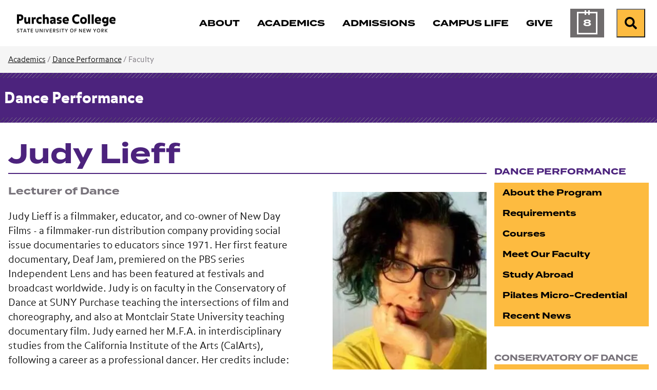

--- FILE ---
content_type: text/html; charset=utf-8
request_url: https://www.purchase.edu/live/profiles/149-judy-lieff
body_size: 10934
content:
<!DOCTYPE html>
<html lang="en" prefix="og: http://ogp.me/ns#">
  <head>
	<meta charset="utf-8"/>
	<meta name="viewport" content="width=device-width, initial-scale=1"/>
	<meta name="generator" content="LiveWhale"/>
	<meta property="og:title" content="Judy Lieff"/>
	<meta property="og:type" content="website"/>
	<meta property="og:url" content="https://www.purchase.edu/live/profiles/149-judy-lieff"/>
	<meta name="pagename" content="Judy Lieff"/>
	<meta property="og:description" content=" Judy Lieff is a filmmaker, educator, and co-owner of New Day Films - a filmmaker-run distribution company providing social issue documentaries to educator..."/>
	<meta name="description" content=" Judy Lieff is a filmmaker, educator, and co-owner of New Day Films - a filmmaker-run distribution company providing social issue documentaries to educator..."/>
	<meta property="og:image" content="https://www.purchase.edu/live/image/gid/7/width/1260/crop/1/src_region/0,0,297,373/12437_JudyLieff_ITP.jpg"/>
	<meta property="og:image:secure_url" content="https://www.purchase.edu/live/image/gid/7/width/1260/crop/1/src_region/0,0,297,373/12437_JudyLieff_ITP.jpg"/>
	<meta property="og:image:width" content="297"/>
	<meta property="og:image:height" content="373"/>
	<meta property="og:image:alt" content="Judy Lieff (short dark curly hair surrounds a headshot of a caucasian woman with black square framed eyeglasses, dressed in a bright yell..."/>
	<meta name="twitter:card" content="summary_large_image"/>
	<meta name="twitter:title" content="Judy Lieff"/>
	<meta name="twitter:description" content=" Judy Lieff is a filmmaker, educator, and co-owner of New Day Films - a filmmaker-run distribution company providing social issue documentaries to educator..."/>
	<meta name="twitter:image" content="https://www.purchase.edu/live/image/gid/7/width/1260/crop/1/src_region/0,0,297,373/12437_JudyLieff_ITP.jpg"/>
	<meta http-equiv="X-UA-Compatible" content="IE=edge"/>
	<title>Judy Lieff&#160;&#x2022;&#160;Dance Performance&#160;&#x2022;&#160;Purchase College</title>
	<script>
	/*<![CDATA[*/
	var livewhale={"liveurl_dir":"\/live","host":"www.purchase.edu","page":"\/_ingredients\/templates\/details\/profiles.php","request":"\/live\/profiles\/149-judy-lieff","ajax_timeout":30,"client_name":"Purchase College","cookie_host":".purchase.edu","cookie_prefix":"lw_bc0a268c_","date_format_us":"m\/d\/Y","date_format_euro":"d-m-Y","time_format_us":"g:ia","time_format_euro":"H:i","timezone_format":"us","has_ssl":"true","has_webp":true,"is_details_template":1,"details_id":"149","details_type":"profiles","has_gallery_inline":1,"group_id":"51","group_title":"Dance Performance","group_title_real":"Dance Performance","group_fullname":"Program: Dance Performance","group_fullname_real":"Program: Dance Performance","group_twitter_name":"","group_facebook_name":"","group_instagram_name":"","group_directory":"\/academics\/dance-performance\/","qa_revision":1737039897,"theme":"core"};
	/*]]>*/
	</script>
<link rel="stylesheet" type="text/css" href="/live/resource/css/%5Clivewhale%5Ctheme%5Ccore%5Cstyles%5Ccommon.css/%5C_i%5Cthemes%5Cglobal%5Cstyles%5Cwidgets.css/%5Clivewhale%5Ctheme%5Ccore%5Cstyles%5Cfrontend.rev.1761223982.css" />
<link rel="stylesheet" type="text/css" href="/live/resource/css/%5Clivewhale%5Cstyles%5Clwui%5Clw-overlay.css/%5Clivewhale%5Cstyles%5Clwui%5Clw-notify.rev.1761223982.css" />
<link rel="stylesheet" type="text/css" href="/live/resource/css/%5C_i%5Cthemes%5Cglobal%5Cstyles%5C0-data-tables.css/%5C_i%5Cthemes%5Cglobal%5Cstyles%5Cstyle.css/%5C_i%5Cthemes%5Cglobal%5Cstyles%5Cz-2024-global-styles.rev.1761223982.css" />
<link rel="stylesheet" type="text/css" href="/live/resource/css/_i/themes/global/galleries/default/default.rev.1761223982.css" />
<link rel="shortcut icon" type="image/x-icon" href="/_fav/icon.php?hex=4C237D" />
<script defer src="https://use.fontawesome.com/releases/v5.11.2/js/all.js"></script>

  
<link rel="canonical" href="https://www.purchase.edu/live/profiles/149-judy-lieff"/>
	<!--[if lt IE 9]><script src="/live/resource/js/livewhale/thirdparty/html5shiv.rev.1472670217.js"></script><![endif]-->
</head>
  <body class="details-page profiles details_profiles details details_widget_hidden body_ingredients group_dance_performance group_name_program_dance_performance program-color-08671b academics-accent-color">
    <div class="editable optional lw_hidden" id="details_widget">
      
    </div>
    <div id="top-of-page" class="sitewide-header">

  <div class="sitewide-header-bar header-fixed">
    <div class="container">
      <div class="header-left">
        <a class="purchase-college" href="/">
          <div class="wordmark">
<img src="/live/resource/image/_i/themes/2024/images/logo/logotype.rev.1727799868.png" alt="Purchase College" class="logo" width="193" height="36" loading="lazy"/>
          </div>
          <div class="bubble-P">
            <svg style="width:62px; height: 62px;" version="1.1" id="purchase-college-bubble-p"  aria-label="Purchase College Bubble P" xmlns="http://www.w3.org/2000/svg" xmlns:xlink="http://www.w3.org/1999/xlink" x="0px" y="0px"
   viewBox="0 0 61.9 62.2" xml:space="preserve">
   
   
   
   
<path fill="#4C237D" d="M44.2208 0C55.8111 0 61.3363 5.67 61.3363 16.1421V22.6511C61.3363 33.1232 55.8111 38.7932 44.2208 38.7932H26.4303C19.1019 38.7932 15.1388 42.2839 15.1388 48.1178C15.1388 53.3153 18.7451 55.996 23.47 57.9824C24.7139 58.5032 25.2442 59.2939 25.0707 60.1617C24.8392 61.3189 23.9521 61.9553 22.0333 61.5117C10.3658 58.8117 0 49.4292 0 31.4453V9.95142C0 3.14357 2.68063 0 10.2211 0H44.2208Z"/>

</svg>


          </div>
        </a>
        <div class="header-breadcrumb breadcrumb">
          <nav aria-label="breadcrumb">        <ol class="breadcrumb">          <li class="breadcrumb-item"><a href="/">Purchase College</a></li>                  </ol>      </nav>
        </div>
      </div>
      <div class="header-right">
        <nav class="main-nav navbar navbar-expand-lg" label="purchase-college-main-navigation"
          aria-label="Main Navigation">
          <div class="header-main-nav">
            <ul class="navbar-nav">
  <li class="nav-about">
    <a href="/about/" class="focus-ring">
      <span class="title">About</span>
    </a>
  </li>
  <li class="nav-academics">
    <a href="/academics/" class="focus-ring">
      <span class="title">Academics</span>
    </a>
  </li>
  <li class="nav-admissions">
    <a href="/admissions/" class="focus-ring">
      <span class="title">Admissions</span>
    </a>
  </li>
  <li class="nav-campus-life">
    <a href="/campus-life/" class="focus-ring">
      <span class="title">Campus Life</span>
    </a>
  </li>
 <!-- Temporary comment out for Give campaign <li class="nav-athletics">
    <a href="/campus-life/athletics/" class="focus-ring">
      <span class="title">Athletics</span>
    </a>
  </li> -->
    <li class="nav-give">
    <a href="/give-to-purchase/" class="focus-ring">
      <span class="title">Give</span>
    </a>
  </li>

  <li class="nav-calendar">
    <a href="/calendar/" class="focus-ring">
      <span class="title">Calendar</span>
    </a>
  </li>
</ul>
          </div>
        </nav>
        <div class="menu-buttons">
          <a href="/calendar/" class="calendar-button">

            <span class="calendar-day" aria-hidden="true">
              <span class="calendar-month">
                Nov
              </span>
              8
            </span>
            <span class="sr-only">Calendar of Events</span>
          </a>
          <form action="/search" class="site-search" method="get" autocomplete="off">
   <div class="input-group">
     <label class="lw_sr_only" for="site-search">Search</label>
     <input type="text" class="purchase-search site-quickaccess form-control" name="q" placeholder="Search Purchase.edu" id="site-search" value="" data-qa-max-results="20" data-qa-results-div-id="purchase-results" />
     <div id="purchase-results" class="purchase-results"></div>
     <button class="input-group-text" id="search-button">
       <span class="fa fa-search"></span><div class="sr-only">Search Purchase.edu</div>
     </button>
   
   </div>
   
 </form>

          <button class="search-button open-search">
            <span class="fa fa-search fa-w-19"></span><span class="sr-only">Search</span>
          </button>
          <button class="menu-button" type="button" data-toggle="collapse"
            data-target="#purchase-college-mobile-navigation" aria-controls="purchase-college-mobile-navigation"
            aria-expanded="false" aria-label="Search and Toggle navigation">
            <span class="fa fa-search"></span><span class="sr-only">Search</span>
            <span class="navbar-toggler-icon"></span>
          </button>

        </div>

      </div>



    </div>
  </div>

</div>
<div class="mobile-nav collapse" id="purchase-college-mobile-navigation" label="purchase-college-mobile-navigation">
  <nav>
    <form action="/search" class="site-search" method="get" autocomplete="off">
      <div class="input-group">
        <input type="text" class="purchase-search site-quickaccess form-control" name="q"
          placeholder="Search Purchase.edu" id="site-search" value="" data-qa-max-results="20"
          data-qa-results-div-id="purchase-results-mobile" />
        <button class="input-group-text" id="search-button">
          <span class="fa fa-search"></span>
          <div class="sr-only">Search Purchase.edu</div>
        </button>

      </div>
    </form>
    <div id="purchase-results-mobile" class="purchase-results"></div>
    <ul class="navbar-nav">
  <li class="nav-about">
    <a href="/about/" class="focus-ring">
      <span class="title">About</span>
    </a>
  </li>
  <li class="nav-academics">
    <a href="/academics/" class="focus-ring">
      <span class="title">Academics</span>
    </a>
  </li>
  <li class="nav-admissions">
    <a href="/admissions/" class="focus-ring">
      <span class="title">Admissions</span>
    </a>
  </li>
  <li class="nav-campus-life">
    <a href="/campus-life/" class="focus-ring">
      <span class="title">Campus Life</span>
    </a>
  </li>
 <!-- Temporary comment out for Give campaign <li class="nav-athletics">
    <a href="/campus-life/athletics/" class="focus-ring">
      <span class="title">Athletics</span>
    </a>
  </li> -->
    <li class="nav-give">
    <a href="/give-to-purchase/" class="focus-ring">
      <span class="title">Give</span>
    </a>
  </li>

  <li class="nav-calendar">
    <a href="/calendar/" class="focus-ring">
      <span class="title">Calendar</span>
    </a>
  </li>
</ul>
  </nav>
</div>
    
    

    <nav class="page-breadcrumb" aria-label="Breadcrumb">
  <div class="container">
    <div class="row">
      <div class="col-sm-12">        
        
        

              	    
                    <span class="not-current"><a href="/academics/">Academics</a>&#xA0;/</span>
                    
                    
                    
                    
                    
                    
                    
                    
                      

        
        
                    <span class="not-current"><a href="/academics/dance-performance/" class="lw_group_link">Dance Performance</a> /</span>
        
        
        
        
        
        
        <span class="not-current">Faculty</span>
        
        
      </div>
    </div>
  </div>
</nav>

    <div class="details-header">
      <div class="container">
        <div class="row">
          <div class="col-sm-12">
            <div class="title"><a href="/academics/dance-performance/" class="lw_group_link">Dance Performance</a></div>
          </div>
        </div>
      </div>
    </div>
    <div class="container site-main-content" role="main">
      <div class="row">
        <div class="col-sm-8 col-md-9">
          <h1 class="page-title">
            Judy Lieff
          </h1>
        </div>
      </div>
      <div class="row">
        <div class="col-sm-8 col-md-9">
	        <div class="row">
            <div class="col-sm-8">
              <div id="intro" class="intro editable optional">
                <!-- FOR FACULTY -->
                <h3 class="title1">
                      Lecturer of Dance
                      
                    </h3>
                
                <!-- FOR STAFF -->
                
                
              </div>
              
              <div id="main" class="main-content editable optional">
                <p>
  Judy Lieff is a filmmaker, educator, and co-owner of New Day Films - a filmmaker-run distribution company providing social issue documentaries to educators since 1971. Her first feature documentary, Deaf Jam, premiered on the PBS series Independent Lens and has been featured at festivals and broadcast worldwide. Judy is on faculty in the Conservatory of Dance at SUNY Purchase teaching the intersections of film and choreography, and also at Montclair State University teaching documentary film. Judy earned her M.F.A. in interdisciplinary studies from the California Institute of the Arts (CalArts), following a career as a professional dancer. Her credits include: envoy for the American Film Showcase; Dance On Camera residency at the Banff Centre for the Arts; National Dance/Media fellowship from the Pew Charitable Trusts; multiple grants for media projects with youth; years of experience working in production and post-production on commercials, industrials, shorts, and EPKs for feature films. Judy has documented dance and other performance events in New York City for over a decade. She also worked as a motion capture performer/choreographer, and as a stop-motion performer/choreographer on projects including Terry Gilliam’s <strong>Fear and Loathing in Las Vegas</strong> and Pat O’Neil’s <strong>The Decay of Fiction</strong>.&#160; Most recently, Judy’s new documentary film series in development, <strong>Up For Debate,</strong> was featured in the IFP Film Week’s Project Forum Spotlight on Docs.
</p> 
                
                <div class="profiles_field profiles_7 profiles_body_7">
								<h4 class="profiles_7_header profiles_body_7_header">Research Interests</h4>
								<div class="profiles_content">
									<p>
  “The Body in the Browser” and the choreography of code.
</p>
								</div>
							</div>
<div class="profiles_field profiles_2 profiles_body_2">
								<h4 class="profiles_2_header profiles_body_2_header">Representative Courses</h4>
								<div class="profiles_content">
									<p>
  Collaborative Video for Choreography
</p>
								</div>
							</div>

                
              </div>
            </div>
            
            <aside id="sidebar" class="col-sm-4 sidebar-content editable optional">
              
              <!--  -->
              
              			<div class="lw_gallery">											<h3 class="lw_sr_only">Open gallery</h3>				<div class="lw_gallery_thumb">					<picture class="lw_image">	<source type="image/webp" srcset="/live/image/gid/7/width/300/12437_JudyLieff_ITP.rev.1573168923.webp 1x" data-origin="responsive"/>	<source type="image/jpeg" srcset="/live/image/gid/7/width/300/12437_JudyLieff_ITP.rev.1573168923.jpg 1x" data-origin="responsive"/>	<img src="/live/image/gid/7/width/300/12437_JudyLieff_ITP.rev.1573168923.jpg" width="300" height="" alt="Judy Lieff (short dark curly hair surrounds a headshot of a caucasian woman with black square framed eyeglasses, dressed in a bright yell..." loading="lazy" data-optimized="true"/></picture>	 				</div><div class="lw_image_caption">Judy Lieff (short dark curly hair surrounds a headshot of a caucasian woman with black square framed eyeglasses, dressed in a bright yellow shirt  and resting her chin in her right hand)</div>				<div class="lw_gallery_modal" role="dialog" aria-modal="true" aria-hidden="true" style="display: none">				    <section class="lw_gallery_modal_inner" aria-roledescription="carousel">			        			        			        <button class="lw_gallery_arrow prev" title="Previous image" aria-label="Previous image" aria-controls="carousel-">Prev &#xBB;</button>			        <div id="carousel-" class="lw_gallery_slides" aria-live="polite">			        	<div class="lw_gallery_slide" role="group" aria-roledescription="slide">  <div class="lw_gallery_slide_image">    &lt;picture class=&quot;lw_image&quot;&gt;	&lt;source type=&quot;image/webp&quot; srcset=&quot;/live/image/gid/7/width/640/12437_JudyLieff_ITP.rev.1573168923.webp 1x&quot; data-origin=&quot;responsive&quot;/&gt;	&lt;source type=&quot;image/jpeg&quot; srcset=&quot;/live/image/gid/7/width/640/12437_JudyLieff_ITP.rev.1573168923.jpg 1x&quot; data-origin=&quot;responsive&quot;/&gt;	&lt;img src=&quot;/live/image/gid/7/width/640/12437_JudyLieff_ITP.rev.1573168923.jpg&quot; width=&quot;297&quot; height=&quot;373&quot; alt=&quot;Judy Lieff (short dark curly hair surrounds a headshot of a caucasian woman with black square framed eyeglasses, dressed in a bright yell...&quot; data-max-w=&quot;297&quot; data-max-h=&quot;373&quot; loading=&quot;lazy&quot; data-optimized=&quot;true&quot;/&gt;&lt;/picture&gt;  </div>  <div class="lw_gallery_slide_caption">        <div>      Judy Lieff (short dark curly hair surrounds a headshot of a caucasian woman with black square framed eyeglasses, dressed in a bright yellow shirt  and resting her chin in her right hand)    </div>   </div></div>			        </div>			        <button class="lw_gallery_arrow next" title="Next image" aria-label="Next image" aria-controls="carousel-">Next &#xBB;</button>			    		<button class="lw_gallery_close" title="Close gallery" aria-label="Close gallery"></button>				    </section>				    				    <div class="lw_gallery_loader" title="Loading gallery" aria-label="Loading gallery">				        <div class="lw_gallery_loader_line" aria-hidden="true" role="presentation"></div>				        <div class="lw_gallery_loader_line" aria-hidden="true" role="presentation"></div>				        <div class="lw_gallery_loader_line" aria-hidden="true" role="presentation"></div>				        <div class="lw_gallery_loader_line" aria-hidden="true" role="presentation"></div>				    </div>				</div>			</div>
              
							<div class="details-field contact-info">
                    <h4>
                      Contact
                    </h4>
                    <div>
                      <a href="mailto:judy.lieff@purchase.edu">judy.lieff@purchase.edu<br />
<br /></a> <a href="http://judylieff.com" target="_blank" rel="noopener noreferrer">judylieff.com</a><a href="mailto:judy.lieff@purchase.edu"><br />
<br /></a> <a class="button1" href="http://newday.com" target="_blank" rel="noopener noreferrer">New Day.com</a><a href="mailto:judy.lieff@purchase.edu"><br /></a>
                    </div>
                  </div> 
              
							 
              
              <div class="details-field office-hours">
            				<h4>Office Hours</h4>
            				<ol>
              				
              				<li><span class="day">Tu:</span><span>By Appointment</span></li>
              				
              				
              				
            				</ol>
          				</div>
							
							 
              
              <div class="profiles_field profiles_1 profiles_sidebar_1">
								<h4 class="profiles_1_header profiles_sidebar_1_header">Education</h4>
								<div class="profiles_content">
									<ul>
  <li>BFA, New York University
  </li>
  <li>MFA, California Institute of the Arts
  </li>
</ul>
								</div>
							</div>
<div class="profiles_field profiles_23 profiles_sidebar_23">
								<h4 class="profiles_23_header profiles_sidebar_23_header">Tuesday Office Hours</h4>
								<div class="profiles_content">
									By Appointment
								</div>
							</div>


							
							<div class="details-field">
                    <h4>Awards</h4>
                    <div>
                      
                      <p>
  Part-Time Faculty Award
</p>
<p>
  The Japan Prize (Educational Division) - Deaf Jam
</p>
<p>
  Emerging Filmmaker Award - Philadelphia Jewish Film Festival
</p>
<p>
  ITVS Finishing Funds (Independent Television Service) - Deaf Jam
</p>
<p>
  National Endowment for the Arts (Deaf Jam)
</p>
<p>
  New York STate Council on the Arts (Deaf Jam)
</p>
<p>
  Rockefeller Map Grant (Deaf Jam)
</p>
                    </div>
                  </div> 
              
<!--To show map in Public Art in About Group. Old code commented out below - 04/09/21 slg-->
              
<!-- end-->

  <!--            

  -->            
            </aside>
          </div>
          <div class="row">
            <div id="sub-content" class="col-sm-12 sub-content editable optional">
                <a href="/livewhale/?profiles_edit&amp;id=149&amp;tid=1" class="edit-link">Edit my profile</a>
            </div>
          </div>
        </div>
        <div class="col-sm-4 col-md-3">
          <nav class="side-nav align-top" aria-label="Side Navigation">
		      			<h3><a href="/academics/dance-performance/" class="lw_group_link">Dance Performance</a></h3>
								
<div id="lw_widget_a1436f24" class="lw_widget lw_widget_type_navigation lw_widget_navigation">
  <ul class="lw_widget_results lw_widget_results_navigation">
    <li class="lw_item_2 lw_files_php lw_item_82d69fc5 lw_is_parent">
      <a href="/academics/dance-performance/about-the-program/">About the Program</a>
    </li>
    <li class="lw_item_4 lw_files_php lw_item_dc236798 lw_is_parent">
      <a href="/academics/dance-performance/requirements/">Requirements</a>
    </li>
    <li class="lw_item_9 lw_files_php lw_item_c9098d4a">
      <a href="/academics/dance-performance/courses/">Courses</a>
    </li>
    <li class="lw_item_10 lw_files_php lw_item_64a76662">
      <a href="/academics/dance-performance/meet-our-faculty/">Meet Our Faculty</a>
    </li>
    <li class="lw_item_11 lw_files_php lw_item_8c281ae9">
      <a href="/academics/dance-performance/study-abroad/">Study Abroad</a>
    </li>
    <li class="lw_item_12 lw_files_php lw_item_0677151c">
      <a href="/academics/dance-performance/pilates-micro-credential/">Pilates Micro-Credential</a>
    </li>
    <li class="lw_item_13 lw_files_php lw_item_561e2a65">
      <a href="/academics/dance-performance/recent-news/">Recent News</a>
    </li>
    <li class="lw_item_14 lw_separator">
      <span class="lw_separator_title">CONSERVATORY OF DANCE</span>
    </li>
    <li class="lw_item_15 lw_files_php lw_item_3af5657e">
      <a href="/academics/dance/purchase-dance-company/">Purchase Dance Company</a>
    </li>
    <li class="lw_item_16 lw_files_php lw_item_0b161ff9">
      <a href="/academics/dance/alumni/">Alumni</a>
    </li>
    <li class="lw_item_17 lw_files_php lw_item_92afcd6e">
      <a href="/academics/dance/facilities/">Facilities</a>
    </li>
    <li class="lw_item_18 lw_separator">
      <span class="lw_separator_title">ADMISSIONS</span>
    </li>
    <li class="lw_item_19 lw_files_php lw_item_2f126668">
      <a href="/admissions/visit/">Visit</a>
    </li>
    <li class="lw_item_20 lw_files_php lw_item_c539813b">
      <a href="/admissions/apply-to-purchase/">Apply Now</a>
    </li>
    <li class="lw_item_21 lw_item_d004522c">
      <a href="https://admission.purchase.edu/register/inquiryform" class="lw_external_url" target="_blank">Request Information</a>
    </li>
  </ul>
</div>

              </nav>
        </div>
      </div>
    </div>
    <!-- The Weglot translator widget was added on 01-29-25 - slg
		Removed on 10-21-25 - slg

     

	-->






<div id="sitewide-footer" class="sitewide-footer">
    <div class="container">
      <div class="row">
        <div class="col-lg-3 order-2 order-lg-1">
        
       <div class="brand"> 
       <div class="site-footer-logo">
          <a href="/" class="focus-ring">
          <div class="bubble-p" href="/"></div>
          <div class="wordmark" href="/">
            <span class="sr-only">
              Purchase College State University of New York
            </span>
          </div>
          </a>
        </div>
      
        <div class="site-footer-social">
          <ul>
            <li><a href="https://www.facebook.com/SUNYPurchaseCollege"><span class="lw_sr_only">Facebook</span><i class="fa-brands fa-facebook"></i></a></li>
            <li><a href="https://www.instagram.com/purchasecollege/"><span class="lw_sr_only">Instagram</span><i class="fa-brands fa-instagram"></i></a></li>
            <li><a href="https://twitter.com/SUNY_Purchase"><span class="lw_sr_only">X (Twitter)</span><i class="fa-brands fa-x-twitter"></i></a></li>
            <li><a href="https://www.linkedin.com/school/purchase-college-suny/"><span class="lw_sr_only">LinkedIn</span><i class="fa-brands fa-linkedin"></i></a></li>
            <li><a href="https://www.youtube.com/user/PurchaseCollege"><span class="lw_sr_only">YouTube</span><i class="fa-brands fa-youtube"></i></a></li>
          </ul>
        </div>
      
        <div class="site-footer-contact">
          <div>735 Anderson Hill Road</div>
          <div>Purchase, NY 10577, USA</div>
        </div>

        <!-- Removed on 01-29-25 as per CCS because using Weglot translator now. - slg -->
        <!-- Added back on 10-21-25 as per CCS because no longer using Weglot translater - slg -->
        <div class="language-translator">
            



<div role="region" aria-label="Google Language Translator" id="google_translate_element"></div>

<script>
/*<![CDATA[*/
function googleTranslateElementInit() {
  new google.translate.TranslateElement({pageLanguage: 'en'}, 'google_translate_element');
}
/*]]>*/
</script>

<script src="//translate.google.com/translate_a/element.js?cb=googleTranslateElementInit"></script>
        </div>

      </div>
      
      </div>
        <div class="col-lg-9 footer-links order-1 order-lg-2">
          <div class="row">
            <div class="col-md-6 col-lg-6 col-xl-4 mb-md-4 footer-links-info">
              <h4 class="site-footer-nav-title font-eyebrow">Information for:</h4>
              
<div id="lw_widget_9db09b1f" class="lw_widget lw_widget_type_navigation lw_widget_navigation site-footer-nav">
  <ul class="lw_widget_results lw_widget_results_navigation">
    <li class="lw_item_1 lw_files_php lw_item_5df95630">
      <a href="/current-students/">Current Students</a>
    </li>
    <li class="lw_item_2 lw_files_php lw_item_27265e80">
      <a href="/faculty-and-staff/">Faculty and Staff</a>
    </li>
    <li class="lw_item_3 lw_files_php lw_item_f5e6fb75">
      <a href="/parents/">Parents and Families</a>
    </li>
    <li class="lw_item_4 lw_files_php lw_item_79b24c86">
      <a href="/alumni/">Alumni</a>
    </li>
    <li class="lw_item_5 lw_files_php lw_item_1308ae96">
      <a href="/offices/registrar/older-adult-auditing-program/">Older Adult Auditors</a>
    </li>
    <li class="lw_item_6 lw_files_php lw_item_cb61de05">
      <a href="/offices/registrar/registration-guide/visiting-students/">Visiting Students</a>
    </li>
  </ul>
</div>

            </div>
            <div class="col-md-6 col-lg-6 col-xl-4 mb-md-4 footer-links-assistance">
              <h4 class="site-footer-nav-title font-eyebrow">Need Assistance?</h4>
              
<div id="lw_widget_c5114a24" class="lw_widget lw_widget_type_navigation lw_widget_navigation site-footer-nav">
  <ul class="lw_widget_results lw_widget_results_navigation">
    <li class="lw_item_1 lw_files_php lw_item_94410048">
      <a href="/about/contact-us/">Contact Us</a>
    </li>
    <li class="lw_item_2 lw_files_php lw_item_d8a8638a">
      <a href="/accessibility/">Accessibility</a>
    </li>
    <li class="lw_item_3 lw_files_php lw_item_0f9d3b70">
      <a href="/about/our-campus/interactive-map/">Campus Map</a>
    </li>
    <li class="lw_item_4 lw_item_3c9dab9b">
      <a href="https://apps.purchase.edu/CampusDirectory" class="lw_external_url" target="_blank">Campus Directory</a>
    </li>
    <li class="lw_item_5 lw_files_php lw_item_aaf3bfb1">
      <a href="/offices-and-services/">Offices and Services</a>
    </li>
    <li class="lw_item_6 lw_files_php lw_item_86356355">
      <a href="/offices/nysup/">NYS University Police</a>
    </li>
  </ul>
</div>

            </div>
            <div class="col-md-12 col-lg-12 col-xl-4 mb-md-4 footer-links-resources">
              <h4 class="site-footer-nav-title font-eyebrow">Other Resources:</h4>
              
<div id="lw_widget_e240b553" class="lw_widget lw_widget_type_navigation lw_widget_navigation site-footer-nav lw_widget_columns">
  <div style="display:none;"></div>
  <div class="lw_widget_column_wrapper">
    <div class="lw_widget_column lw_widget_column_1">
      <ul class="lw_widget_results">
        <li class="lw_item_1 lw_item_aba68957">
          <a href="https://outlook.office.com/mail" class="lw_external_url" target="_blank">Email Login</a>
        </li>
        <li class="lw_item_2 lw_files_php lw_item_f0244b8b">
          <a href="/livewhale/?login&amp;referer=1">Editor Login</a>
        </li>
        <li class="lw_item_3 lw_files_php lw_item_edaa335a">
          <a href="/right-to-know/">Your Right to Know</a>
        </li>
        <li class="lw_item_4 lw_item_90abc298">
          <a href="/live/blurbs/872-website-accessibility-and-privacy">Information Privacy</a>
        </li>
        <li class="lw_item_5 lw_files_php lw_item_766a6892">
          <a href="/offices/hr/">Employment</a>
        </li>
        <li class="lw_item_6 lw_files_php lw_item_2f126668">
          <a href="/admissions/visit/">Visit</a>
        </li>
      </ul>
    </div>
    <div class="lw_widget_column lw_widget_column_2">
      <ul class="lw_widget_results">
        <li class="lw_item_7 lw_files_php lw_item_567c3f9a">
          <a href="/give-to-purchase/">Foundation and Support</a>
        </li>
        <li class="lw_item_8 lw_files_php lw_item_f475fa37">
          <a href="/library/">Library</a>
        </li>
        <li class="lw_item_11 lw_files_php lw_item_a1fa101c">
          <a href="/news/">News</a>
        </li>
        <li class="lw_item_12 lw_files_php lw_item_5c067446">
          <a href="/academics/youth-and-precollege-programs/">Youth and Precollege</a>
        </li>
        <li class="lw_item_13 lw_files_php lw_item_dc5caaef">
          <a href="/academics/continuing-education/">Adult Noncredit Programs</a>
        </li>
      </ul>
    </div>
  </div>
</div>

            </div>
          </div>
        </div>
      </div>
    </div>

</div>
<!-- START FOOTER SCRIPTS -->
<script src="/live/resource/js/livewhale/thirdparty/frontend.min.rev.1761223982.js"></script>
<script src="/live/resource/js/%5Clivewhale%5Cscripts%5Clwui%5Cjquery.lw-overlay.js/%5Clivewhale%5Cscripts%5Clwui%5Cjquery.lw-notify.js/%5Clivewhale%5Cscripts%5Ccommon.rev.1761223982.js"></script>
<script src="/live/resource/js/%5Clivewhale%5Ctheme%5Ccore%5Cscripts%5Cfrontend.js/%5Clivewhale%5Ctheme%5Ccore%5Cscripts%5Cquickaccess.rev.1761223982.js"></script>
<script src="/live/resource/js/%5C_i%5Cthemes%5Cglobal%5Cscripts%5C0-accordion.js/%5C_i%5Cthemes%5Cglobal%5Cscripts%5C0-bootstrap.js/%5C_i%5Cthemes%5Cglobal%5Cscripts%5C0-data-tables.js/%5C_i%5Cthemes%5Cglobal%5Cscripts%5C0-debounce.js/%5C_i%5Cthemes%5Cglobal%5Cscripts%5C0-detect-user-type.js/%5C_i%5Cthemes%5Cglobal%5Cscripts%5C0-showRelativeScroll.js/%5C_i%5Cthemes%5Cglobal%5Cscripts%5C0-showScroll.js/%5C_i%5Cthemes%5Cglobal%5Cscripts%5C1-2024-functions-sitewide.js/%5C_i%5Cthemes%5Cglobal%5Cscripts%5C1-jquery.dotdotdot.js/%5C_i%5Cthemes%5Cglobal%5Cscripts%5C1-js.cookie.js/%5C_i%5Cthemes%5Cglobal%5Cscripts%5C10-gallery-details.js/%5C_i%5Cthemes%5Cglobal%5Cscripts%5C2-isotope.js/%5C_i%5Cthemes%5Cglobal%5Cscripts%5C3-clipboard.js/%5C_i%5Cthemes%5Cglobal%5Cscripts%5C4-jquery.simpleWeather.js/%5C_i%5Cthemes%5Cglobal%5Cscripts%5C5-select-filter.js/%5C_i%5Cthemes%5Cglobal%5Cscripts%5C6-fullscreen-gallery.js/%5C_i%5Cthemes%5Cglobal%5Cscripts%5C7-site-quickacces.js/%5C_i%5Cthemes%5Cglobal%5Cscripts%5C8-functions.js/%5C_i%5Cthemes%5Cglobal%5Cscripts%5C99-lw-slideshow.js/%5C_i%5Cthemes%5Cglobal%5Cscripts%5Cadroll.rev.1761223982.js"></script>
<script src="/live/resource/js/_i/themes/global/galleries/default/default.rev.1761223982.js"></script>

<!-- END FOOTER SCRIPTS -->



  <!-- Start Site Improve -->
<script>
  /*<![CDATA[*/
  (function () {
    var sz = document.createElement('script'); sz.type = 'text/javascript'; sz.async = true;
    sz.src = '//siteimproveanalytics.com/js/siteanalyze_2727.js';
    var s = document.getElementsByTagName('script')[0]; s.parentNode.insertBefore(sz, s);
  })();
  /*]]>*/
</script>
<!-- End Site Improve -->

  
	<!-- GOOGLE TAG MANAGER -->
	<noscript><iframe id="lw_gtm" src="//www.googletagmanager.com/ns.html?id=GTM-K8TKGR7" longdesc="Google Tag Manager"></iframe></noscript>
	<script>
	/*<![CDATA[*/
	(function(w,d,s,l,i){w[l]=w[l]||[];w[l].push({'gtm.start': new Date().getTime(),event:'gtm.js'});var f=d.getElementsByTagName(s)[0], j=d.createElement(s),dl=l!='dataLayer'?'&l='+l:'';j.async=true;j.src='//www.googletagmanager.com/gtm.js?id='+i+dl;f.parentNode.insertBefore(j,f);})(window,document,'script','dataLayer','GTM-K8TKGR7');
	/*]]>*/
	</script>
	<!-- END GOOGLE TAG MANAGER -->
	</body>
</html>

--- FILE ---
content_type: text/css; charset=utf-8
request_url: https://www.purchase.edu/live/resource/css/%5Clivewhale%5Ctheme%5Ccore%5Cstyles%5Ccommon.css/%5C_i%5Cthemes%5Cglobal%5Cstyles%5Cwidgets.css/%5Clivewhale%5Ctheme%5Ccore%5Cstyles%5Cfrontend.rev.1761223982.css
body_size: 23619
content:
/*      Request ID: f9b0ff8ee67f571fad53c6bc940c5e50_1761223982 (10/23/2025 8:53am) (fY5BCsMwDAS/kgeU6EnBibe2QJaLpUb09w0NuZXc5jLD0J4GRQS93qvwtlRvQsI7oiYBeUUDbX2AzD8CO7i1rvOB9pjon72wloHMULczYFSkr0muRnAucLuL3C08R1eH5p//BQ==)      */



/*      Resource ID: 5ba6b15f72dc8246a0e4a610d81 (common.less, compiled by lessc, minified by cleancss) (10/23/2025 8:53am) (A:9186, B:9186, C:9176, D:9176, F:9176, I:7479, K:7479)      */

.lw_clearfix:after,.lw_clearfix:before{content:" ";display:table}.lw_clearfix:after{clear:both}.lw_spinner{position:absolute;top:0;left:0;width:100%;height:100%;background:#fff url(/live/resource/image/spinner.gif) no-repeat center center;z-index:1000}.lw_clear{height:0;clear:both}.lw_paginate{position:relative;clear:left}.lw_paginate_placeholder{position:relative;display:none}.lw_hidden{display:none!important;visibility:hidden!important}.lw_element .lw_prompt a{font-weight:700;text-decoration:none}.lw_element .lw_prompt a:hover{text-decoration:underline}.lw_element h1{display:inline-block;font-size:3.2em;margin-top:30px;font-weight:200}.lw_element h1+.lw_cancel{position:relative;top:-.2em}.lw_element .lw_cancel{color:#707070;margin-left:5px}.lw_element .lw_cancel a{color:#d00}.lw_msg{padding:10px}.lw_msg_top .lw_msg_failure,.lw_msg_top .lw_msg_success,.lw_msg_top .lw_msg_warning{width:100%;font-weight:700;margin:0;padding:3px 8px;left:0}.lw_element .lw_msg_success{color:#3c763d;border:#d6e9c6;background-color:#dff0d8}.lw_element .lw_msg_warning{color:#8a6d3b;border:#faebcc;background-color:#fcf8e3}.lw_element .lw_msg_failure{color:#a94442;border:#ebccd1;background-color:#f2dede}.lw_image_preview{font-family:"Helvetica Neue",Helvetica,Arial,sans-serif;height:100px;width:100px;text-align:center;padding:0;border:none;-webkit-border-radius:5px;-webkit-background-clip:padding-box;-moz-border-radius:5px;-moz-background-clip:padding;border-radius:5px;background-clip:padding-box}.lw_image_preview .lw_overlay_contents{background-color:#000;-webkit-border-radius:5px;-webkit-background-clip:padding-box;-moz-border-radius:5px;-moz-background-clip:padding;border-radius:5px;background-clip:padding-box}.lw_image_preview .lw_image_preview_image img{position:absolute;z-index:1060;left:0;-webkit-transition:opacity .5s ease-in-out;-moz-transition:opacity .5s ease-in-out;-o-transition:opacity .5s ease-in-out;transition:opacity .5s ease-in-out}.lw_image_preview .lw_image_preview_image img.loading{position:static;zoom:1;-webkit-opacity:0;-moz-opacity:0;opacity:0}.lw_image_preview .lw_image_preview_image img.active{z-index:1061;opacity:1}.lw_image_preview.lw_overlay{border:none}.lw_image_preview .lw_overlay_header{height:0;padding:0;border:none}.lw_image_preview .lw_overlay_header button{position:absolute;top:12px;right:12px;z-index:1075;background:#fff;width:18px;height:18px;line-height:15px;padding:0 0 3px;border:0;text-align:center;-webkit-border-radius:9px;-webkit-background-clip:padding-box;-moz-border-radius:9px;-moz-background-clip:padding;border-radius:9px;background-clip:padding-box;zoom:1;-webkit-opacity:.6;-moz-opacity:.6;opacity:.6}.lw_image_preview .lw_overlay_footer{background-color:#fff;zoom:1;-webkit-opacity:0;-moz-opacity:0;opacity:0}.lw_image_preview .lw_overlay_footer>p{font-size:13px;text-align:center;margin:0;color:#333}.lw_image_preview .lw_overlay_contents:hover a.lw_scroll{zoom:1;-webkit-opacity:1;-moz-opacity:1;opacity:1}.lw_image_preview a.lw_scroll{display:block;position:absolute;top:0;bottom:0;margin:auto;width:40px;height:60px;z-index:1099;background-color:rgba(0,0,0,.3);cursor:pointer;zoom:1;-webkit-opacity:0;-moz-opacity:0;opacity:0;-webkit-transition:opacity .2s ease-in-out;-moz-transition:opacity .2s ease-in-out;-o-transition:opacity .2s ease-in-out;transition:opacity .2s ease-in-out}.lw_image_preview a.lw_scroll.lw_prev:after{left:-2px;border-right-color:rgba(255,255,255,.7)}.lw_image_preview a.lw_scroll.lw_next{right:0}.lw_image_preview a.lw_scroll.lw_next:after{left:14px;border-left-color:rgba(255,255,255,.7)}.lw_image_preview a.lw_scroll:after{content:" ";position:absolute;right:0;top:50%;height:0;width:0;pointer-events:none;border:solid transparent;border-width:12px;margin-top:-12px}.lw_image_preview .lw_overlay_body{padding:0;position:relative}.lw_image_preview .lw_spinner{zoom:1;-webkit-opacity:.5;-moz-opacity:.5;opacity:.5;background-color:#000;z-index:1065}.lw_widget_forms fieldset legend{display:none}.lw_widget_forms .lw_spinner{position:fixed;top:0;left:0;width:100%;height:100%;background-color:rgba(255,255,255,.35)}.lw_widget_forms .lw_uploader{position:relative}.lw_widget_forms .lw_uploader>.lw_uploader_progress{display:none}.lw_widget_forms .lw_uploader ul{padding:0;list-style-type:none}.lw_widget_forms .lw_uploader_progress{background-color:#fafafa;border:1px solid #ddd;position:relative;overflow:hidden;margin-top:10px}.lw_widget_forms .lw_uploader_filename{padding:3px 0 2px 3px;color:#666;white-space:nowrap}.lw_widget_forms .lw_uploader_complete{position:absolute;top:0;left:0;width:0;overflow:hidden}.lw_widget_forms .lw_uploader_complete.lw_complete .lw_uploader_complete_filename{color:#383;background-color:#efe}.lw_widget_forms .lw_uploader_complete.lw_failed .lw_uploader_complete_filename{color:#c22;background-color:#fee}.lw_widget_forms .lw_uploader_complete_filename{padding:3px 0 2px 3px;color:#469;background-color:#d0def1;white-space:nowrap}.lw_widget_forms .lw_uploader_message{font-weight:700}.lw_widget_forms .lw_uploader_message em{font-weight:400;font-style:normal}picture.lw_image{display:inline-block;line-height:0}.lw_image_caption.lw_align_left,img.lw_align_left,picture.lw_align_left{float:left;margin-right:.5em}.lw_image_caption.lw_align_right,img.lw_align_right,picture.lw_align_right{float:right;margin-left:.5em}.lw_image_caption.lw_align_center,img.lw_align_center,picture.lw_align_center{display:block;margin-left:auto;margin-right:auto}.lw_image_caption.lw_block,img.lw_block,picture.lw_block{display:block;float:none}.lw_image_caption.lw_column_width_full,img.lw_column_width_full,picture.lw_column_width_full{max-width:100%;height:auto}.lw_image_caption.lw_column_width_half,img.lw_column_width_half,picture.lw_column_width_half{max-width:50%;height:auto}.lw_image_caption>img,img>img,picture>img{max-width:100%;height:auto}picture.lw_align_center{text-align:center}picture.lw_align_center img{display:inline-block}.lw_image_caption{display:block}.lw_image_caption.lw_align_left{clear:left}.lw_image_caption.lw_align_right{clear:right}.lw_image_credit{float:right;font-style:italic;color:#999}#lw_page{width:100%;margin-top:40px;-webkit-transition:margin-top .25s ease-out;-moz-transition:margin-top .25s ease-out;-o-transition:margin-top .25s ease-out;transition:margin-top .25s ease-out}.session_monitor .lw_overlay_close{display:none}.lw_sr_only,.lw_sr_only_focusable{position:absolute;left:-10000px;top:auto;width:1px;height:1px;overflow:hidden;background:#fff;color:#000}.lw_sr_only_focusable:active,.lw_sr_only_focusable:focus{position:static;width:auto;height:auto;overflow:visible}.lw_skip_link{position:absolute;display:block;width:1px;height:1px;overflow:hidden;z-index:-999}.lw_skip_link:focus{position:static;width:auto;height:auto;overflow:auto;z-index:999;padding:5px;color:#00f;background-color:#ff9;border:1px solid #993;text-align:center}.lw_skip_link.absolute:focus{position:absolute;z-index:9999}.star+.lw_skip_link.absolute:focus{left:37px;top:11px}.lw_responsive_iframe_wrapper{position:relative;overflow:hidden;padding-top:100%}.lw_responsive_iframe_wrapper.four_three{padding-top:75%}.lw_responsive_iframe_wrapper.three_four{padding-top:133%}.lw_responsive_iframe_wrapper.sixteen_nine{padding-top:56.25%}.lw_responsive_iframe_wrapper.nine_sixteen{padding-top:178%}.lw_responsive_iframe_wrapper iframe{position:absolute;top:0;left:0;width:100%;height:100%;border:0}input[readonly]{pointer-events:none;opacity:50%}

/*      Resource ID: 43a3add70fe2ceefb3e9522453b (widgets.less, compiled by lessc, minified by cleancss) (10/23/2025 8:53am) (A:42525, B:42765, C:104321, D:106273, F:106273, I:96396, K:96396)      */

.lw_widget{margin:0 0 1em 0}.lw_widget .lw_item_thumb{float:left;margin-right:.5em}.lw_widget .lw_item_thumb img{float:left;margin-bottom:.5em}.lw_widget .lw_widget_column>ul,.lw_widget>.lw_events_day>ul,.lw_widget>noscript>ul,.lw_widget>ul{list-style-type:none;padding:0;margin:0}.lw_widget .lw_widget_column>ul>li,.lw_widget>.lw_events_day>ul>li,.lw_widget>noscript>ul>li,.lw_widget>ul>li{clear:left;margin:0 0 1em}.lw_widget_tags{float:left;margin-left:20px;clear:right}.lw_widget_tags ul li{float:left;clear:none;margin-right:.5em}.lw_widget_tags .lw_widget_tag{margin-bottom:1em}.lw_widget_tags hr{margin-top:15px;margin-bottom:15px}.related_links img{display:none}.lw_widget_column_wrapper{display:flex;flex-direction:row;flex-wrap:nowrap;vertical-align:top;margin-left:-15px;margin-right:-15px}.lw_widget_column{flex-grow:1;flex-basis:0;max-width:100%;padding-right:15px;padding-left:15px}@media (max-width:768px){.lw_widget_column_wrapper{flex-direction:column}}.lw_widget_tags.lw_widget_tag_selector{float:right;max-width:200px}.lw_widget_tags.lw_widget_tag_selector h3{margin-top:0}.lw_widget_tags.lw_widget_tag_selector .lw_widget_all_tags_selected,.lw_widget_tags.lw_widget_tag_selector .lw_widget_tag_selected{background-color:#ccc;border-color:#888;color:#222;margin:.2em .4em 1em 0;padding:4px;border-radius:6px;-webkit-border-radius:6px;-moz-border-radius:6px}.lw_widget_feeds table{width:auto}.lw_widget_saveandshare ul{list-style-type:none;margin:0;padding:0}.lw_widget_saveandshare ul li{display:inline-block;padding:0 4px 0 0;margin:0;height:26px;vertical-align:top}.lw_widget_saveandshare ul li img{border:0;margin:0;padding:2px 0 0 0}.lw_widget_saveandshare a{text-decoration:none;color:#ccc}.lw_widget_saveandshare a:hover{color:#900}.lw_widget_saveandshare .twitter a:hover{color:#55acee}.lw_widget_saveandshare .facebook a:hover{color:#3b5998}.lw_widget_saveandshare .googleplus a:hover{color:#dd4b39}.lw_widget_navigation .lw_subnav{margin-left:25px}.lw_widget_clean_markup,.lw_widget_slideshow_result,.lw_widget_slideshow_results{display:inline;margin:0;padding:0}.lw_widget_inactive_results{display:none}.lw_slideshow_interval,.lw_widget_slideshow_result,.lw_widget_slideshow_results{display:none}.lw_gallery.lw_widget_slideshow .lw_gallery_thumbnails{display:none}.lw_widget_facebook img{float:left;padding:5px}.lw_widget_facebook .lw_facebook_image_sm{max-width:300px}.lw_widget_twitter ul{margin:0;padding:0}.lw_twitter_image{float:left;max-width:300px}.lw_twitter_username{display:block}.lw_twitter_username img{float:left;position:relative;top:28px}.lw_twitter_username a{display:inline-block;text-decoration:none;font-weight:400;margin:0 1px 10px -47px}.lw_twitter_username a:hover{background-color:#000;color:#fff}.lw_twitter_tweet{display:block;padding:15px 15px 15px 40px;margin:0 0 20px 50px;background-image:url(/live/resource/image/livewhale/theme/core/images/twitter-bg.gif);background-position:top left;background-repeat:no-repeat;overflow-x:hidden}.lw_widget_files .lw_files_swf a{background:url(/live/resource/image/livewhale/images/files/swficon.gif) no-repeat 100% 50%;padding-right:20px}.lw_widget_files .lw_files_mp3 a{background:url(/live/resource/image/livewhale/images/files/mp3.gif) no-repeat 100% 50%;padding-right:20px}.lw_widget_files .lw_files_pdf a{background:url(/live/resource/image/livewhale/images/files/pdficon.gif) no-repeat 100% 50%;padding-right:18px!important}.lw_widget_files .lw_files_qt a{background:url(/live/resource/image/livewhale/images/files/quicktime.gif) no-repeat 100% 50%;padding-right:18px}.lw_widget_files .lw_files_wma a,.lw_widget_files .lw_files_wmv a{background:url(/live/resource/image/livewhale/images/files/wmedia.gif) no-repeat 100% 50%;padding-right:20px}.lw_widget_files .lw_files_doc a,.lw_widget_files .lw_files_docx a,.lw_widget_files .lw_files_rtf a,.lw_widget_files .lw_files_txt a{background:url(/live/resource/image/livewhale/images/files/docicon.gif) no-repeat 100% 50%;padding-right:20px}.lw_widget_files .lw_files_xls a{background:url(/live/resource/image/livewhale/images/files/xlsicon.gif) no-repeat 100% 50%;padding-right:20px}.lw_widget_files .lw_files_ppt a,.lw_widget_files .lw_files_pptx a{background:url(/live/resource/image/livewhale/images/files/ppticon.gif) no-repeat 100% 50%;padding-right:20px}.lw_widget_files .lw_files_gif a,.lw_widget_files .lw_files_jpg a,.lw_widget_files .lw_files_png a{background:url(/live/resource/image/livewhale/images/files/image.gif) no-repeat 100% 50%;padding-right:20px}.lw_widget_events li{padding-left:40px}.lw_widget_events .lw_events_date{background-color:#fff;border:1px solid #bbb;border-radius:0;display:block;float:left;font-size:6px;height:26px;margin-left:-40px;padding:0;position:relative;text-align:center;top:2px;width:30px}.lw_widget_events .lw_events_date .lw_events_month{background-color:#b00;border-bottom:1px solid #bbb;color:#fff;display:block;font-size:1.2em;height:11px;line-height:1.5em;margin:0 auto;padding:0;text-align:center;text-transform:uppercase;width:100%}.lw_widget_events .lw_events_date .lw_events_day{background:none repeat scroll 0 0 transparent;color:#000;display:block;font-size:1.9em;line-height:1.25em;margin:0 auto;padding:0;text-align:center;width:20px}.lw_widget_events .lw_events_time{display:block;font-size:.7em;line-height:1em;padding:2px 0}ul.multi_value{list-style-type:none}@font-face{font-family:'Glyphicons Halflings';src:url(/live/resource/css/_ingredients/themes/global/assets/iconfont/glyphicons-halflings-regular.rev.1669906806.eot);src:url(/live/resource/css/_ingredients/themes/global/assets/iconfont/glyphicons-halflings-regular.rev.1669906806.eot#iefix) format('embedded-opentype'),url(/live/resource/css/_ingredients/themes/global/assets/iconfont/glyphicons-halflings-regular.rev.1669906806.woff2) format('woff2'),url(/live/resource/css/_ingredients/themes/global/assets/iconfont/glyphicons-halflings-regular.rev.1669906806.woff) format('woff'),url(/live/resource/css/_ingredients/themes/global/assets/iconfont/glyphicons-halflings-regular.rev.1669906806.ttf) format('truetype'),url(/_ingredients/themes/global/assets/iconfont/glyphicons-halflings-regular.svg#glyphicons_halflingsregular) format('svg')}@font-face{font-family:FFBalanceWebBlack;src:url(/live/resource/css/_ingredients/extras/webfonts/32150B_1_0.rev.1725480777.eot);src:url(/live/resource/css/_ingredients/extras/webfonts/32150B_1_0.rev.1725480777.eot#iefix) format('embedded-opentype'),url(/live/resource/css/_ingredients/extras/webfonts/32150B_1_0.rev.1725480782.woff2) format('woff2'),url(/live/resource/css/_ingredients/extras/webfonts/32150B_1_0.rev.1725480779.woff) format('woff'),url(/live/resource/css/_ingredients/extras/webfonts/32150B_1_0.rev.1725480779.ttf) format('truetype');font-weight:900}@font-face{font-family:FFBalanceWebBoldItalic;src:url(/live/resource/css/_ingredients/extras/webfonts/32150B_2_0.rev.1725480781.eot);src:url(/live/resource/css/_ingredients/extras/webfonts/32150B_2_0.rev.1725480781.eot#iefix) format('embedded-opentype'),url(/live/resource/css/_ingredients/extras/webfonts/32150B_2_0.rev.1725480783.woff2) format('woff2'),url(/live/resource/css/_ingredients/extras/webfonts/32150B_2_0.rev.1725480780.woff) format('woff'),url(/live/resource/css/_ingredients/extras/webfonts/32150B_2_0.rev.1725480776.ttf) format('truetype');font-weight:700;font-style:italic}@font-face{font-family:FFBalanceWebBold;src:url(/live/resource/css/_ingredients/extras/webfonts/32150B_3_0.rev.1725480778.eot);src:url(/live/resource/css/_ingredients/extras/webfonts/32150B_3_0.rev.1725480778.eot#iefix) format('embedded-opentype'),url(/live/resource/css/_ingredients/extras/webfonts/32150B_3_0.rev.1725480784.woff2) format('woff2'),url(/live/resource/css/_ingredients/extras/webfonts/32150B_3_0.rev.1725480783.woff) format('woff'),url(/live/resource/css/_ingredients/extras/webfonts/32150B_3_0.rev.1725480781.ttf) format('truetype');font-weight:700}@font-face{font-family:FFBalanceWebLightItalic;src:url(/live/resource/css/_ingredients/extras/webfonts/32150B_4_0.rev.1725480783.eot);src:url(/live/resource/css/_ingredients/extras/webfonts/32150B_4_0.rev.1725480783.eot#iefix) format('embedded-opentype'),url(/live/resource/css/_ingredients/extras/webfonts/32150B_4_0.rev.1725480775.woff2) format('woff2'),url(/live/resource/css/_ingredients/extras/webfonts/32150B_4_0.rev.1725480776.woff) format('woff'),url(/live/resource/css/_ingredients/extras/webfonts/32150B_4_0.rev.1725480777.ttf) format('truetype');font-style:italic}@font-face{font-family:FFBalanceWebLight;src:url(/live/resource/css/_ingredients/extras/webfonts/32150B_5_0.rev.1725480779.eot);src:url(/live/resource/css/_ingredients/extras/webfonts/32150B_5_0.rev.1725480779.eot#iefix) format('embedded-opentype'),url(/live/resource/css/_ingredients/extras/webfonts/32150B_5_0.rev.1725480776.woff2) format('woff2'),url(/live/resource/css/_ingredients/extras/webfonts/32150B_5_0.rev.1725480778.woff) format('woff'),url(/live/resource/css/_ingredients/extras/webfonts/32150B_5_0.rev.1725480782.ttf) format('truetype')}@font-face{font-family:Balance;src:url(/live/resource/css/_ingredients/extras/webfonts/32150B_5_0.rev.1725480779.eot);src:url(/live/resource/css/_ingredients/extras/webfonts/32150B_5_0.rev.1725480779.eot#iefix) format('embedded-opentype'),url(/live/resource/css/_ingredients/extras/webfonts/32150B_5_0.rev.1725480776.woff2) format('woff2'),url(/live/resource/css/_ingredients/extras/webfonts/32150B_5_0.rev.1725480778.woff) format('woff'),url(/live/resource/css/_ingredients/extras/webfonts/32150B_5_0.rev.1725480782.ttf) format('truetype');font-weight:400;font-style:normal}@font-face{font-family:Balance;src:url(/live/resource/css/_ingredients/extras/webfonts/32150B_4_0.rev.1725480783.eot);src:url(/live/resource/css/_ingredients/extras/webfonts/32150B_4_0.rev.1725480783.eot#iefix) format('embedded-opentype'),url(/live/resource/css/_ingredients/extras/webfonts/32150B_4_0.rev.1725480775.woff2) format('woff2'),url(/live/resource/css/_ingredients/extras/webfonts/32150B_4_0.rev.1725480776.woff) format('woff'),url(/live/resource/css/_ingredients/extras/webfonts/32150B_4_0.rev.1725480777.ttf) format('truetype');font-weight:400;font-style:italic}@font-face{font-family:Balance;src:url(/live/resource/css/_ingredients/extras/webfonts/32150B_1_0.rev.1725480777.eot);src:url(/live/resource/css/_ingredients/extras/webfonts/32150B_1_0.rev.1725480777.eot#iefix) format('embedded-opentype'),url(/live/resource/css/_ingredients/extras/webfonts/32150B_1_0.rev.1725480782.woff2) format('woff2'),url(/live/resource/css/_ingredients/extras/webfonts/32150B_1_0.rev.1725480779.woff) format('woff'),url(/live/resource/css/_ingredients/extras/webfonts/32150B_1_0.rev.1725480779.ttf) format('truetype');font-weight:700;font-style:normal}@font-face{font-family:Balance;src:url(/_ingredients/extras/webfonts/32150B_0_0.rev.1669906791.eot);src:url(/_ingredients/extras/webfonts/32150B_0_0.rev.1669906791.eot#iefix) format('embedded-opentype'),url(/live/resource/css/_ingredients/extras/webfonts/32150B_0_0.rev.1725480782.woff2) format('woff2'),url(/_ingredients/extras/webfonts/32150B_0_0.rev.1669906791.woff) format('woff'),url(/_ingredients/extras/webfonts/32150B_0_0.rev.1669906791.ttf) format('truetype');font-weight:700;font-style:italic}.lw_widget{margin-bottom:20px}.lw_widget:after,.lw_widget:before{content:'';display:table;clear:both}.lw_widget.no-margin-bottom{margin-bottom:0}.lw_widget>h2:first-child{margin-top:0}.lw_widget.lw_widget>h3{margin-bottom:6px;color:#444;margin-top:0}.lw_widget .lw_blurbs_title,.lw_widget .lw_events_title,.lw_widget .lw_files_title,.lw_widget .lw_forms_title,.lw_widget .lw_galleries_title,.lw_widget .lw_news_headline,.lw_widget .lw_pages_title,.lw_widget .lw_profiles_name,.lw_widget .lw_profiles_title,.lw_widget h4{font-family:inherit;font-weight:700;margin-top:2px;margin-bottom:3px;color:#4c237d;font-size:2rem}.lw_widget .lw_blurbs_title em,.lw_widget .lw_blurbs_title i,.lw_widget .lw_events_title em,.lw_widget .lw_events_title i,.lw_widget .lw_files_title em,.lw_widget .lw_files_title i,.lw_widget .lw_forms_title em,.lw_widget .lw_forms_title i,.lw_widget .lw_galleries_title em,.lw_widget .lw_galleries_title i,.lw_widget .lw_news_headline em,.lw_widget .lw_news_headline i,.lw_widget .lw_pages_title em,.lw_widget .lw_pages_title i,.lw_widget .lw_profiles_name em,.lw_widget .lw_profiles_name i,.lw_widget .lw_profiles_title em,.lw_widget .lw_profiles_title i,.lw_widget h4 em,.lw_widget h4 i{font-family:inherit;font-weight:700;font-style:italic}.lw_widget .lw_widget_results{margin-left:0;padding-left:0}.lw_widget .lw_widget_results>li{padding-left:0;list-style-type:none}.lw_widget .lw_widget_results>li:after,.lw_widget .lw_widget_results>li:before{content:'';display:table;clear:both}.lw_widget .lw_widget_results>li{margin-bottom:15px}.lw_widget .lw_item_thumb{float:left;margin:0 0 .5em 0;padding:0 10px 0 0}.lw_widget .lw_item_thumb img{border:none;float:left;margin:0}.lw_widget:not(:first-child) h3,.lw_widget:not(:first-child) h3:first-child{margin-top:20px}.lw_widget .lw_item_tags:after,.lw_widget .lw_item_tags:before{content:'';display:table;clear:both}.lw_widget .lw_item_tags .tag,.lw_widget .lw_item_tags a,.lw_widget .lw_item_tags li{-webkit-font-smoothing:subpixel-antialiased!important;-moz-osx-font-smoothing:auto!important;font-family:Balance,sans-serif!important;font-weight:400!important;font-style:normal!important;display:block;float:left;clear:none;margin:3px 3px 0 0;padding:3px 4px;background-color:#c8cecc;color:#000;font-size:1.5rem}.lw_widget .lw_item_tags .tag.Major,.lw_widget .lw_item_tags .tag.Session-I,.lw_widget .lw_item_tags a.Major,.lw_widget .lw_item_tags a.Session-I,.lw_widget .lw_item_tags li.Major,.lw_widget .lw_item_tags li.Session-I{background-color:#666;color:#fff}.lw_widget .lw_item_tags .tag.Minor,.lw_widget .lw_item_tags .tag.Session-II,.lw_widget .lw_item_tags a.Minor,.lw_widget .lw_item_tags a.Session-II,.lw_widget .lw_item_tags li.Minor,.lw_widget .lw_item_tags li.Session-II{background-color:#666;color:#fff}.lw_widget .lw_item_tags .tag.Interdisciplinary,.lw_widget .lw_item_tags .tag.Session-III,.lw_widget .lw_item_tags a.Interdisciplinary,.lw_widget .lw_item_tags a.Session-III,.lw_widget .lw_item_tags li.Interdisciplinary,.lw_widget .lw_item_tags li.Session-III{background-color:#fff}.lw_widget .lw_item_tags ul{margin-left:0;padding-left:0;display:inline;margin:0}.lw_widget .lw_item_tags ul>li{padding-left:0;list-style-type:none}.lw_widget .lw_item_tags ul>li:after,.lw_widget .lw_item_tags ul>li:before{content:'';display:table;clear:both}.lw_widget .lw_item_tags ul li{padding-left:4px}.lw_widget .lw_item_tags .lw_comma{display:none}.lw_widget .lw_widget_column>.lw_widget_results{text-align:left}@media only screen and (min-width:992px) and (max-width:1199px),only screen and (min-width:1200px){.lw_widget:not(.lw_widget_navigation):not(.lw_widget_instagram) .lw_widget_column.lw_widget_column_1{clear:both;padding-right:15px}.lw_widget:not(.lw_widget_navigation):not(.lw_widget_instagram) .lw_widget_column[class*=lw_widget_column_]:not(.lw_widget_column_1){padding-left:15px}}@media only screen and (max-width:768px),only screen and (min-width:769px) and (max-width:991px){.lw_widget:not(.lw_widget_navigation):not(.lw_widget_instagram) .lw_widget_column{width:100%!important}}@media only screen and (min-width:992px) and (max-width:1199px),only screen and (min-width:1200px){.lw_widget.two_column .lw_widget_results{display:grid;grid-template-columns:repeat(2,minmax(0,1fr));gap:1rem}}.lw_widget .lw_paginate{margin-bottom:20px}.lw_widget.stack .lw_item_thumb{float:none}.lw_widget.stack .lw_item_thumb img{float:none;margin-bottom:8px}.lw_paginate{margin-bottom:40px}.hide-images-on-paginate .lw_item_thumb{display:none}html body .editable .lw_widget_type_events:not(.featured-events):not(.simple-event-list) li,html body .lw_widget_type_events:not(.featured-events):not(.simple-event-list) li{display:-webkit-box;display:-ms-flexbox;display:flex;margin-top:12px;margin-bottom:27px}html body .editable .lw_widget_type_events:not(.featured-events):not(.simple-event-list) .cal_date,html body .lw_widget_type_events:not(.featured-events):not(.simple-event-list) .cal_date{display:inline-block;float:left;vertical-align:middle;text-align:center;width:52px;height:52px;box-shadow:inset 0 0 2px rgba(0,0,0,.43);background:#fff;-webkit-box-flex:0;-ms-flex:none;flex:none}html body .editable .lw_widget_type_events:not(.featured-events):not(.simple-event-list) .cal_date .cal_date_month,html body .lw_widget_type_events:not(.featured-events):not(.simple-event-list) .cal_date .cal_date_month{-webkit-font-smoothing:antialiased;-moz-osx-font-smoothing:grayscale;font-family:inherit;font-weight:700;display:block;padding:5px 0 3px;font-size:13px;line-height:1;text-transform:uppercase;color:#fff}html body .editable .lw_widget_type_events:not(.featured-events):not(.simple-event-list) .cal_date .cal_date_month em,html body .editable .lw_widget_type_events:not(.featured-events):not(.simple-event-list) .cal_date .cal_date_month i,html body .lw_widget_type_events:not(.featured-events):not(.simple-event-list) .cal_date .cal_date_month em,html body .lw_widget_type_events:not(.featured-events):not(.simple-event-list) .cal_date .cal_date_month i{font-family:inherit;font-weight:700;font-style:italic}html body .editable .lw_widget_type_events:not(.featured-events):not(.simple-event-list) .cal_date .cal_date_day,html body .lw_widget_type_events:not(.featured-events):not(.simple-event-list) .cal_date .cal_date_day{font-family:inherit;font-weight:700;display:block;padding:6px 0 0;font-size:21px;line-height:1}html body .editable .lw_widget_type_events:not(.featured-events):not(.simple-event-list) .cal_date .cal_date_day em,html body .editable .lw_widget_type_events:not(.featured-events):not(.simple-event-list) .cal_date .cal_date_day i,html body .lw_widget_type_events:not(.featured-events):not(.simple-event-list) .cal_date .cal_date_day em,html body .lw_widget_type_events:not(.featured-events):not(.simple-event-list) .cal_date .cal_date_day i{font-family:inherit;font-weight:700;font-style:italic}html body .editable .lw_widget_type_events:not(.featured-events):not(.simple-event-list) .event,html body .lw_widget_type_events:not(.featured-events):not(.simple-event-list) .event{padding-left:14px}html body .editable .lw_widget_type_events:not(.featured-events):not(.simple-event-list) .lw_item_thumb,html body .lw_widget_type_events:not(.featured-events):not(.simple-event-list) .lw_item_thumb{float:left;padding:0;padding-right:10px}html body .editable .lw_widget_type_events:not(.featured-events):not(.simple-event-list) .lw_item_thumb a:focus img,html body .editable .lw_widget_type_events:not(.featured-events):not(.simple-event-list) .lw_item_thumb a:hover img,html body .lw_widget_type_events:not(.featured-events):not(.simple-event-list) .lw_item_thumb a:focus img,html body .lw_widget_type_events:not(.featured-events):not(.simple-event-list) .lw_item_thumb a:hover img{-webkit-filter:brightness(1.1);filter:brightness(1.1)}html body .editable .lw_widget_type_events:not(.featured-events):not(.simple-event-list) .lw_item_thumb img,html body .lw_widget_type_events:not(.featured-events):not(.simple-event-list) .lw_item_thumb img{border:none;float:left;margin:0 .5em .5em 0}html body .editable .lw_widget_type_events:not(.featured-events):not(.simple-event-list) .title,html body .lw_widget_type_events:not(.featured-events):not(.simple-event-list) .title{font-family:inherit;font-weight:700;clear:both;margin-top:0;margin-bottom:3px;color:#252525;font-size:1.9rem;line-height:1.2}html body .editable .lw_widget_type_events:not(.featured-events):not(.simple-event-list) .title em,html body .editable .lw_widget_type_events:not(.featured-events):not(.simple-event-list) .title i,html body .lw_widget_type_events:not(.featured-events):not(.simple-event-list) .title em,html body .lw_widget_type_events:not(.featured-events):not(.simple-event-list) .title i{font-family:inherit;font-weight:700;font-style:italic}html body .editable .lw_widget_type_events:not(.featured-events):not(.simple-event-list) .title a,html body .lw_widget_type_events:not(.featured-events):not(.simple-event-list) .title a{color:#252525}html body .editable .lw_widget_type_events:not(.featured-events):not(.simple-event-list) .time,html body .lw_widget_type_events:not(.featured-events):not(.simple-event-list) .time{margin-top:0;color:#746663;font-family:Balance,sans-serif;font-weight:400;font-size:1.65rem}html body .editable .lw_widget_type_events:not(.featured-events):not(.simple-event-list) .time strong,html body .lw_widget_type_events:not(.featured-events):not(.simple-event-list) .time strong{font-family:Balance,sans-serif;text-transform:uppercase;font-size:1.45rem}html body .editable .lw_widget_type_events:not(.featured-events):not(.simple-event-list) .time:not(:last-child),html body .lw_widget_type_events:not(.featured-events):not(.simple-event-list) .time:not(:last-child){margin-bottom:4px}html body .editable .lw_widget_type_events:not(.featured-events):not(.simple-event-list) .summary,html body .lw_widget_type_events:not(.featured-events):not(.simple-event-list) .summary{line-height:1.2}html body .editable .featured-events,html body .featured-events{position:relative;display:block;width:100%}html body .editable .featured-events li,html body .featured-events li{margin-bottom:36px}html body .editable .featured-events li:only-child,html body .featured-events li:only-child{margin:0}html body .editable .featured-events .lw_item_thumb,html body .featured-events .lw_item_thumb{display:block}html body .editable .featured-events .lw_item_thumb:after,html body .editable .featured-events .lw_item_thumb:before,html body .featured-events .lw_item_thumb:after,html body .featured-events .lw_item_thumb:before{content:'';display:table;clear:both}html body .editable .featured-events h3,html body .featured-events h3{margin-bottom:6px;color:#444;margin-top:0}html body .editable .featured-events h4,html body .featured-events h4{font-family:inherit;font-weight:700;padding-top:0;margin-top:7px;margin-bottom:6px;line-height:1.2;color:#444;font-size:2.1rem}html body .editable .featured-events h4 em,html body .editable .featured-events h4 i,html body .featured-events h4 em,html body .featured-events h4 i{font-family:inherit;font-weight:700;font-style:italic}html body .editable .featured-events .time,html body .featured-events .time{-webkit-font-smoothing:antialiased;-moz-osx-font-smoothing:grayscale;font-family:inherit;font-weight:700;display:block;margin-bottom:5px;color:#666;font-size:1.7rem}html body .editable .featured-events .time em,html body .editable .featured-events .time i,html body .featured-events .time em,html body .featured-events .time i{font-family:inherit;font-weight:700;font-style:italic}html body .editable .featured-events .details,html body .featured-events .details{font-size:1.4rem;color:#444}html body .editable .featured-events .details p:first-of-type,html body .featured-events .details p:first-of-type{display:inline}html body .callout-tab .featured-events .lw_has_image h4,html body .editable .callout-tab .featured-events .lw_has_image h4{font-size:1.7rem}@media only screen and (max-width:479px),only screen and (min-width:769px) and (max-width:991px),only screen and (min-width:992px) and (max-width:1199px){html body .callout-tab .featured-events .lw_item_thumb,html body .editable .callout-tab .featured-events .lw_item_thumb{float:none}}@media only screen and (max-width:768px){html body .callout-tab .featured-events .lw_item_thumb,html body .editable .callout-tab .featured-events .lw_item_thumb{max-width:280px}}html body .editable .simple-event-list,html body .simple-event-list{margin-bottom:15px}html body .editable .simple-event-list h3,html body .simple-event-list h3{margin-bottom:6px}html body .editable .simple-event-list h3+.lw_widget_results,html body .simple-event-list h3+.lw_widget_results{margin-top:-4px}html body .editable .simple-event-list li,html body .simple-event-list li{margin-bottom:12px}html body .editable .simple-event-list .meta,html body .simple-event-list .meta{display:inline-block;color:#444;font-size:1.4rem}html body .editable .simple-event-list .lw_events_title,html body .simple-event-list .lw_events_title{font-family:inherit;font-weight:700;margin-top:0;margin-bottom:0;line-height:1.2;font-size:1.866rem}html body .editable .simple-event-list .lw_events_title em,html body .editable .simple-event-list .lw_events_title i,html body .simple-event-list .lw_events_title em,html body .simple-event-list .lw_events_title i{font-family:inherit;font-weight:700;font-style:italic}html body .editable .simple-event-list .lw_events_title a,html body .simple-event-list .lw_events_title a{color:#444}html body .editable .simple-event-list.large .lw_events_title,html body .simple-event-list.large .lw_events_title{margin-top:4px;font-size:2.1rem}html body .editable .simple-event-list+.view-all,html body .simple-event-list+.view-all{-webkit-font-smoothing:antialiased;-moz-osx-font-smoothing:grayscale;font-family:inherit;font-weight:700;display:block;margin-bottom:20px;font-size:1.5rem}html body .editable .simple-event-list+.view-all em,html body .editable .simple-event-list+.view-all i,html body .simple-event-list+.view-all em,html body .simple-event-list+.view-all i{font-family:inherit;font-weight:700;font-style:italic}html body .callout-tab .simple-event-list a,html body .editable .callout-tab .simple-event-list a{color:#252525}html body .callout-tab .simple-event-list .meta,html body .editable .callout-tab .simple-event-list .meta{color:#333}html body .editable .lw_widget_type_news .lw_item_thumb,html body .lw_widget_type_news .lw_item_thumb{margin-bottom:11px}html body .editable .lw_widget_type_news .lw_item_thumb a:focus img,html body .editable .lw_widget_type_news .lw_item_thumb a:hover img,html body .lw_widget_type_news .lw_item_thumb a:focus img,html body .lw_widget_type_news .lw_item_thumb a:hover img{-webkit-filter:brightness(1.1);filter:brightness(1.1)}html body .editable .lw_widget_type_news .lw_item_thumb+.text .title,html body .lw_widget_type_news .lw_item_thumb+.text .title{margin-top:-3px}html body .editable .lw_widget_type_news .title,html body .lw_widget_type_news .title{font-family:inherit;font-weight:700;margin-top:0;margin-bottom:5px;font-size:1.6rem;text-transform:none}html body .editable .lw_widget_type_news .title em,html body .editable .lw_widget_type_news .title i,html body .lw_widget_type_news .title em,html body .lw_widget_type_news .title i{font-family:inherit;font-weight:700;font-style:italic}@media (max-width:500px){html body .editable .lw_widget_type_news .title,html body .lw_widget_type_news .title{clear:both}}@media only screen and (min-width:992px) and (max-width:1199px),only screen and (min-width:1200px){html body .editable .lw_widget_type_news.lw_widget_columns .text.truncate,html body .lw_widget_type_news.lw_widget_columns .text.truncate{max-height:220px}}@media only screen and (max-width:768px),only screen and (min-width:769px) and (max-width:991px){html body .editable .lw_widget_type_news.lw_widget_columns .text.truncate,html body .lw_widget_type_news.lw_widget_columns .text.truncate{max-height:none}}html body .editable .middle-content .lw_widget_news li,html body .editable .search-page-sidebar .lw_widget_news li,html body .editable .sidebar-content .lw_widget_news li,html body .middle-content .lw_widget_news li,html body .search-page-sidebar .lw_widget_news li,html body .sidebar-content .lw_widget_news li{margin-bottom:26px}html body .editable .middle-content .lw_widget_news .title,html body .editable .search-page-sidebar .lw_widget_news .title,html body .editable .sidebar-content .lw_widget_news .title,html body .middle-content .lw_widget_news .title,html body .search-page-sidebar .lw_widget_news .title,html body .sidebar-content .lw_widget_news .title{clear:both}@media only screen and (min-width:769px) and (max-width:991px){html body #column-1 .lw_widget_news li,html body #column-2 .lw_widget_news li,html body .editable #column-1 .lw_widget_news li,html body .editable #column-2 .lw_widget_news li{margin-bottom:26px}html body #column-1 .lw_widget_news .title,html body #column-2 .lw_widget_news .title,html body .editable #column-1 .lw_widget_news .title,html body .editable #column-2 .lw_widget_news .title{clear:both}}@media only screen and (max-width:768px){html body .editable .lw_widget_type_news li,html body .lw_widget_type_news li{margin-bottom:13px;padding-bottom:12px;border-bottom:1px solid #eee}html body .editable .lw_widget_type_news .title,html body .lw_widget_type_news .title{clear:both}}html body .editable .lw_widget_pages .page-meta,html body .lw_widget_pages .page-meta{font-family:inherit;font-style:italic;display:block;margin-top:-3px;font-size:1.3rem;color:#666}html body .editable .lw_widget_pages .page-meta b,html body .editable .lw_widget_pages .page-meta strong,html body .lw_widget_pages .page-meta b,html body .lw_widget_pages .page-meta strong{font-family:inherit;font-weight:700;font-style:italic}html body .editable .lw_widget_type_files,html body .lw_widget_type_files{max-width:400px}html body .editable .lw_widget_type_files li,html body .lw_widget_type_files li{margin-top:18px;margin-left:34px}html body .editable .lw_widget_type_files li:before,html body .lw_widget_type_files li:before{content:'';display:block;float:left;margin-left:-34px;margin-top:-2px;width:24px;height:28px;background-size:contain;background-position:left top;background-repeat:no-repeat}html body .editable .lw_widget_type_files li a,html body .lw_widget_type_files li a{background:0 0}html body .editable .lw_widget_type_files .lw_files_pdf:before,html body .lw_widget_type_files .lw_files_pdf:before{background-image:url(/live/resource/image/_ingredients/themes/global/assets/images/file/pdf.png)}html body .editable .lw_widget_type_files .lw_files_xls:before,html body .lw_widget_type_files .lw_files_xls:before{background-image:url(/live/resource/image/_ingredients/themes/global/assets/images/file/xls.png)}html body .editable .lw_widget_type_files .lw_files_mp3:before,html body .lw_widget_type_files .lw_files_mp3:before{background-image:url(/live/resource/image/_ingredients/themes/global/assets/images/file/music.png)}html body .editable .lw_widget_type_files .lw_files_qt:before,html body .editable .lw_widget_type_files .lw_files_swf:before,html body .editable .lw_widget_type_files .lw_files_wma:before,html body .editable .lw_widget_type_files .lw_files_wmv:before,html body .lw_widget_type_files .lw_files_qt:before,html body .lw_widget_type_files .lw_files_swf:before,html body .lw_widget_type_files .lw_files_wma:before,html body .lw_widget_type_files .lw_files_wmv:before{background-image:url(/_ingredients/themes/global/assets/images/file/movie.png)}html body .editable .lw_widget_type_files .lw_files_doc:before,html body .editable .lw_widget_type_files .lw_files_docx:before,html body .editable .lw_widget_type_files .lw_files_rtf:before,html body .editable .lw_widget_type_files .lw_files_txt:before,html body .lw_widget_type_files .lw_files_doc:before,html body .lw_widget_type_files .lw_files_docx:before,html body .lw_widget_type_files .lw_files_rtf:before,html body .lw_widget_type_files .lw_files_txt:before{background-image:url(/live/resource/image/_ingredients/themes/global/assets/images/file/doc.png)}html body .editable .lw_widget_type_files .lw_files_gif:before,html body .editable .lw_widget_type_files .lw_files_jpg:before,html body .editable .lw_widget_type_files .lw_files_png:before,html body .lw_widget_type_files .lw_files_gif:before,html body .lw_widget_type_files .lw_files_jpg:before,html body .lw_widget_type_files .lw_files_png:before{background-image:url(/live/resource/image/_ingredients/themes/global/assets/images/file/pic.png)}html body .editable .lw_widget_type_files .lw_files_ppt:before,html body .editable .lw_widget_type_files .lw_files_pptx:before,html body .lw_widget_type_files .lw_files_ppt:before,html body .lw_widget_type_files .lw_files_pptx:before{background-image:url(/live/resource/image/_ingredients/themes/global/assets/images/file/ppt.png)}html body .editable .lw_widget_type_files .description,html body .lw_widget_type_files .description{font-size:1.4rem}html body .editable .lw_widget_saveandshare,html body .lw_widget_saveandshare{margin-top:5px}html body .editable .lw_widget_saveandshare li,html body .lw_widget_saveandshare li{margin-top:-3px;margin-left:3px!important}html body .editable .lw_widget_saveandshare a:focus span,html body .editable .lw_widget_saveandshare a:hover span,html body .lw_widget_saveandshare a:focus span,html body .lw_widget_saveandshare a:hover span{-webkit-filter:brightness(1.1);filter:brightness(1.1);outline:2px solid #444!important}html body .editable .lw_widget_saveandshare .lw-icon-envelope,html body .editable .lw_widget_saveandshare .lw-icon-facebook,html body .editable .lw_widget_saveandshare .lw-icon-link,html body .editable .lw_widget_saveandshare .lw-icon-twitter,html body .lw_widget_saveandshare .lw-icon-envelope,html body .lw_widget_saveandshare .lw-icon-facebook,html body .lw_widget_saveandshare .lw-icon-link,html body .lw_widget_saveandshare .lw-icon-twitter{display:block}html body .editable .lw_widget_saveandshare .lw-icon-envelope:before,html body .editable .lw_widget_saveandshare .lw-icon-facebook:before,html body .editable .lw_widget_saveandshare .lw-icon-link:before,html body .editable .lw_widget_saveandshare .lw-icon-twitter:before,html body .lw_widget_saveandshare .lw-icon-envelope:before,html body .lw_widget_saveandshare .lw-icon-facebook:before,html body .lw_widget_saveandshare .lw-icon-link:before,html body .lw_widget_saveandshare .lw-icon-twitter:before{content:'';display:block;width:26px;height:26px;background-position:center;background-size:contain;background-repeat:no-repeat}html body .editable .lw_widget_saveandshare .lw-icon-facebook:before,html body .lw_widget_saveandshare .lw-icon-facebook:before{background-image:url(/live/resource/image/_ingredients/themes/global/assets/images/facebook-icon-circle.png)}html body .editable .lw_widget_saveandshare .lw-icon-twitter:before,html body .lw_widget_saveandshare .lw-icon-twitter:before{background-image:url(/live/resource/image/_ingredients/themes/global/assets/images/twitter-icon-circle.png)}html body .editable .lw_widget_saveandshare .lw-icon-envelope:before,html body .lw_widget_saveandshare .lw-icon-envelope:before{background-image:url(/live/resource/image/_ingredients/themes/global/assets/images/email-icon-circle.png)}html body .editable .lw_widget_saveandshare .lw-icon-link:before,html body .lw_widget_saveandshare .lw-icon-link:before{background-image:url(/live/resource/image/_ingredients/themes/global/assets/images/link-icon-circle.png)}html body .editable .lw_widget_saveandshare .lw_saveandshare_permalink,html body .lw_widget_saveandshare .lw_saveandshare_permalink{position:relative}html body .editable .lw_widget_saveandshare .lw_saveandshare_permalink:after,html body .lw_widget_saveandshare .lw_saveandshare_permalink:after{content:"Link copied to clipboard";display:block;z-index:-1;position:absolute;top:6px;left:50%;-webkit-transform:translateX(-50%) translateY(-50%);-ms-transform:translateX(-50%) translateY(-50%);transform:translateX(-50%) translateY(-50%);width:196px;padding:9px 13px 7px;text-align:center;background:#444;color:#fff;font-size:1.5rem;opacity:0;-webkit-transition:opacity .25s ease-in-out;transition:opacity .25s ease-in-out}html body .editable .lw_widget_saveandshare .lw_saveandshare_permalink.is-copied:after,html body .lw_widget_saveandshare .lw_saveandshare_permalink.is-copied:after{z-index:1;opacity:1}html body .editable .lw_widget_saveandshare .googleplusone,html body .lw_widget_saveandshare .googleplusone{display:none}html body .editable .lw_widget_type_galleries h3,html body .lw_widget_type_galleries h3{-webkit-font-smoothing:antialiased;-moz-osx-font-smoothing:grayscale;font-family:inherit;font-weight:700;display:inline-block;z-index:1;position:relative;border-left:1px solid #ccc;margin-bottom:-1px;padding:7px 9px 4px;line-height:1;color:#fff}html body .editable .lw_widget_type_galleries h3 em,html body .editable .lw_widget_type_galleries h3 i,html body .lw_widget_type_galleries h3 em,html body .lw_widget_type_galleries h3 i{font-family:inherit;font-weight:700;font-style:italic}html body .editable .lw_widget_type_galleries h3+a,html body .lw_widget_type_galleries h3+a{clear:both;display:block}html body .editable .lw_widget_type_galleries h4,html body .lw_widget_type_galleries h4{margin-top:0;margin-bottom:1px}html body .editable .lw_widget_type_galleries .lw_image,html body .lw_widget_type_galleries .lw_image{margin-top:0;margin-bottom:7px}html body .editable .lw_widget_type_blurbs li:only-child,html body .lw_widget_type_blurbs li:only-child{margin-bottom:0}html body .editable .faq,html body .faq{margin-bottom:30px}html body .editable .faq:after,html body .editable .faq:before,html body .faq:after,html body .faq:before{content:'';display:table;clear:both}html body .editable .faq .answer,html body .editable .faq .question,html body .faq .answer,html body .faq .question{margin-left:77px}html body .editable .faq .answer:before,html body .editable .faq .question:before,html body .faq .answer:before,html body .faq .question:before{display:block;float:left;font-family:Balance,sans-serif;font-size:56px;line-height:1;color:#4c237d}html body .editable .faq .answer:after,html body .editable .faq .question:after,html body .faq .answer:after,html body .faq .question:after{content:'';display:table;clear:both}html body .editable .faq .question,html body .faq .question{font-family:inherit;font-weight:700;margin-bottom:20px;color:#4c237d;font-size:2.3rem;line-height:1.25}html body .editable .faq .question em,html body .editable .faq .question i,html body .faq .question em,html body .faq .question i{font-family:inherit;font-weight:700;font-style:italic}html body .editable .faq .question:before,html body .faq .question:before{content:'Q:';margin-left:-77px}html body .editable .faq .answer:before,html body .faq .answer:before{content:'A:';margin-left:-71px}html body .editable .faq .answer.truncate,html body .faq .answer.truncate{visibility:hidden;max-height:40px;max-height:85px}html body .editable .faq .answer.truncate.show,html body .faq .answer.truncate.show{visibility:visible;max-height:none}html body .editable .faq .answer.truncate .more,html body .faq .answer.truncate .more{font-family:inherit;font-weight:700;text-decoration:none}html body .editable .faq .answer.truncate .more em,html body .editable .faq .answer.truncate .more i,html body .faq .answer.truncate .more em,html body .faq .answer.truncate .more i{font-family:inherit;font-weight:700;font-style:italic}html body .editable .faq .answer.truncate:not(.is-truncated) .more,html body .faq .answer.truncate:not(.is-truncated) .more{display:none}html body .editable .faq .answer ol,html body .editable .faq .answer ul,html body .faq .answer ol,html body .faq .answer ul{padding-left:0}html body .editable .faq+.lw_paginate,html body .faq+.lw_paginate{margin-top:-30px}html body .editable .sidebar-info .title,html body .sidebar-info .title{margin-bottom:6px;color:#444}html body .editable .sidebar-info .content,html body .sidebar-info .content{margin-bottom:38px}html body .editable .sidebar-info .content h2>a[id]:not(:empty),html body .editable .sidebar-info .content h3>a[id]:not(:empty),html body .editable .sidebar-info .content h4>a[id]:not(:empty),html body .editable .sidebar-info .content h5>a[id]:not(:empty),html body .editable .sidebar-info .content h6>a[id]:not(:empty),html body .sidebar-info .content h2>a[id]:not(:empty),html body .sidebar-info .content h3>a[id]:not(:empty),html body .sidebar-info .content h4>a[id]:not(:empty),html body .sidebar-info .content h5>a[id]:not(:empty),html body .sidebar-info .content h6>a[id]:not(:empty){margin-right:-10px}html body .editable .sidebar-info .content h2,html body .sidebar-info .content h2{margin-top:34px;margin-bottom:3px}html body .editable .sidebar-info .content h2:first-child,html body .sidebar-info .content h2:first-child{margin-top:0}html body .editable .sidebar-info .content h3,html body .editable .sidebar-info .content h4,html body .editable .sidebar-info .content h5,html body .editable .sidebar-info .content h6,html body .sidebar-info .content h3,html body .sidebar-info .content h4,html body .sidebar-info .content h5,html body .sidebar-info .content h6{margin-top:20px;margin-bottom:3px}html body .editable .sidebar-info .content h3:first-child,html body .editable .sidebar-info .content h4:first-child,html body .editable .sidebar-info .content h5:first-child,html body .editable .sidebar-info .content h6:first-child,html body .sidebar-info .content h3:first-child,html body .sidebar-info .content h4:first-child,html body .sidebar-info .content h5:first-child,html body .sidebar-info .content h6:first-child{margin-top:0}html body .editable .sidebar-info .content h2,html body .sidebar-info .content h2{font-family:inherit;font-weight:700;font-size:2.3rem}html body .editable .sidebar-info .content h2 em,html body .editable .sidebar-info .content h2 i,html body .sidebar-info .content h2 em,html body .sidebar-info .content h2 i{font-family:inherit;font-weight:700;font-style:italic}html body .editable .sidebar-info .content h2 a,html body .sidebar-info .content h2 a{-webkit-font-smoothing:subpixel-antialiased;-moz-osx-font-smoothing:auto}html body .editable .sidebar-info .content h3,html body .sidebar-info .content h3{-webkit-font-smoothing:antialiased;-moz-osx-font-smoothing:grayscale;font-family:inherit;font-weight:700;font-size:1.92rem;color:#666}html body .editable .sidebar-info .content h3 em,html body .editable .sidebar-info .content h3 i,html body .sidebar-info .content h3 em,html body .sidebar-info .content h3 i{font-family:inherit;font-weight:700;font-style:italic}html body .editable .sidebar-info .content h4,html body .sidebar-info .content h4{-webkit-font-smoothing:antialiased;-moz-osx-font-smoothing:grayscale;font-family:inherit;font-weight:700;font-size:1.74rem}html body .editable .sidebar-info .content h4 em,html body .editable .sidebar-info .content h4 i,html body .sidebar-info .content h4 em,html body .sidebar-info .content h4 i{font-family:inherit;font-weight:700;font-style:italic}html body .editable .sidebar-info .content h5,html body .sidebar-info .content h5{margin-bottom:6px;color:#444;font-size:1.62rem;color:#333}html body .editable .sidebar-info .content h6,html body .sidebar-info .content h6{margin-bottom:6px;color:#444;font-size:1.52rem;color:#595959}html body .editable .sidebar-info .content h2.small-heading,html body .editable .sidebar-info .content h3.small-heading,html body .editable .sidebar-info .content h4.small-heading,html body .editable .sidebar-info .content h5.small-heading,html body .editable .sidebar-info .content h6.small-heading,html body .sidebar-info .content h2.small-heading,html body .sidebar-info .content h3.small-heading,html body .sidebar-info .content h4.small-heading,html body .sidebar-info .content h5.small-heading,html body .sidebar-info .content h6.small-heading{margin-bottom:6px;color:#444}html body .editable .sidebar-info .content a,html body .sidebar-info .content a{-webkit-font-smoothing:antialiased;-moz-osx-font-smoothing:grayscale;font-family:inherit;font-weight:700}html body .editable .sidebar-info .content a em,html body .editable .sidebar-info .content a i,html body .sidebar-info .content a em,html body .sidebar-info .content a i{font-family:inherit;font-weight:700;font-style:italic}html body .editable .sidebar-info .content a em,html body .sidebar-info .content a em{font-family:inherit;font-weight:700;font-style:italic}html body .editable .sidebar-info .content a.large-link,html body .sidebar-info .content a.large-link{display:inline-block;margin-bottom:12px;font-size:1.7rem}html body .editable .sidebar-info .content a.large-link:after,html body .sidebar-info .content a.large-link:after{content:" \00BB";display:inline}html body .editable .sidebar-info .content a[id]:not([href]):before,html body .sidebar-info .content a[id]:not([href]):before{content:" ";display:block;margin-top:-30px;height:30px;visibility:hidden}html body .editable .sidebar-info .content ol,html body .editable .sidebar-info .content ul,html body .sidebar-info .content ol,html body .sidebar-info .content ul{margin-top:0;padding-left:17px}html body .editable .sidebar-info .content ol li,html body .editable .sidebar-info .content ul li,html body .sidebar-info .content ol li,html body .sidebar-info .content ul li{padding-left:2px;margin-bottom:3px}html body .editable .sidebar-info .content ul,html body .sidebar-info .content ul{list-style-type:disc}html body .editable .sidebar-info .content ol,html body .sidebar-info .content ol{list-style-type:decimal}html body .editable .sidebar-info .content ol[type="a"],html body .sidebar-info .content ol[type="a"]{list-style-type:lower-alpha}html body .editable .sidebar-info .content table,html body .sidebar-info .content table{margin:15px 0}html body .editable .sidebar-info .content table h2,html body .editable .sidebar-info .content table h3,html body .editable .sidebar-info .content table h4,html body .sidebar-info .content table h2,html body .sidebar-info .content table h3,html body .sidebar-info .content table h4{margin:0}html body .editable .sidebar-info .content table h2>strong>a,html body .editable .sidebar-info .content table h3>strong>a,html body .editable .sidebar-info .content table h4>strong>a,html body .sidebar-info .content table h2>strong>a,html body .sidebar-info .content table h3>strong>a,html body .sidebar-info .content table h4>strong>a{margin-left:-5px}html body .editable .sidebar-info .content .lw_image,html body .sidebar-info .content .lw_image{border:none;margin-top:15px;margin-bottom:20px}html body .editable .sidebar-info .content .lw_image.lw_align_right,html body .sidebar-info .content .lw_image.lw_align_right{margin-left:30px}html body .editable .sidebar-info .content .lw_image.lw_align_left,html body .sidebar-info .content .lw_image.lw_align_left{margin-right:30px}html body .editable .sidebar-info .content .lw_image_caption,html body .sidebar-info .content .lw_image_caption{display:block;max-width:100%;margin-bottom:20px;padding:2px 0 22px;font-size:1.5rem;border-bottom-width:2px;border-bottom-style:solid;font-family:Balance;font-style:italic}html body .editable .sidebar-info .content .lw_image_caption a,html body .sidebar-info .content .lw_image_caption a{font-family:inherit;font-weight:700;font-style:italic}html body .editable .sidebar-info .content .lw_image_caption.lw_column_width_half,html body .sidebar-info .content .lw_image_caption.lw_column_width_half{max-width:50%}html body .editable .sidebar-info .content .lw_image_caption.lw_align_right,html body .sidebar-info .content .lw_image_caption.lw_align_right{margin-left:30px;padding-left:5px;text-align:right}html body .editable .sidebar-info .content .lw_image_caption.lw_align_left,html body .sidebar-info .content .lw_image_caption.lw_align_left{margin-right:30px;padding-right:5px}html body .editable .sidebar-info .content .fluid-width-video-wrapper:not(:first-child),html body .sidebar-info .content .fluid-width-video-wrapper:not(:first-child){margin-top:20px}html body .editable .sidebar-info .content video,html body .sidebar-info .content video{max-width:100%}html body .editable .sidebar-info .content button.lw_payments_charge_submit,html body .editable .sidebar-info .content button[type=submit],html body .editable .sidebar-info .content input[type=button],html body .editable .sidebar-info .content input[type=submit],html body .sidebar-info .content button.lw_payments_charge_submit,html body .sidebar-info .content button[type=submit],html body .sidebar-info .content input[type=button],html body .sidebar-info .content input[type=submit]{display:block;position:relative;padding:12px 20px 9px;margin:15px 0;text-decoration:none;border:none;border-radius:1px;font-size:18px;line-height:1;-webkit-appearance:none;cursor:pointer;display:inline-block;color:#fff;font-size:1.5rem;padding:.55em .9em .45em}html body .editable .sidebar-info .content button.lw_payments_charge_submit:hover,html body .editable .sidebar-info .content button[type=submit]:hover,html body .editable .sidebar-info .content input[type=button]:hover,html body .editable .sidebar-info .content input[type=submit]:hover,html body .sidebar-info .content button.lw_payments_charge_submit:hover,html body .sidebar-info .content button[type=submit]:hover,html body .sidebar-info .content input[type=button]:hover,html body .sidebar-info .content input[type=submit]:hover{color:#fff;background-color:#7d3dc9;text-decoration:none}html body .editable .sidebar-info .content button.lw_payments_charge_submit:active,html body .editable .sidebar-info .content button.lw_payments_charge_submit:hover:active,html body .editable .sidebar-info .content button[type=submit]:active,html body .editable .sidebar-info .content button[type=submit]:hover:active,html body .editable .sidebar-info .content input[type=button]:active,html body .editable .sidebar-info .content input[type=button]:hover:active,html body .editable .sidebar-info .content input[type=submit]:active,html body .editable .sidebar-info .content input[type=submit]:hover:active,html body .sidebar-info .content button.lw_payments_charge_submit:active,html body .sidebar-info .content button.lw_payments_charge_submit:hover:active,html body .sidebar-info .content button[type=submit]:active,html body .sidebar-info .content button[type=submit]:hover:active,html body .sidebar-info .content input[type=button]:active,html body .sidebar-info .content input[type=button]:hover:active,html body .sidebar-info .content input[type=submit]:active,html body .sidebar-info .content input[type=submit]:hover:active{background-color:#7d3dc9;box-shadow:inset 0 2px 3px rgba(0,0,0,.6);position:relative;bottom:-1px;outline:0}html body .editable .sidebar-info .content button.lw_payments_charge_submit:focus,html body .editable .sidebar-info .content button[type=submit]:focus,html body .editable .sidebar-info .content input[type=button]:focus,html body .editable .sidebar-info .content input[type=submit]:focus,html body .sidebar-info .content button.lw_payments_charge_submit:focus,html body .sidebar-info .content button[type=submit]:focus,html body .sidebar-info .content input[type=button]:focus,html body .sidebar-info .content input[type=submit]:focus{outline:5px auto -webkit-focus-ring-color;outline-offset:-2px}html body .editable .sidebar-info .content input[type=text],html body .sidebar-info .content input[type=text]{max-width:100%;padding:3px 5px 2px;border:1px solid #ccc;border-radius:1px;line-height:1.5}html body .editable .sidebar-info .content input[type=text]+button.lw_payments_charge_submit,html body .editable .sidebar-info .content input[type=text]+button[type=submit],html body .editable .sidebar-info .content input[type=text]+input[type=button],html body .editable .sidebar-info .content input[type=text]+input[type=submit],html body .sidebar-info .content input[type=text]+button.lw_payments_charge_submit,html body .sidebar-info .content input[type=text]+button[type=submit],html body .sidebar-info .content input[type=text]+input[type=button],html body .sidebar-info .content input[type=text]+input[type=submit]{margin-left:4px}html body .editable .sidebar-info .content input[type=checkbox],html body .editable .sidebar-info .content input[type=radio],html body .sidebar-info .content input[type=checkbox],html body .sidebar-info .content input[type=radio]{display:inline-block;margin:0 2px 10px 0;vertical-align:text-top}html body .editable .sidebar-info .content input[type=checkbox]:first-child,html body .editable .sidebar-info .content input[type=radio]:first-child,html body .sidebar-info .content input[type=checkbox]:first-child,html body .sidebar-info .content input[type=radio]:first-child{margin-left:0}html body .editable .sidebar-info .content input[type=checkbox]+label,html body .editable .sidebar-info .content input[type=radio]+label,html body .sidebar-info .content input[type=checkbox]+label,html body .sidebar-info .content input[type=radio]+label{margin-right:20px}html body .editable .sidebar-info .content input[type=checkbox],html body .sidebar-info .content input[type=checkbox]{margin-top:1px}html body .announcements:after,html body .announcements:before,html body .editable .announcements:after,html body .editable .announcements:before{content:'';display:table;clear:both}html body .announcements .details.truncate,html body .editable .announcements .details.truncate{visibility:hidden;max-height:40px;max-height:45px}html body .announcements .details.truncate.show,html body .editable .announcements .details.truncate.show{visibility:visible;max-height:none}html body .announcements .details.truncate .more,html body .editable .announcements .details.truncate .more{font-family:inherit;font-weight:700;text-decoration:none}html body .announcements .details.truncate .more em,html body .announcements .details.truncate .more i,html body .editable .announcements .details.truncate .more em,html body .editable .announcements .details.truncate .more i{font-family:inherit;font-weight:700;font-style:italic}html body .announcements .details.truncate:not(.is-truncated) .more,html body .editable .announcements .details.truncate:not(.is-truncated) .more{display:none}html body .editable .featured-announcement .lw_blurbs_title,html body .featured-announcement .lw_blurbs_title{-webkit-font-smoothing:subpixel-antialiased;-moz-osx-font-smoothing:auto;font-family:Balance,sans-serif;font-weight:400;font-style:normal;margin-top:7px;margin-bottom:4px;line-height:1.25;font-size:2rem;color:#444}html body .editable .featured-announcement .details,html body .featured-announcement .details{font-size:1.4rem;color:#444}html body .editable .featured-announcement .details p:last-child,html body .featured-announcement .details p:last-child{margin-bottom:0}html body .editable .featured-announcement a,html body .featured-announcement a{color:#c00;font-weight:700}html body .callout-tab .featured-announcement .lw_blurbs_title,html body .editable .callout-tab .featured-announcement .lw_blurbs_title{color:#252525}html body .accordion-nav,html body .editable .accordion-nav{margin-bottom:30px}html body .accordion-nav .lw_widget_results_navigation>.lw_separator,html body .editable .accordion-nav .lw_widget_results_navigation>.lw_separator{margin:0 0 5px}html body .accordion-nav .lw_widget_results_navigation>.lw_separator>.lw_subnav_toggle,html body .editable .accordion-nav .lw_widget_results_navigation>.lw_separator>.lw_subnav_toggle{text-decoration:none}html body .accordion-nav .lw_widget_results_navigation>.lw_separator>.lw_subnav_toggle .lw_separator_title,html body .editable .accordion-nav .lw_widget_results_navigation>.lw_separator>.lw_subnav_toggle .lw_separator_title{-webkit-font-smoothing:antialiased;-moz-osx-font-smoothing:grayscale;font-family:inherit;font-weight:700;display:block;position:relative;padding:11px 16px 8px;font-size:1.7rem;color:#fff}html body .accordion-nav .lw_widget_results_navigation>.lw_separator>.lw_subnav_toggle .lw_separator_title em,html body .accordion-nav .lw_widget_results_navigation>.lw_separator>.lw_subnav_toggle .lw_separator_title i,html body .editable .accordion-nav .lw_widget_results_navigation>.lw_separator>.lw_subnav_toggle .lw_separator_title em,html body .editable .accordion-nav .lw_widget_results_navigation>.lw_separator>.lw_subnav_toggle .lw_separator_title i{font-family:inherit;font-weight:700;font-style:italic}html body .accordion-nav .lw_widget_results_navigation>.lw_separator>.lw_subnav_toggle .lw_separator_title:after,html body .editable .accordion-nav .lw_widget_results_navigation>.lw_separator>.lw_subnav_toggle .lw_separator_title:after{-webkit-font-smoothing:antialiased;-moz-osx-font-smoothing:grayscale;content:'\e080';position:absolute;top:50%;right:20px;font-family:'Glyphicons Halflings';-webkit-transform:rotate(0) translateY(-50%);transform:rotate(0) translateY(-50%);-webkit-transition:.1s transform;transition:.4s transform}html body .accordion-nav .lw_widget_results_navigation>.lw_separator>.lw_subnav_toggle.is-active .lw_separator_title:after,html body .editable .accordion-nav .lw_widget_results_navigation>.lw_separator>.lw_subnav_toggle.is-active .lw_separator_title:after{-webkit-transform:rotate(90deg) translateX(-70%);transform:rotate(90deg) translateX(-70%)}html body .accordion-nav .lw_widget_results_navigation>.lw_separator>.lw_subnav,html body .editable .accordion-nav .lw_widget_results_navigation>.lw_separator>.lw_subnav{margin:0;padding:17px 20px 11px;background-color:#f5f5f5}html body .accordion-nav .lw_widget_results_navigation>.lw_separator>.lw_subnav li,html body .editable .accordion-nav .lw_widget_results_navigation>.lw_separator>.lw_subnav li{margin:0 0 3px 15px;list-style-type:disc}html body .accordion-nav .lw_widget_results_navigation>.lw_separator>.lw_subnav li:after,html body .accordion-nav .lw_widget_results_navigation>.lw_separator>.lw_subnav li:before,html body .editable .accordion-nav .lw_widget_results_navigation>.lw_separator>.lw_subnav li:after,html body .editable .accordion-nav .lw_widget_results_navigation>.lw_separator>.lw_subnav li:before{display:none}html body .accordion-nav .lw_widget_results_navigation>.lw_separator>.lw_subnav a,html body .editable .accordion-nav .lw_widget_results_navigation>.lw_separator>.lw_subnav a{-webkit-font-smoothing:antialiased;-moz-osx-font-smoothing:grayscale;font-family:inherit;font-weight:700;text-decoration:none;font-size:1.8rem}html body .accordion-nav .lw_widget_results_navigation>.lw_separator>.lw_subnav a em,html body .accordion-nav .lw_widget_results_navigation>.lw_separator>.lw_subnav a i,html body .editable .accordion-nav .lw_widget_results_navigation>.lw_separator>.lw_subnav a em,html body .editable .accordion-nav .lw_widget_results_navigation>.lw_separator>.lw_subnav a i{font-family:inherit;font-weight:700;font-style:italic}html body .accordion-nav .lw_widget_results_navigation>.lw_separator>.lw_subnav a:hover,html body .editable .accordion-nav .lw_widget_results_navigation>.lw_separator>.lw_subnav a:hover{text-decoration:underline}html body .editable .faculty-listing.faculty-listing h3,html body .faculty-listing.faculty-listing h3{font-family:inherit;font-weight:700;margin-top:0;margin-bottom:6px;text-transform:none;font-size:1.8rem;color:#666}html body .editable .faculty-listing.faculty-listing h3 em,html body .editable .faculty-listing.faculty-listing h3 i,html body .faculty-listing.faculty-listing h3 em,html body .faculty-listing.faculty-listing h3 i{font-family:inherit;font-weight:700;font-style:italic}html body .editable .faculty-listing.faculty-listing.lw_widget_id_189 h3:after,html body .faculty-listing.faculty-listing.lw_widget_id_189 h3:after{content:"Department Chair";display:block}html body .editable .faculty-listing.faculty-listing .lw_widget_results>li,html body .faculty-listing.faculty-listing .lw_widget_results>li{display:-webkit-box;display:-moz-box;display:-ms-flexbox;display:-webkit-flex;display:flex}html body .editable .faculty-listing.faculty-listing .lw_profiles_image,html body .faculty-listing.faculty-listing .lw_profiles_image{-webkit-box-flex:0 0 auto;-moz-box-flex:0 0 auto;-webkit-flex:0 0 auto;-ms-flex:0 0 auto;flex:0 0 auto;margin-top:3px}html body .editable .faculty-listing.faculty-listing .lw_profiles_image .lw_item_thumb,html body .faculty-listing.faculty-listing .lw_profiles_image .lw_item_thumb{float:none;margin:0;padding:0}html body .editable .faculty-listing.faculty-listing li:not(.lw_has_image) .lw_profiles_image:before,html body .faculty-listing.faculty-listing li:not(.lw_has_image) .lw_profiles_image:before{border:none;content:'';display:block;width:198px;height:198px;background-image:url(/live/resource/image/_ingredients/themes/global/assets/images/placeholder-b.jpg);background-size:cover;background-repeat:no-repeat;background-position:center}html body .editable .faculty-listing.faculty-listing .lw_profiles_text,html body .faculty-listing.faculty-listing .lw_profiles_text{-webkit-box-flex:0 1 auto;-moz-box-flex:0 1 auto;-webkit-flex:0 1 auto;-ms-flex:0 1 auto;flex:0 1 auto;margin-left:12px}html body .editable .faculty-listing.faculty-listing .lw_profiles_name,html body .faculty-listing.faculty-listing .lw_profiles_name{display:inline-block;margin:0;color:#252525;font-size:1.7rem}html body .editable .faculty-listing.faculty-listing .lw_profiles_81,html body .faculty-listing.faculty-listing .lw_profiles_81{display:inline-block}html body .editable .faculty-listing.faculty-listing .lw_profiles_35,html body .editable .faculty-listing.faculty-listing .lw_profiles_53,html body .editable .faculty-listing.faculty-listing .profile_title,html body .faculty-listing.faculty-listing .lw_profiles_35,html body .faculty-listing.faculty-listing .lw_profiles_53,html body .faculty-listing.faculty-listing .profile_title{display:block;margin-bottom:4px;color:#666;font-size:1.5rem}html body .editable .faculty-listing.faculty-listing .lw_profiles_1,html body .editable .faculty-listing.faculty-listing .lw_profiles_80,html body .editable .faculty-listing.faculty-listing .profile_subtitle,html body .faculty-listing.faculty-listing .lw_profiles_1,html body .faculty-listing.faculty-listing .lw_profiles_80,html body .faculty-listing.faculty-listing .profile_subtitle{font-size:1.3rem}html body .editable .faculty-listing.faculty-listing .lw_profiles_1 p,html body .editable .faculty-listing.faculty-listing .lw_profiles_80 p,html body .editable .faculty-listing.faculty-listing .profile_subtitle p,html body .faculty-listing.faculty-listing .lw_profiles_1 p,html body .faculty-listing.faculty-listing .lw_profiles_80 p,html body .faculty-listing.faculty-listing .profile_subtitle p{margin-bottom:0}html body .editable .faculty-listing.faculty-listing .lw_profiles_1 ul,html body .editable .faculty-listing.faculty-listing .lw_profiles_80 ul,html body .editable .faculty-listing.faculty-listing .profile_subtitle ul,html body .faculty-listing.faculty-listing .lw_profiles_1 ul,html body .faculty-listing.faculty-listing .lw_profiles_80 ul,html body .faculty-listing.faculty-listing .profile_subtitle ul{margin-left:0;padding-left:0}html body .editable .faculty-listing.faculty-listing .lw_profiles_1 ul>li,html body .editable .faculty-listing.faculty-listing .lw_profiles_80 ul>li,html body .editable .faculty-listing.faculty-listing .profile_subtitle ul>li,html body .faculty-listing.faculty-listing .lw_profiles_1 ul>li,html body .faculty-listing.faculty-listing .lw_profiles_80 ul>li,html body .faculty-listing.faculty-listing .profile_subtitle ul>li{padding-left:0;list-style-type:none}html body .editable .faculty-listing.faculty-listing .lw_profiles_1 ul>li:after,html body .editable .faculty-listing.faculty-listing .lw_profiles_1 ul>li:before,html body .editable .faculty-listing.faculty-listing .lw_profiles_80 ul>li:after,html body .editable .faculty-listing.faculty-listing .lw_profiles_80 ul>li:before,html body .editable .faculty-listing.faculty-listing .profile_subtitle ul>li:after,html body .editable .faculty-listing.faculty-listing .profile_subtitle ul>li:before,html body .faculty-listing.faculty-listing .lw_profiles_1 ul>li:after,html body .faculty-listing.faculty-listing .lw_profiles_1 ul>li:before,html body .faculty-listing.faculty-listing .lw_profiles_80 ul>li:after,html body .faculty-listing.faculty-listing .lw_profiles_80 ul>li:before,html body .faculty-listing.faculty-listing .profile_subtitle ul>li:after,html body .faculty-listing.faculty-listing .profile_subtitle ul>li:before{content:'';display:table;clear:both}html body .editable .faculty-listing.faculty-listing .lw_profiles_1 ul li,html body .editable .faculty-listing.faculty-listing .lw_profiles_80 ul li,html body .editable .faculty-listing.faculty-listing .profile_subtitle ul li,html body .faculty-listing.faculty-listing .lw_profiles_1 ul li,html body .faculty-listing.faculty-listing .lw_profiles_80 ul li,html body .faculty-listing.faculty-listing .profile_subtitle ul li{margin:0 0 1px}html body .editable .faculty-listing.faculty-listing .lw_profiles_email,html body .faculty-listing.faculty-listing .lw_profiles_email{text-decoration:underline}html body .editable .profiles-grid:after,html body .editable .profiles-grid:before,html body .profiles-grid:after,html body .profiles-grid:before{content:'';display:table;clear:both}html body .editable .profiles-grid h3,html body .profiles-grid h3{-webkit-font-smoothing:antialiased;-moz-osx-font-smoothing:grayscale;font-family:inherit;font-weight:700;display:inline-block;position:relative;float:left;padding:7px 9px 4px;line-height:1;background-color:#575757;color:#fff!important}html body .editable .profiles-grid h3 em,html body .editable .profiles-grid h3 i,html body .profiles-grid h3 em,html body .profiles-grid h3 i{font-family:inherit;font-weight:700;font-style:italic}html body .editable .profiles-grid .profile,html body .profiles-grid .profile{display:block;position:relative;float:left;width:49.4%;margin-bottom:4px;background-color:#746663}html body .editable .profiles-grid .profile:nth-of-type(2n+1),html body .profiles-grid .profile:nth-of-type(2n+1){clear:both;margin-right:.6%}html body .editable .profiles-grid .profile:nth-of-type(2n),html body .profiles-grid .profile:nth-of-type(2n){margin-left:.6%}html body .editable .profiles-grid .profile:before,html body .profiles-grid .profile:before{content:'';display:block;padding-bottom:100%}html body .editable .profiles-grid .profile>*,html body .profiles-grid .profile>*{position:absolute}html body .editable .profiles-grid .profile .profile-image,html body .profiles-grid .profile .profile-image{display:block;top:0;left:0;width:100%;height:100%;background-position:center;background-repeat:no-repeat;background-size:cover;opacity:1;-webkit-transition:opacity .25s ease-in-out;transition:opacity .25s ease-in-out}html body .editable .profiles-grid .profile .link,html body .profiles-grid .profile .link{display:block;top:0;left:0;width:100%;height:100%;z-index:2}html body .editable .profiles-grid .profile .title,html body .profiles-grid .profile .title{font-family:inherit;font-weight:700;-webkit-font-smoothing:antialiased;-moz-osx-font-smoothing:grayscale;display:block;position:absolute;bottom:0;left:0;right:0;width:auto;margin:0;z-index:1;color:#fff;text-shadow:0 0 4px rgba(0,0,0,.52);opacity:0;-webkit-transition:opacity .25s ease-in-out;transition:opacity .25s ease-in-out}html body .editable .profiles-grid .profile .title em,html body .editable .profiles-grid .profile .title i,html body .profiles-grid .profile .title em,html body .profiles-grid .profile .title i{font-family:inherit;font-weight:700;font-style:italic}@media only screen and (min-width:992px) and (max-width:1199px),only screen and (min-width:1200px){html body .editable .profiles-grid .profile .title,html body .profiles-grid .profile .title{font-size:2.1rem;padding:0 8px 8px}}@media only screen and (max-width:768px),only screen and (min-width:769px) and (max-width:991px){html body .editable .profiles-grid .profile .title,html body .profiles-grid .profile .title{font-size:1.9rem;line-height:1.15;padding:0 7px 5px}}html body .editable .profiles-grid .profile:hover .profile-image,html body .profiles-grid .profile:hover .profile-image{opacity:.5}html body .editable .profiles-grid .profile:hover .title,html body .profiles-grid .profile:hover .title{opacity:1}html body .editable .student-profile-card,html body .student-profile-card{border:none;display:block;position:relative;clear:both;width:100%;margin-bottom:15px;background-position:center;background-repeat:no-repeat;background-size:cover}html body .editable .student-profile-card:before,html body .student-profile-card:before{content:'';display:block;padding-bottom:66%}html body .editable .student-profile-card>*,html body .student-profile-card>*{position:absolute}html body .editable .student-profile-card .link,html body .student-profile-card .link{top:0;left:0;width:100%;height:100%;z-index:1}html body .editable .student-profile-card .text,html body .student-profile-card .text{display:block;position:absolute;bottom:0;left:0;right:0;width:auto;margin:0;padding:0 8px 8px}html body .editable .student-profile-card .subtitle,html body .editable .student-profile-card .title,html body .student-profile-card .subtitle,html body .student-profile-card .title{display:inline-block;float:left;clear:both;padding:1px 3px 0;background-color:#000;color:#fff}html body .editable .student-profile-card .title,html body .student-profile-card .title{font-family:inherit;font-weight:700;-webkit-font-smoothing:antialiased;-moz-osx-font-smoothing:grayscale}html body .editable .student-profile-card .title em,html body .editable .student-profile-card .title i,html body .student-profile-card .title em,html body .student-profile-card .title i{font-family:inherit;font-weight:700;font-style:italic}@media only screen and (max-width:768px),only screen and (min-width:992px) and (max-width:1199px),only screen and (min-width:1200px){html body .editable .student-profile-card .title,html body .student-profile-card .title{font-size:2.1rem}}@media only screen and (min-width:769px) and (max-width:991px){html body .editable .student-profile-card .title,html body .student-profile-card .title{font-size:1.9rem}}html body .editable .student-profile-card .subtitle,html body .student-profile-card .subtitle{font-size:1.2rem}html body .editable .school-cards,html body .school-cards{clear:both;margin-top:15px;margin-bottom:30px}html body .editable .school-cards:after,html body .editable .school-cards:before,html body .school-cards:after,html body .school-cards:before{content:'';display:table;clear:both}html body .editable .school-cards:last-child,html body .school-cards:last-child{margin-bottom:0}html body .editable .school-cards h3,html body .school-cards h3{margin-bottom:6px;color:#444}html body .editable .school-cards .lw_paginate,html body .school-cards .lw_paginate{padding-top:20px;margin-bottom:0}html body .editable .school-profile-card,html body .school-profile-card{display:block;position:relative;background-position:center;background-repeat:no-repeat;background-size:cover}html body .editable .school-profile-card:before,html body .school-profile-card:before{content:'';display:block;padding-bottom:58%}html body .editable .school-profile-card>*,html body .school-profile-card>*{position:absolute}@media only screen and (min-width:992px) and (max-width:1199px),only screen and (min-width:1200px){html body .editable .school-profile-card,html body .school-profile-card{float:left;width:32.93%;margin-bottom:7px}html body .editable .school-profile-card:nth-of-type(3n+1),html body .school-profile-card:nth-of-type(3n+1){clear:both;margin-right:.4%}html body .editable .school-profile-card:nth-of-type(3n+2),html body .school-profile-card:nth-of-type(3n+2){margin-left:.2%;margin-right:.2%}html body .editable .school-profile-card:nth-of-type(3n+3),html body .school-profile-card:nth-of-type(3n+3){margin-left:.4%}}@media only screen and (max-width:768px),only screen and (min-width:769px) and (max-width:991px){html body .editable .school-profile-card,html body .school-profile-card{float:left;width:49.7%;margin-bottom:7px}html body .editable .school-profile-card:nth-child(2n+1),html body .school-profile-card:nth-child(2n+1){clear:both;margin-right:.3%}html body .editable .school-profile-card:nth-child(2n+2),html body .school-profile-card:nth-child(2n+2){margin-left:.3%}}@media only screen and (max-width:610px){html body .editable .school-profile-card,html body .school-profile-card{clear:both;width:100%;margin-bottom:15px}}html body .editable .school-profile-card .link,html body .school-profile-card .link{top:0;left:0;width:100%;height:100%;z-index:1}html body .editable .school-profile-card .title,html body .school-profile-card .title{font-family:inherit;font-weight:700;-webkit-font-smoothing:antialiased;-moz-osx-font-smoothing:grayscale;display:block;position:absolute;bottom:0;left:0;right:0;width:auto;margin:0;color:#fff}html body .editable .school-profile-card .title em,html body .editable .school-profile-card .title i,html body .school-profile-card .title em,html body .school-profile-card .title i{font-family:inherit;font-weight:700;font-style:italic}html body .editable .school-profile-card .title:hover,html body .school-profile-card .title:hover{text-decoration:underline}@media only screen and (max-width:768px),only screen and (min-width:992px) and (max-width:1199px),only screen and (min-width:1200px){html body .editable .school-profile-card .title,html body .school-profile-card .title{padding:9px 15px 6px;font-size:2.1rem}}@media only screen and (min-width:769px) and (max-width:991px){html body .editable .school-profile-card .title,html body .school-profile-card .title{padding:7px 14px 4px;font-size:1.9rem}}@media only screen and (min-width:769px) and (max-width:991px),only screen and (min-width:992px) and (max-width:1199px),only screen and (min-width:1200px){html body .editable .sidebar-content .school-profile-card:nth-child(n),html body .sidebar-content .school-profile-card:nth-child(n){float:none;width:100%;margin:0 0 5px 0}}@media only screen and (max-width:768px){html body .editable .sidebar-content .school-profile-card:nth-child(n),html body .sidebar-content .school-profile-card:nth-child(n){float:left;clear:none;width:49.4%;margin-right:.4%;margin-bottom:.8%}}@media only screen and (max-width:479px){html body .editable .sidebar-content .school-profile-card:nth-child(n),html body .sidebar-content .school-profile-card:nth-child(n){float:none;width:100%;margin:0 0 5px 0}}html body .editable .program-cards,html body .program-cards{clear:both;margin-top:15px;margin-bottom:45px}html body .editable .program-cards:after,html body .editable .program-cards:before,html body .program-cards:after,html body .program-cards:before{content:'';display:table;clear:both}html body .editable .program-cards:last-child,html body .program-cards:last-child{margin-bottom:30px}html body .editable .program-cards h3,html body .program-cards h3{margin-bottom:6px;color:#444}html body .editable .program-cards .lw_paginate,html body .program-cards .lw_paginate{padding-top:20px;margin-bottom:0}html body .editable .program-card,html body .program-card{display:block;position:relative;clear:none;background-position:center;background-repeat:no-repeat;background-size:cover}html body .editable .program-card:before,html body .program-card:before{content:'';display:block;padding-bottom:63.768%}html body .editable .program-card>*,html body .program-card>*{position:absolute}@media only screen and (min-width:992px) and (max-width:1199px),only screen and (min-width:1200px){html body .editable .program-card,html body .program-card{float:left;width:32.93%;margin-right:.4%;margin-bottom:.4%}}@media only screen and (max-width:768px),only screen and (min-width:769px) and (max-width:991px){html body .editable .program-card,html body .program-card{float:left;width:49.5%;margin-right:.5%;margin-bottom:.5%}}@media only screen and (max-width:479px){html body .editable .program-card,html body .program-card{float:none;width:100%;margin:0 0 5px 0}}html body .editable .program-card .link,html body .program-card .link{top:0;left:0;width:100%;height:100%;z-index:2}html body .editable .program-card .title,html body .program-card .title{font-family:inherit;font-weight:700;-webkit-font-smoothing:antialiased;-moz-osx-font-smoothing:grayscale;display:inline-block;position:absolute;top:0;left:0;margin:10px 8px;padding:4px 7px 1px;color:#fff;font-size:1.866rem;z-index:1}html body .editable .program-card .title em,html body .editable .program-card .title i,html body .program-card .title em,html body .program-card .title i{font-family:inherit;font-weight:700;font-style:italic}html body .editable .program-card .title:hover,html body .program-card .title:hover{text-decoration:underline}html body .editable .program-card.color-245352 .title,html body .program-card.color-245352 .title{background-color:#245352}html body .editable .program-card.color-9c268a .title,html body .program-card.color-9c268a .title{background-color:#9c268a}html body .editable .program-card.color-591404 .title,html body .program-card.color-591404 .title{background-color:#591404}html body .editable .program-card.color-1b4b7b .title,html body .program-card.color-1b4b7b .title{background-color:#1b4b7b}html body .editable .program-card.color-5e9a98 .title,html body .program-card.color-5e9a98 .title{background-color:#5e9a98}html body .editable .program-card.color-198baf .title,html body .program-card.color-198baf .title{background-color:#198baf}html body .editable .program-card.color-9363a7 .title,html body .program-card.color-9363a7 .title{background-color:#9363a7}html body .editable .program-card.color-a5055b .title,html body .program-card.color-a5055b .title{background-color:#a5055b}html body .editable .program-card.color-ec513a .title,html body .program-card.color-ec513a .title{background-color:#ec513a}html body .editable .program-card.color-444444 .title,html body .program-card.color-444444 .title{background-color:#444}html body .editable .program-card.color-491c74 .title,html body .program-card.color-491c74 .title{background-color:#491c74}html body .editable .program-card.color-08671b .title,html body .program-card.color-08671b .title{background-color:#08671b}html body .editable .program-card.color-0a54b3 .title,html body .program-card.color-0a54b3 .title{background-color:#0a54b3}html body .editable .program-card.color-b12586 .title,html body .program-card.color-b12586 .title{background-color:#b12586}html body .editable .program-card.color-006e6a .title,html body .program-card.color-006e6a .title{background-color:#006e6a}html body .editable .program-card.color-b3191e .title,html body .program-card.color-b3191e .title{background-color:#b3191e}html body .editable .program-card.color-1d2c5d .title,html body .program-card.color-1d2c5d .title{background-color:#1d2c5d}html body .editable .program-card .tags,html body .program-card .tags{position:absolute;bottom:10px;left:8px;margin-right:8px;z-index:1;opacity:0}html body .editable .program-card .tags .tag,html body .editable .program-card .tags a,html body .editable .program-card .tags li,html body .program-card .tags .tag,html body .program-card .tags a,html body .program-card .tags li{-webkit-font-smoothing:subpixel-antialiased!important;-moz-osx-font-smoothing:auto!important;font-family:Balance,sans-serif!important;font-weight:400!important;font-style:normal!important;display:block;float:left;clear:none;margin:3px 3px 0 0;padding:3px 4px 1px;background-color:#c8cecc;color:#000;font-size:1.3rem}html body .editable .program-card .tags .tag.Major,html body .editable .program-card .tags .tag.Session-I,html body .editable .program-card .tags a.Major,html body .editable .program-card .tags a.Session-I,html body .editable .program-card .tags li.Major,html body .editable .program-card .tags li.Session-I,html body .program-card .tags .tag.Major,html body .program-card .tags .tag.Session-I,html body .program-card .tags a.Major,html body .program-card .tags a.Session-I,html body .program-card .tags li.Major,html body .program-card .tags li.Session-I{background-color:#666;color:#fff}html body .editable .program-card .tags .tag.Minor,html body .editable .program-card .tags .tag.Session-II,html body .editable .program-card .tags a.Minor,html body .editable .program-card .tags a.Session-II,html body .editable .program-card .tags li.Minor,html body .editable .program-card .tags li.Session-II,html body .program-card .tags .tag.Minor,html body .program-card .tags .tag.Session-II,html body .program-card .tags a.Minor,html body .program-card .tags a.Session-II,html body .program-card .tags li.Minor,html body .program-card .tags li.Session-II{background-color:#666;color:#fff}html body .editable .program-card .tags .tag.Interdisciplinary,html body .editable .program-card .tags .tag.Session-III,html body .editable .program-card .tags a.Interdisciplinary,html body .editable .program-card .tags a.Session-III,html body .editable .program-card .tags li.Interdisciplinary,html body .editable .program-card .tags li.Session-III,html body .program-card .tags .tag.Interdisciplinary,html body .program-card .tags .tag.Session-III,html body .program-card .tags a.Interdisciplinary,html body .program-card .tags a.Session-III,html body .program-card .tags li.Interdisciplinary,html body .program-card .tags li.Session-III{background-color:#fff}html body .editable .program-card .tags ul,html body .program-card .tags ul{margin-left:0;padding-left:0;display:inline;margin:0}html body .editable .program-card .tags ul>li,html body .program-card .tags ul>li{padding-left:0;list-style-type:none}html body .editable .program-card .tags ul>li:after,html body .editable .program-card .tags ul>li:before,html body .program-card .tags ul>li:after,html body .program-card .tags ul>li:before{content:'';display:table;clear:both}html body .editable .program-card .tags ul li,html body .program-card .tags ul li{padding-left:4px}html body .editable .program-card:focus,html body .editable .program-card:hover,html body .program-card:focus,html body .program-card:hover{-webkit-filter:brightness(1.1);filter:brightness(1.1)}html body .editable .program-card:focus .tags,html body .editable .program-card:hover .tags,html body .program-card:focus .tags,html body .program-card:hover .tags{opacity:1;-webkit-transition:opacity .15s ease-in-out;transition:opacity .15s ease-in-out}@media only screen and (min-width:769px) and (max-width:991px),only screen and (min-width:992px) and (max-width:1199px),only screen and (min-width:1200px){html body .editable .sidebar-content .program-card,html body .sidebar-content .program-card{float:none;width:100%;margin:0 0 5px 0}}@media only screen and (max-width:768px){html body .editable .sidebar-content .program-card,html body .sidebar-content .program-card{float:left;clear:none;width:49.5%;margin-right:.5%;margin-bottom:.5%}}@media only screen and (max-width:479px){html body .editable .sidebar-content .program-card,html body .sidebar-content .program-card{float:none;width:100%;margin:0 0 5px 0}}html body .editable .filter-no-results,html body .filter-no-results{color:#4c237d;font-size:2rem}html body .editable select:focus,html body select:focus{outline:2px solid #0009cc!important}html body .editable .filter,html body .editable .filter2,html body .filter,html body .filter2{margin-top:15px;margin-bottom:25px}html body .editable .filter2:after,html body .editable .filter2:before,html body .editable .filter:after,html body .editable .filter:before,html body .filter2:after,html body .filter2:before,html body .filter:after,html body .filter:before{content:'';display:table;clear:both}@media only screen and (min-width:992px) and (max-width:1199px),only screen and (min-width:1200px){html body .editable .filter,html body .filter{width:50%;float:left;padding-right:5px}html body .editable .filter+.filter,html body .filter+.filter{padding-left:5px;padding-right:0}}@media only screen and (min-width:992px) and (max-width:1199px),only screen and (min-width:1200px){html body .editable .filter2,html body .filter2{width:33%;float:left;padding-right:0}html body .editable .filter2+.filter2,html body .filter2+.filter2{padding-left:10px;padding-right:0}}@media only screen and (max-width:768px),only screen and (min-width:769px) and (max-width:991px){html body .editable .filter,html body .editable .filter2,html body .filter,html body .filter2{width:100%}}html body .editable .filter label,html body .editable .filter2 label,html body .filter label,html body .filter2 label{-webkit-font-smoothing:subpixel-antialiased;-moz-osx-font-smoothing:auto;font-family:Balance,sans-serif;font-weight:400;font-style:normal;display:block;margin-bottom:5px;color:#575757;font-size:1.5rem}html body .editable .filter select,html body .editable .filter2 select,html body .filter select,html body .filter2 select{width:100%;margin-bottom:0;height:48px;padding:9px 12px 6px;font-size:15px;line-height:22px;overflow:hidden;background:#fff url(/live/resource/image/_ingredients/themes/global/assets/images/select-box-arrows.png) no-repeat 97% 50%;background-size:16px auto;border-radius:0;border:1px solid #575757;color:#666;box-shadow:none;-moz-appearance:none;-webkit-appearance:none}html body .editable .program-list h4,html body .program-list h4{-webkit-font-smoothing:subpixel-antialiased;-moz-osx-font-smoothing:auto;font-family:Balance,sans-serif;font-weight:400;font-style:normal;margin:6px 0 1px;color:#575757;font-size:1.6rem}html body .editable .program-list ul,html body .program-list ul{margin:0 0 0 17px}html body .editable .program-list ul li,html body .program-list ul li{font-family:inherit;font-weight:700;list-style-type:disc;list-style-position:outside;margin-bottom:5px;line-height:1.25}html body .editable .program-list ul li:after,html body .editable .program-list ul li:before,html body .program-list ul li:after,html body .program-list ul li:before{display:none}html body .editable .program-list ul li em,html body .editable .program-list ul li i,html body .program-list ul li em,html body .program-list ul li i{font-family:inherit;font-weight:700;font-style:italic}html body .editable .program-list h5,html body .program-list h5{margin:0}html body .editable .program-list a,html body .program-list a{color:#444;font-size:1.6rem;text-transform:none}html body .editable .site-map h3,html body .site-map h3{font-family:Balance,sans-serif;font-size:18px;line-height:1.5;color:#4c237d!important;font-weight:700;text-transform:none}html body .editable .site-map a,html body .site-map a{color:#252525;text-decoration:none}html body .editable .site-map a:hover,html body .site-map a:hover{text-decoration:underline}html body .editable .site-map .lw_widget_results_sitemap>li,html body .site-map .lw_widget_results_sitemap>li{margin-bottom:1.2rem!important}html body .editable .site-map .lw_widget_results_sitemap>li.is-empty,html body .site-map .lw_widget_results_sitemap>li.is-empty{display:none}html body .editable .site-map .lw_widget_results_sitemap ul,html body .site-map .lw_widget_results_sitemap ul{margin-left:1.2rem;margin-bottom:.3rem}html body .editable .site-map .lw_widget_results_sitemap ul li,html body .site-map .lw_widget_results_sitemap ul li{position:relative;margin-bottom:0;list-style-type:none}html body .editable .site-map .lw_widget_results_sitemap ul li+li,html body .site-map .lw_widget_results_sitemap ul li+li{margin-top:.9rem}html body .editable .site-map .lw_widget_results_sitemap ul li:before,html body .site-map .lw_widget_results_sitemap ul li:before{content:"";display:inline-block;width:2.4rem;height:1.2rem;border-bottom:1px #c8cecc solid;border-left:1px #c8cecc solid;position:absolute}html body .editable .site-map .lw_widget_results_sitemap ul li a,html body .site-map .lw_widget_results_sitemap ul li a{display:block;margin-left:3rem}html body .editable .site-map .lw_widget_results_sitemap ul .lw_subnav,html body .site-map .lw_widget_results_sitemap ul .lw_subnav{margin-top:1.2rem}html body .editable .site-map .lw_widget_results_sitemap ul .lw_subnav .lw_subnav a,html body .site-map .lw_widget_results_sitemap ul .lw_subnav .lw_subnav a{font-size:13px}html body .editable .lw_widget_twitter .lw_twitter_profile_image,html body .lw_widget_twitter .lw_twitter_profile_image{float:left;max-width:20%}html body .editable .lw_widget_twitter .lw_twitter_profile_image img,html body .lw_widget_twitter .lw_twitter_profile_image img{display:block;border-radius:3px}html body .editable .lw_widget_twitter .lw_twitter_tweet,html body .lw_widget_twitter .lw_twitter_tweet{float:left;max-width:80%;margin:0;padding-top:13px;border-right:1px solid #ececec}html body .editable .lw_widget_twitter .lw_twitter_tweet .lw_twitter_username,html body .lw_widget_twitter .lw_twitter_tweet .lw_twitter_username{margin:0 0 4px;color:#4c237d;font-weight:700;font-size:13px}html body .editable .lw_widget_twitter .lw_twitter_tweet .lw_twitter_username a,html body .lw_widget_twitter .lw_twitter_tweet .lw_twitter_username a{margin:0;color:#4c237d;font-weight:700;text-decoration:none}html body .editable .lw_widget_twitter .lw_twitter_tweet .lw_twitter_username a:hover,html body .lw_widget_twitter .lw_twitter_tweet .lw_twitter_username a:hover{background-color:transparent;color:#4c237d}html body .editable .lw_widget_instagram,html body .lw_widget_instagram{margin-left:10px}html body .editable .lw_widget_instagram .lw_widget_column,html body .lw_widget_instagram .lw_widget_column{list-style-type:none;padding-right:3px;padding-left:0;flex-basis:0}html body .editable .lw_widget_instagram .lw_widget_column .lw_instagram_image img,html body .lw_widget_instagram .lw_widget_column .lw_instagram_image img{width:215px!important;height:215px!important;object-fit:cover;border-radius:8px}html body .editable .lw_widget_instagram .lw_widget_column .lw_instagram_image img:focus,html body .editable .lw_widget_instagram .lw_widget_column .lw_instagram_image img:hover,html body .lw_widget_instagram .lw_widget_column .lw_instagram_image img:focus,html body .lw_widget_instagram .lw_widget_column .lw_instagram_image img:hover{outline:2px solid #000;opacity:.7}html body .editable .lw_widget_instagram .lw_widget_column .lw_instagram_caption,html body .lw_widget_instagram .lw_widget_column .lw_instagram_caption{padding-top:2px;display:-webkit-box;-webkit-line-clamp:2;-webkit-box-orient:vertical;overflow:hidden;font-family:FFBalanceWebLight,sans-serif;font-size:1.5rem;letter-spacing:-.01em;line-height:1.5;color:#252525!important;max-width:212px}html body .editable .lw_widget.bulleted ul.lw_widget_results,html body .lw_widget.bulleted ul.lw_widget_results{padding-left:17px!important}html body .editable .lw_widget.bulleted ul.lw_widget_results>li,html body .lw_widget.bulleted ul.lw_widget_results>li{list-style-type:disc;margin-bottom:3px}html body .editable .lw_widget.bulleted ul.lw_widget_results>li:after,html body .editable .lw_widget.bulleted ul.lw_widget_results>li:before,html body .lw_widget.bulleted ul.lw_widget_results>li:after,html body .lw_widget.bulleted ul.lw_widget_results>li:before{display:none}html body .editable .weeks-hours,html body .weeks-hours{margin:40px 0}html body .editable .weeks-hours:after,html body .editable .weeks-hours:before,html body .weeks-hours:after,html body .weeks-hours:before{content:'';display:table;clear:both}html body .editable .weeks-hours h5,html body .weeks-hours h5{margin-bottom:2px;color:#444;text-transform:none;font-size:15px}html body .editable .weeks-hours ul,html body .weeks-hours ul{margin-left:0;padding-left:0}html body .editable .weeks-hours ul>li,html body .weeks-hours ul>li{padding-left:0;list-style-type:none}html body .editable .weeks-hours ul>li:after,html body .editable .weeks-hours ul>li:before,html body .weeks-hours ul>li:after,html body .weeks-hours ul>li:before{content:'';display:table;clear:both}html body .editable .weeks-hours .text,html body .weeks-hours .text{font-family:inherit;font-weight:700;-webkit-font-smoothing:antialiased;-moz-osx-font-smoothing:grayscale;margin-top:10px}html body .editable .weeks-hours .text em,html body .editable .weeks-hours .text i,html body .weeks-hours .text em,html body .weeks-hours .text i{font-family:inherit;font-weight:700;font-style:italic}html body .editable .weeks-hours h6,html body .weeks-hours h6{margin:10px 3px 1px 0;color:#666}html body .editable .weeks-hours strong,html body .weeks-hours strong{white-space:nowrap}html body .editable .minimal-hours:after,html body .editable .minimal-hours:before,html body .minimal-hours:after,html body .minimal-hours:before{content:'';display:table;clear:both}html body .editable .minimal-hours ul,html body .minimal-hours ul{margin-left:0;padding-left:0}html body .editable .minimal-hours ul>li,html body .minimal-hours ul>li{padding-left:0;list-style-type:none}html body .editable .minimal-hours ul>li:after,html body .editable .minimal-hours ul>li:before,html body .minimal-hours ul>li:after,html body .minimal-hours ul>li:before{content:'';display:table;clear:both}html body .editable .minimal-hours ul li:last-child,html body .minimal-hours ul li:last-child{margin-bottom:0}html body .editable .minimal-hours h4,html body .minimal-hours h4{display:inline-block;margin:8px 4px 1px 0;font-size:1.5rem}html body .editable .minimal-hours h4:first-of-type,html body .minimal-hours h4:first-of-type{margin-top:0}html body .editable .minimal-hours .day.Closed,html body .editable .minimal-hours .day.closed,html body .minimal-hours .day.Closed,html body .minimal-hours .day.closed{display:none}html body .editable .todays-hours,html body .todays-hours{margin:40px 0}html body .editable .todays-hours:after,html body .editable .todays-hours:before,html body .todays-hours:after,html body .todays-hours:before{content:'';display:table;clear:both}html body .editable .todays-hours .clock,html body .todays-hours .clock{float:left;margin-right:13px}html body .editable .todays-hours .text,html body .todays-hours .text{margin-top:10px}html body .editable .todays-hours h6,html body .todays-hours h6{margin:0;color:#444;text-transform:none;font-size:15px}html body .editable .todays-hours strong,html body .todays-hours strong{display:block;white-space:nowrap}html body .clock,html body .editable .clock{position:relative;display:block;width:60px;height:60px;border-radius:50%;background-color:#eae8e8}html body .clock:after,html body .editable .clock:after{background:#4c237d;border-radius:50%;content:"";position:absolute;left:50%;top:50%;-webkit-transform:translate(-50%,-50%);transform:translate(-50%,-50%);width:8%;height:8%;z-index:2}html body .clock .hours-container,html body .clock .minutes-container,html body .editable .clock .hours-container,html body .editable .clock .minutes-container{position:absolute;top:0;right:0;bottom:0;left:0}html body .clock .hours,html body .clock .minutes,html body .editable .clock .hours,html body .editable .clock .minutes{text-indent:-9999px;overflow:hidden;color:#fff}html body .clock .hours,html body .editable .clock .hours{background:#a80000;height:24%;left:47.5%;position:absolute;top:26%;-webkit-transform-origin:50% 100%;transform-origin:50% 100%;width:5%}html body .clock .minutes,html body .editable .clock .minutes{background:#c00;height:38%;left:48.25%;position:absolute;top:12%;-webkit-transform-origin:50% 100%;transform-origin:50% 100%;width:3.5%;z-index:1}@keyframes rotate{100%{-webkit-transform:rotateZ(360deg);transform:rotateZ(360deg)}}html body .clock .hours-container,html body .editable .clock .hours-container{-webkit-animation:rotate 43200s infinite linear;animation:rotate 43200s infinite linear}html body .clock .minutes-container,html body .editable .clock .minutes-container{-webkit-animation:rotate 3600s infinite linear;animation:rotate 3600s infinite linear}@media only screen and (min-width:769px) and (max-width:991px),only screen and (min-width:992px) and (max-width:1199px),only screen and (min-width:1200px){html body .editable .page-header-clock .todays-hours,html body .page-header-clock .todays-hours{margin-top:-8px;margin-bottom:0}}@media only screen and (max-width:768px){html body .editable .page-header-clock .todays-hours,html body .page-header-clock .todays-hours{position:absolute;right:15px;top:-5px;margin-top:0;margin-bottom:0}html body .editable .page-header-clock .todays-hours .clock,html body .page-header-clock .todays-hours .clock{margin-right:9px;width:40px;height:40px}html body .editable .page-header-clock .todays-hours .text,html body .page-header-clock .todays-hours .text{float:left;margin-top:-1px}}@media only screen and (max-width:379px){html body .editable .page-header-clock .todays-hours .clock,html body .page-header-clock .todays-hours .clock{display:none}}

/*      Resource ID: 2d4a440b0d41fac3cab1b992217 (frontend.less, compiled by lessc, minified by cleancss) (10/23/2025 8:53am) (A:8439, B:8439, C:10901, D:11066, F:11066, I:9286, K:9286)      */

@font-face{font-family:lw-calendar;src:url(/live/resource/css/livewhale/thirdparty/font-lw-calendar/font/lw-calendar.rev.1615486057.eot);src:url(/live/resource/css/livewhale/thirdparty/font-lw-calendar/font/lw-calendar.rev.1615486057.eot#iefix) format('embedded-opentype'),url(/live/resource/css/livewhale/thirdparty/font-lw-calendar/font/lw-calendar.rev.1615486057.woff2) format('woff2'),url(/live/resource/css/livewhale/thirdparty/font-lw-calendar/font/lw-calendar.rev.1615486057.woff) format('woff'),url(/live/resource/css/livewhale/thirdparty/font-lw-calendar/font/lw-calendar.rev.1615486057.ttf) format('truetype'),url(/livewhale/thirdparty/font-lw-calendar/font/lw-calendar.svg#lw-calendar) format('svg');font-weight:400;font-style:normal}[class*=" lw-icon-"]:before,[class^=lw-icon-]:before{display:inline-block;font-family:lw-calendar;font-style:normal;font-weight:400;line-height:1;-webkit-font-smoothing:antialiased;-moz-osx-font-smoothing:grayscale}.lw-icon-lg{font-size:1.33333em;line-height:.75em;vertical-align:-15%}.lw-icon-2x{font-size:2em}.lw-icon-3x{font-size:3em}.lw-icon-4x{font-size:4em}.lw-icon-5x{font-size:5em}.lw-icon-fw{width:1.28571em;text-align:center}.lw-icon-ul{padding-left:0;margin-left:2.14286em;list-style-type:none}.lw-icon-ul>li{position:relative}.lw-icon-li{position:absolute;left:-2.14286em;width:2.14286em;top:.14286em;text-align:center}.lw-icon-li.lw-icon-lg{left:-1.85714em}.lw-icon-border{padding:.2em .25em .15em;border:solid .08em #eee;border-radius:.1em}.lw-icon-envelope-o:before{content:'\e800'}.lw-icon-videocam:before{content:'\e801'}.lw-icon-twitter-square:before{content:'\e802'}.lw-icon-facebook-square:before{content:'\e803'}.lw-icon-chevron-circle-right:before{content:'\e804'}.lw-icon-chevron-circle-left:before{content:'\e805'}.lw-icon-edit:before{content:'\e806'}.lw-icon-times-circle:before{content:'\e807'}.lw-icon-link:before{content:'\e808'}.lw-icon-linkedin-square:before{content:'\e809'}.lw-icon-instagram:before{content:'\e80a'}.lw-icon-flickr:before{content:'\e80b'}.lw-icon-tumblr-square:before{content:'\e80c'}.lw-icon-youtube-square:before{content:'\e80d'}.lw-icon-vimeo-square:before{content:'\e80e'}.lw-icon-pinterest-square:before{content:'\e80f'}.lw-icon-delicious:before{content:'\e810'}.lw-icon-github-square:before{content:'\e811'}.lw-icon-soundcloud:before{content:'\e813'}.lw-icon-right-open:before{content:'\e814'}.lw-icon-rss-square:before{content:'\e815'}.lw-icon-down-open:before{content:'\e816'}.lw-icon-left-open:before{content:'\e817'}.lw-icon-up-open:before{content:'\e818'}.lw-icon-angle-left:before{content:'\e819'}.lw-icon-angle-right:before{content:'\e81a'}.lw-icon-angle-up:before{content:'\e81b'}.lw-icon-angle-down:before{content:'\e81c'}.lw-icon-angle-circled-up:before{content:'\e81d'}.lw-icon-angle-circled-down:before{content:'\e81e'}.lw-icon-down-dir:before{content:'\e81f'}.lw-icon-up-dir:before{content:'\e820'}.lw-icon-left-dir:before{content:'\e821'}.lw-icon-right-dir:before{content:'\e822'}.lw-icon-tags:before{content:'\e823'}.lw-icon-search:before{content:'\e824'}.lw-icon-cancel:before{content:'\e825'}.lw-icon-tag:before{content:'\e826'}.lw-icon-location:before{content:'\e827'}.lw-icon-youtube-play:before{content:'\e828'}.lw_slideshow_single{display:none}.lw_captcha{min-height:100px;margin:1em 0}.lw_htmlencoded{display:none}#lw_email_overlay{width:465px}#lw_email_overlay h1{margin-top:0}#lw_email_overlay label{font-weight:700;display:block}#lw_email_overlay .lw_field{float:left;margin:.4em 10px}#lw_email_overlay .lw_captcha{margin:0}#lw_email_name,#lw_email_sender{width:203px}#lw_email_recipients{width:435px}#lw_email_message{width:435px;height:50px}#lw_email_submit{clear:left;margin-top:1em}body.lw_is_preview{padding-top:22px}#lw_preview_bar{background-color:#0b2a3e;height:22px;position:fixed;top:0;left:0;width:100%;z-index:11000;border-bottom:2px solid #345;-moz-box-shadow:0 1px 2px rgba(0,0,0,.5);-webkit-box-shadow:0 1px 2px rgba(0,0,0,.5);font-family:Helvetica,Arial,sans-serif;font-size:13px;line-height:1.4;color:#f3f3f3;padding-left:2em}#lw_preview_bar a{color:#f3f3f3}#ui-datepicker-div{width:13em;font-size:.8em;padding:3px;background-color:#fff;border:solid #24315e;border-width:1px 2px 2px 1px;display:none;margin-top:-2px;margin-left:4px;z-index:1010}#ui-datepicker-div .ui-datepicker-prev{left:2px;background:url(/live/resource/image/left.png) no-repeat left top}#ui-datepicker-div .ui-datepicker-next{right:2px;background:url(/live/resource/image/right.png) no-repeat left top}#ui-datepicker-div .ui-datepicker-title{margin:0 auto;font-weight:700;text-align:center}#ui-datepicker-div table{width:100%;font-size:.9em;border-collapse:collapse;margin:0 0 .4em;border:none}#ui-datepicker-div th{border:none;padding:0;text-align:center;font-weight:700;color:#222;text-transform:uppercase;font-size:.9em}#ui-datepicker-div td{border:none;padding:0}#ui-datepicker-div td a:hover{background-color:#d5e7ff;color:#222}#ui-datepicker-div .ui-state-highlight{font-weight:700}#ui-datepicker-div .ui-state-active{border:1px solid #638ec8;background-color:#d5e7ff;padding:1px 3px 1px 0}#ui-datepicker-div .ui-datepicker-unselectable span{color:#aaa}#ui-datepicker-div .ui-datepicker-next,#ui-datepicker-div .ui-datepicker-prev{position:absolute;display:block;top:3px;width:16px;height:0;padding-top:16px;overflow:hidden;outline:0;color:#333}#ui-datepicker-div .ui-datepicker-next-hover,#ui-datepicker-div .ui-datepicker-prev-hover{background-position:left bottom}#ui-datepicker-div td span,.ui-datepicker td a{display:block;padding:2px 4px 2px 0;text-align:right;text-decoration:none;color:#222}.lw_lightbox_background{background-color:#000;opacity:.5;position:fixed;z-index:1000;top:0;left:0;width:100%;height:100%}.lw_lightbox_container{margin:0 auto;width:0;position:relative}.lw_lightbox{margin-top:50px;background-color:#fff;padding:10px;box-shadow:3px 3px 3px #000}.lw_geotag{display:none}a.lw_disable_preview{cursor:default}.lw_widget_type_places li{list-style-type:none}.lw_point_infowindow .lw_point_content_found{display:none;font-size:.9em;color:#555}.lw_point_infowindow .lw_point_content_type{display:none}.lw_point_infowindow h3{font-weight:700;margin-top:0;font-size:1.4em;line-height:1.1;margin-bottom:-.05em}.lw_point_infowindow ul{padding:0}.lw_point_infowindow .lw_point_content_date{font-size:.85em;color:#999;margin-bottom:-.5em;display:none}.lw_point_infowindow .lw_point_content_type_story .lw_point_content_date{display:block}.lw_point_infowindow .lw_point_content_type_event .lw_point_content_date{display:block}.lw_places_footer{text-align:center;margin-top:.5em}.qa_highlight{background-color:rgba(0,0,0,.15);-webkit-border-radius:2px;-moz-border-radius:2px;-ms-border-radius:2px;-o-border-radius:2px;border-radius:2px;padding:1px 2px 2px;margin:0 -2px}.qa_selected{background-color:#c6dbf4}.qa_blur,.qa_noquery{display:none}.qa_mouse li{cursor:pointer;position:relative}.qa_message{padding:6px 16px;font-style:italic;color:#888}.qa_category_title{font-weight:700;padding:10px;text-transform:capitalize}.qa_results{width:100%;position:relative;left:0;top:1px;z-index:40;border:1px solid #999}.qa_results ul{list-style:none;margin:0;padding:0}.qa_results a{color:#222;text-decoration:none}.qa_results small{color:rgba(0,0,0,.25);display:inline-block;padding:1px 4px 0;font-size:.75em;position:absolute;top:10px;right:16px}.qa_results li{padding:6px 16px}.lw_payments{display:none}.lw_payments_charge input[type=text]{border:1px solid #ccc;padding:2px 3px;background-color:#fff}.lw_event_registration_success{font-size:1.2em}.lw_image_caption{font-size:13px;padding:4px 0}.fluid-width-video-wrapper embed,.fluid-width-video-wrapper iframe,.fluid-width-video-wrapper object{width:100%!important;height:100%!important;max-width:none}fieldset.lw_forms_header,fieldset.lw_forms_horizontal_line,fieldset.lw_forms_paragraph{border:0}#lw_gtm{display:none;visibility:hidden;width:0;height:0}.lw_widget_saveandshare .permalink a{position:relative}.lw_widget_saveandshare .permalink a:after{content:"Link copied to clipboard";display:block;z-index:-1;position:absolute;top:6px;left:50%;-webkit-transform:translateX(-50%) translateY(-50%);-ms-transform:translateX(-50%) translateY(-50%);transform:translateX(-50%) translateY(-50%);width:1px;height:1px;overflow:hidden;padding:9px 13px 7px;text-align:center;background:#555;color:#fff;font-size:1.5rem;opacity:0;-webkit-transition:opacity .25s ease-in-out;transition:opacity .25s ease-in-out}.lw_widget_saveandshare .permalink a.is-copied:after{z-index:1;opacity:1;width:196px;height:auto;overflow:visible}.lw-icon-twitter-square{position:relative}.lw-icon-twitter-square:before{opacity:0}.lw-icon-twitter-square:after{content:" ";display:inline-block;position:absolute;top:0;left:0;width:100%;height:100%;background-position:center center;background-repeat:no-repeat;background-image:url(data:image/svg+xml,%3Csvg%20xmlns%3D%22http%3A//www.w3.org/2000/svg%22%20viewBox%3D%220%200%20512%20512%22%3E%3Cpath%20d%3D%22M389.2%2048h70.6L305.6%20224.2%20487%20464H345L233.7%20318.6%20106.5%20464H35.8L200.7%20275.5%2026.8%2048H172.4L272.9%20180.9%20389.2%2048zM364.4%20421.8h39.1L151.1%2088h-42L364.4%20421.8z%22/%3E%3C/svg%3E)}a>.lw-icon-twitter-square{opacity:.6}a:hover>.lw-icon-twitter-square{opacity:1}

--- FILE ---
content_type: text/css; charset=utf-8
request_url: https://www.purchase.edu/live/resource/css/%5C_i%5Cthemes%5Cglobal%5Cstyles%5C0-data-tables.css/%5C_i%5Cthemes%5Cglobal%5Cstyles%5Cstyle.css/%5C_i%5Cthemes%5Cglobal%5Cstyles%5Cz-2024-global-styles.rev.1761223982.css
body_size: 103017
content:

@import url(https://use.typekit.net/weu6anw.css);
@import url(https://cdnjs.cloudflare.com/ajax/libs/font-awesome/6.5.1/css/all.min.css);
@import url(https://use.typekit.net/weu6anw.css);
@import url(https://cdnjs.cloudflare.com/ajax/libs/font-awesome/6.5.1/css/all.min.css);
/*      Request ID: bba2ee58f46d106e12ca38820ef0a5fe_1761223982 (10/23/2025 8:53am) (nY7RDYAgDERXcQBLDXEfUpQoSUFjq0Snl8gGft3d+3g5vOjAUgrup+c4uVUTo4t5OcIcQ1ZBXUMKggtvnhhFb65rgJmUQMnXZWQS6Tv8p/rC1PZf8YAd7AgNQoPfqRc=)      */



/*      Resource ID: 2af031561d14fb449f4148b6b8a (0-data-tables.scss, compiled by node-sass, minified by cleancss) (10/23/2025 8:53am) (A:3524, B:3524, C:6772, D:6772, F:6772, I:5822, K:5822)      */

table.data:not(.schedule) th{background-color:#f2f1f0;font-weight:700}table.data:not(.schedule) td,table.data:not(.schedule) th{border:1px solid #ddd;padding:15px}@media (min-width:768px){table.data:not(.schedule) thead tr:first-child td,table.data:not(.schedule) thead tr:first-child th,table.data:not(.schedule).has-tbody-header tr:first-child td,table.data:not(.schedule).has-tbody-header tr:first-child th{background-color:#f2f1f0}table.data:not(.schedule) thead tr:first-child td,table.data:not(.schedule) thead tr:first-child td *,table.data:not(.schedule) thead tr:first-child th,table.data:not(.schedule) thead tr:first-child th *,table.data:not(.schedule).has-tbody-header tr:first-child td,table.data:not(.schedule).has-tbody-header tr:first-child td *,table.data:not(.schedule).has-tbody-header tr:first-child th,table.data:not(.schedule).has-tbody-header tr:first-child th *{font-weight:700}table.data:not(.schedule) thead tr:first-child td * h1,table.data:not(.schedule) thead tr:first-child td * h2,table.data:not(.schedule) thead tr:first-child td * h3,table.data:not(.schedule) thead tr:first-child td * h4,table.data:not(.schedule) thead tr:first-child td * h5,table.data:not(.schedule) thead tr:first-child td * h6,table.data:not(.schedule) thead tr:first-child td * strong,table.data:not(.schedule) thead tr:first-child td h1,table.data:not(.schedule) thead tr:first-child td h2,table.data:not(.schedule) thead tr:first-child td h3,table.data:not(.schedule) thead tr:first-child td h4,table.data:not(.schedule) thead tr:first-child td h5,table.data:not(.schedule) thead tr:first-child td h6,table.data:not(.schedule) thead tr:first-child td strong,table.data:not(.schedule) thead tr:first-child th * h1,table.data:not(.schedule) thead tr:first-child th * h2,table.data:not(.schedule) thead tr:first-child th * h3,table.data:not(.schedule) thead tr:first-child th * h4,table.data:not(.schedule) thead tr:first-child th * h5,table.data:not(.schedule) thead tr:first-child th * h6,table.data:not(.schedule) thead tr:first-child th * strong,table.data:not(.schedule) thead tr:first-child th h1,table.data:not(.schedule) thead tr:first-child th h2,table.data:not(.schedule) thead tr:first-child th h3,table.data:not(.schedule) thead tr:first-child th h4,table.data:not(.schedule) thead tr:first-child th h5,table.data:not(.schedule) thead tr:first-child th h6,table.data:not(.schedule) thead tr:first-child th strong,table.data:not(.schedule).has-tbody-header tr:first-child td * h1,table.data:not(.schedule).has-tbody-header tr:first-child td * h2,table.data:not(.schedule).has-tbody-header tr:first-child td * h3,table.data:not(.schedule).has-tbody-header tr:first-child td * h4,table.data:not(.schedule).has-tbody-header tr:first-child td * h5,table.data:not(.schedule).has-tbody-header tr:first-child td * h6,table.data:not(.schedule).has-tbody-header tr:first-child td * strong,table.data:not(.schedule).has-tbody-header tr:first-child td h1,table.data:not(.schedule).has-tbody-header tr:first-child td h2,table.data:not(.schedule).has-tbody-header tr:first-child td h3,table.data:not(.schedule).has-tbody-header tr:first-child td h4,table.data:not(.schedule).has-tbody-header tr:first-child td h5,table.data:not(.schedule).has-tbody-header tr:first-child td h6,table.data:not(.schedule).has-tbody-header tr:first-child td strong,table.data:not(.schedule).has-tbody-header tr:first-child th * h1,table.data:not(.schedule).has-tbody-header tr:first-child th * h2,table.data:not(.schedule).has-tbody-header tr:first-child th * h3,table.data:not(.schedule).has-tbody-header tr:first-child th * h4,table.data:not(.schedule).has-tbody-header tr:first-child th * h5,table.data:not(.schedule).has-tbody-header tr:first-child th * h6,table.data:not(.schedule).has-tbody-header tr:first-child th * strong,table.data:not(.schedule).has-tbody-header tr:first-child th h1,table.data:not(.schedule).has-tbody-header tr:first-child th h2,table.data:not(.schedule).has-tbody-header tr:first-child th h3,table.data:not(.schedule).has-tbody-header tr:first-child th h4,table.data:not(.schedule).has-tbody-header tr:first-child th h5,table.data:not(.schedule).has-tbody-header tr:first-child th h6,table.data:not(.schedule).has-tbody-header tr:first-child th strong{font-size:inherit;font-weight:inherit;color:inherit;text-transform:none}}@media (max-width:767px){table.data:not(.schedule){border:none}table.data:not(.schedule) thead,table.data:not(.schedule).has-tbody-header tbody tr:first-child{display:none}table.data:not(.schedule) tbody tr,table.data:not(.schedule) tfoot tr{clear:both;display:block;margin-bottom:25px}table.data:not(.schedule) tbody tr td,table.data:not(.schedule) tbody tr th,table.data:not(.schedule) tfoot tr td,table.data:not(.schedule) tfoot tr th{display:block;padding:10px;border-top-width:0;width:100%!important}table.data:not(.schedule) tbody tr td:first-child,table.data:not(.schedule) tbody tr th:first-child,table.data:not(.schedule) tfoot tr td:first-child,table.data:not(.schedule) tfoot tr th:first-child{border-top-width:1px;background-color:#f2f1f0;font-weight:700}table.data:not(.schedule) tbody tr td:before,table.data:not(.schedule) tbody tr th:before,table.data:not(.schedule) tfoot tr td:before,table.data:not(.schedule) tfoot tr th:before{content:attr(data-th);display:block;width:100%;font-weight:700;margin-bottom:5px}}table.schedule{position:relative}table.schedule th{background-color:#f2f1f0;font-weight:700;position:sticky;top:0}body.lw_editor_off table.schedule th{top:40px}table.schedule td,table.schedule th{border:1px solid #ddd;padding:15px}@media (max-width:1200px){table.schedule{font-size:12px}table.schedule td,table.schedule th{padding:10px;width:82px}}@media (max-width:1000px){table.schedule{font-size:11px}table.schedule td,table.schedule th{padding:5px}}

/*      Resource ID: 75feada03f2a61e2a3a602417aa (style.less, compiled by lessc, minified by cleancss) (10/23/2025 8:53am) (A:1388, B:1388, C:350793, D:353085, F:353085, I:309262, K:309262)      */

html{font-family:sans-serif;-ms-text-size-adjust:100%;-webkit-text-size-adjust:100%}body{margin:0}article,aside,details,figcaption,figure,footer,header,hgroup,main,menu,nav,section,summary{display:block}audio,canvas,progress,video{display:inline-block;vertical-align:baseline}audio:not([controls]){display:none;height:0}[hidden],template{display:none}a{background-color:transparent}a:active,a:hover{outline:0}abbr[title]{border-bottom:1px dotted}b,strong{font-weight:700}dfn{font-style:italic}h1{font-size:2em;margin:.67em 0}mark{background:#ff0;color:#000}small{font-size:80%}sub,sup{font-size:75%;line-height:0;position:relative;vertical-align:baseline}sup{top:-.5em}sub{bottom:-.25em}img{border:0}svg:not(:root){overflow:hidden}figure{margin:1em 40px}hr{-webkit-box-sizing:content-box;-moz-box-sizing:content-box;box-sizing:content-box;height:0}pre{overflow:auto}code,kbd,pre,samp{font-family:monospace,monospace;font-size:1em}button,input,optgroup,select,textarea{color:inherit;font:inherit;margin:0}button{overflow:visible}button,select{text-transform:none}button,html input[type=button],input[type=reset],input[type=submit]{-webkit-appearance:button;cursor:pointer}button[disabled],html input[disabled]{cursor:default}button::-moz-focus-inner,input::-moz-focus-inner{border:0;padding:0}input{line-height:normal}input[type=checkbox],input[type=radio]{-webkit-box-sizing:border-box;-moz-box-sizing:border-box;box-sizing:border-box;padding:0}input[type=number]::-webkit-inner-spin-button,input[type=number]::-webkit-outer-spin-button{height:auto}input[type=search]{-webkit-appearance:textfield;-webkit-box-sizing:content-box;-moz-box-sizing:content-box;box-sizing:content-box}input[type=search]::-webkit-search-cancel-button,input[type=search]::-webkit-search-decoration{-webkit-appearance:none}fieldset{border:1px solid silver;margin:0 2px;padding:.35em .625em .75em}legend{border:0;padding:0}textarea{overflow:auto}optgroup{font-weight:700}table{border-collapse:collapse;border-spacing:0}td,th{padding:0}*{-webkit-box-sizing:border-box;-moz-box-sizing:border-box;box-sizing:border-box}:after,:before{-webkit-box-sizing:border-box;-moz-box-sizing:border-box;box-sizing:border-box}html{font-size:10px;-webkit-tap-highlight-color:transparent}body{font-family:"Helvetica Neue",Helvetica,Arial,sans-serif;font-size:14px;line-height:1.42857143;color:#333;background-color:#fff}button,input,select,textarea{font-family:inherit;font-size:inherit;line-height:inherit}a{color:#337ab7;text-decoration:none}a:focus,a:hover{color:#23527c;text-decoration:underline}a:focus{outline:5px auto -webkit-focus-ring-color;outline-offset:2px}figure{margin:0}img{vertical-align:middle}.img-responsive{display:block;max-width:100%;height:auto}.img-rounded{border-radius:6px}.img-thumbnail{padding:4px;line-height:1.42857143;background-color:#fff;border:1px solid #ddd;border-radius:4px;-webkit-transition:all .2s ease-in-out;-o-transition:all .2s ease-in-out;transition:all .2s ease-in-out;display:inline-block;max-width:100%;height:auto}.img-circle{border-radius:50%}hr{margin-top:10px;margin-bottom:10px;border:0;border-top:1px solid #eee}.sr-only{position:absolute;width:1px;height:1px;margin:-1px;padding:0;overflow:hidden;clip:rect(0,0,0,0);border:0;font-size:14px}.sr-only-focusable:active,.sr-only-focusable:focus{position:static;width:auto;height:auto;margin:0;overflow:visible;clip:auto}[role=button]{cursor:pointer}.container{margin-right:auto;margin-left:auto;padding-left:15px;padding-right:15px}@media (min-width:769px){.container{width:100%}}@media (min-width:992px){.container{width:970px}}@media (min-width:1200px){.container{width:1200px}}.container-fluid{margin-right:auto;margin-left:auto;padding-left:15px;padding-right:15px}.row{margin-left:-15px;margin-right:-15px}.col-lg-1,.col-lg-10,.col-lg-11,.col-lg-12,.col-lg-2,.col-lg-3,.col-lg-4,.col-lg-5,.col-lg-6,.col-lg-7,.col-lg-8,.col-lg-9,.col-md-1,.col-md-10,.col-md-11,.col-md-12,.col-md-2,.col-md-3,.col-md-4,.col-md-5,.col-md-6,.col-md-7,.col-md-8,.col-md-9,.col-sm-1,.col-sm-10,.col-sm-11,.col-sm-12,.col-sm-2,.col-sm-3,.col-sm-4,.col-sm-5,.col-sm-6,.col-sm-7,.col-sm-8,.col-sm-9,.col-xs-1,.col-xs-10,.col-xs-11,.col-xs-12,.col-xs-2,.col-xs-3,.col-xs-4,.col-xs-5,.col-xs-6,.col-xs-7,.col-xs-8,.col-xs-9{position:relative;min-height:1px;padding-left:15px;padding-right:15px}.col-xs-1,.col-xs-10,.col-xs-11,.col-xs-12,.col-xs-2,.col-xs-3,.col-xs-4,.col-xs-5,.col-xs-6,.col-xs-7,.col-xs-8,.col-xs-9{float:left}.col-xs-12{width:100%}.col-xs-11{width:91.66666667%}.col-xs-10{width:83.33333333%}.col-xs-9{width:75%}.col-xs-8{width:66.66666667%}.col-xs-7{width:58.33333333%}.col-xs-6{width:50%}.col-xs-5{width:41.66666667%}.col-xs-4{width:33.33333333%}.col-xs-3{width:25%}.col-xs-2{width:16.66666667%}.col-xs-1{width:8.33333333%}.col-xs-pull-12{right:100%}.col-xs-pull-11{right:91.66666667%}.col-xs-pull-10{right:83.33333333%}.col-xs-pull-9{right:75%}.col-xs-pull-8{right:66.66666667%}.col-xs-pull-7{right:58.33333333%}.col-xs-pull-6{right:50%}.col-xs-pull-5{right:41.66666667%}.col-xs-pull-4{right:33.33333333%}.col-xs-pull-3{right:25%}.col-xs-pull-2{right:16.66666667%}.col-xs-pull-1{right:8.33333333%}.col-xs-pull-0{right:auto}.col-xs-push-12{left:100%}.col-xs-push-11{left:91.66666667%}.col-xs-push-10{left:83.33333333%}.col-xs-push-9{left:75%}.col-xs-push-8{left:66.66666667%}.col-xs-push-7{left:58.33333333%}.col-xs-push-6{left:50%}.col-xs-push-5{left:41.66666667%}.col-xs-push-4{left:33.33333333%}.col-xs-push-3{left:25%}.col-xs-push-2{left:16.66666667%}.col-xs-push-1{left:8.33333333%}.col-xs-push-0{left:auto}.col-xs-offset-12{margin-left:100%}.col-xs-offset-11{margin-left:91.66666667%}.col-xs-offset-10{margin-left:83.33333333%}.col-xs-offset-9{margin-left:75%}.col-xs-offset-8{margin-left:66.66666667%}.col-xs-offset-7{margin-left:58.33333333%}.col-xs-offset-6{margin-left:50%}.col-xs-offset-5{margin-left:41.66666667%}.col-xs-offset-4{margin-left:33.33333333%}.col-xs-offset-3{margin-left:25%}.col-xs-offset-2{margin-left:16.66666667%}.col-xs-offset-1{margin-left:8.33333333%}.col-xs-offset-0{margin-left:0}@media (min-width:769px){.col-sm-1,.col-sm-10,.col-sm-11,.col-sm-12,.col-sm-2,.col-sm-3,.col-sm-4,.col-sm-5,.col-sm-6,.col-sm-7,.col-sm-8,.col-sm-9{float:left}.col-sm-12{width:100%}.col-sm-11{width:91.66666667%}.col-sm-10{width:83.33333333%}.col-sm-9{width:75%}.col-sm-8{width:66.66666667%}.col-sm-7{width:58.33333333%}.col-sm-6{width:50%}.col-sm-5{width:41.66666667%}.col-sm-4{width:33.33333333%}.col-sm-3{width:25%}.col-sm-2{width:16.66666667%}.col-sm-1{width:8.33333333%}.col-sm-pull-12{right:100%}.col-sm-pull-11{right:91.66666667%}.col-sm-pull-10{right:83.33333333%}.col-sm-pull-9{right:75%}.col-sm-pull-8{right:66.66666667%}.col-sm-pull-7{right:58.33333333%}.col-sm-pull-6{right:50%}.col-sm-pull-5{right:41.66666667%}.col-sm-pull-4{right:33.33333333%}.col-sm-pull-3{right:25%}.col-sm-pull-2{right:16.66666667%}.col-sm-pull-1{right:8.33333333%}.col-sm-pull-0{right:auto}.col-sm-push-12{left:100%}.col-sm-push-11{left:91.66666667%}.col-sm-push-10{left:83.33333333%}.col-sm-push-9{left:75%}.col-sm-push-8{left:66.66666667%}.col-sm-push-7{left:58.33333333%}.col-sm-push-6{left:50%}.col-sm-push-5{left:41.66666667%}.col-sm-push-4{left:33.33333333%}.col-sm-push-3{left:25%}.col-sm-push-2{left:16.66666667%}.col-sm-push-1{left:8.33333333%}.col-sm-push-0{left:auto}.col-sm-offset-12{margin-left:100%}.col-sm-offset-11{margin-left:91.66666667%}.col-sm-offset-10{margin-left:83.33333333%}.col-sm-offset-9{margin-left:75%}.col-sm-offset-8{margin-left:66.66666667%}.col-sm-offset-7{margin-left:58.33333333%}.col-sm-offset-6{margin-left:50%}.col-sm-offset-5{margin-left:41.66666667%}.col-sm-offset-4{margin-left:33.33333333%}.col-sm-offset-3{margin-left:25%}.col-sm-offset-2{margin-left:16.66666667%}.col-sm-offset-1{margin-left:8.33333333%}.col-sm-offset-0{margin-left:0}}@media (min-width:992px){.col-md-1,.col-md-10,.col-md-11,.col-md-12,.col-md-2,.col-md-3,.col-md-4,.col-md-5,.col-md-6,.col-md-7,.col-md-8,.col-md-9{float:left}.col-md-12{width:100%}.col-md-11{width:91.66666667%}.col-md-10{width:83.33333333%}.col-md-9{width:75%}.col-md-8{width:66.66666667%}.col-md-7{width:58.33333333%}.col-md-6{width:50%}.col-md-5{width:41.66666667%}.col-md-4{width:33.33333333%}.col-md-3{width:25%}.col-md-2{width:16.66666667%}.col-md-1{width:8.33333333%}.col-md-pull-12{right:100%}.col-md-pull-11{right:91.66666667%}.col-md-pull-10{right:83.33333333%}.col-md-pull-9{right:75%}.col-md-pull-8{right:66.66666667%}.col-md-pull-7{right:58.33333333%}.col-md-pull-6{right:50%}.col-md-pull-5{right:41.66666667%}.col-md-pull-4{right:33.33333333%}.col-md-pull-3{right:25%}.col-md-pull-2{right:16.66666667%}.col-md-pull-1{right:8.33333333%}.col-md-pull-0{right:auto}.col-md-push-12{left:100%}.col-md-push-11{left:91.66666667%}.col-md-push-10{left:83.33333333%}.col-md-push-9{left:75%}.col-md-push-8{left:66.66666667%}.col-md-push-7{left:58.33333333%}.col-md-push-6{left:50%}.col-md-push-5{left:41.66666667%}.col-md-push-4{left:33.33333333%}.col-md-push-3{left:25%}.col-md-push-2{left:16.66666667%}.col-md-push-1{left:8.33333333%}.col-md-push-0{left:auto}.col-md-offset-12{margin-left:100%}.col-md-offset-11{margin-left:91.66666667%}.col-md-offset-10{margin-left:83.33333333%}.col-md-offset-9{margin-left:75%}.col-md-offset-8{margin-left:66.66666667%}.col-md-offset-7{margin-left:58.33333333%}.col-md-offset-6{margin-left:50%}.col-md-offset-5{margin-left:41.66666667%}.col-md-offset-4{margin-left:33.33333333%}.col-md-offset-3{margin-left:25%}.col-md-offset-2{margin-left:16.66666667%}.col-md-offset-1{margin-left:8.33333333%}.col-md-offset-0{margin-left:0}}@media (min-width:1200px){.col-lg-1,.col-lg-10,.col-lg-11,.col-lg-12,.col-lg-2,.col-lg-3,.col-lg-4,.col-lg-5,.col-lg-6,.col-lg-7,.col-lg-8,.col-lg-9{float:left}.col-lg-12{width:100%}.col-lg-11{width:91.66666667%}.col-lg-10{width:83.33333333%}.col-lg-9{width:75%}.col-lg-8{width:66.66666667%}.col-lg-7{width:58.33333333%}.col-lg-6{width:50%}.col-lg-5{width:41.66666667%}.col-lg-4{width:33.33333333%}.col-lg-3{width:25%}.col-lg-2{width:16.66666667%}.col-lg-1{width:8.33333333%}.col-lg-pull-12{right:100%}.col-lg-pull-11{right:91.66666667%}.col-lg-pull-10{right:83.33333333%}.col-lg-pull-9{right:75%}.col-lg-pull-8{right:66.66666667%}.col-lg-pull-7{right:58.33333333%}.col-lg-pull-6{right:50%}.col-lg-pull-5{right:41.66666667%}.col-lg-pull-4{right:33.33333333%}.col-lg-pull-3{right:25%}.col-lg-pull-2{right:16.66666667%}.col-lg-pull-1{right:8.33333333%}.col-lg-pull-0{right:auto}.col-lg-push-12{left:100%}.col-lg-push-11{left:91.66666667%}.col-lg-push-10{left:83.33333333%}.col-lg-push-9{left:75%}.col-lg-push-8{left:66.66666667%}.col-lg-push-7{left:58.33333333%}.col-lg-push-6{left:50%}.col-lg-push-5{left:41.66666667%}.col-lg-push-4{left:33.33333333%}.col-lg-push-3{left:25%}.col-lg-push-2{left:16.66666667%}.col-lg-push-1{left:8.33333333%}.col-lg-push-0{left:auto}.col-lg-offset-12{margin-left:100%}.col-lg-offset-11{margin-left:91.66666667%}.col-lg-offset-10{margin-left:83.33333333%}.col-lg-offset-9{margin-left:75%}.col-lg-offset-8{margin-left:66.66666667%}.col-lg-offset-7{margin-left:58.33333333%}.col-lg-offset-6{margin-left:50%}.col-lg-offset-5{margin-left:41.66666667%}.col-lg-offset-4{margin-left:33.33333333%}.col-lg-offset-3{margin-left:25%}.col-lg-offset-2{margin-left:16.66666667%}.col-lg-offset-1{margin-left:8.33333333%}.col-lg-offset-0{margin-left:0}}fieldset{padding:0;margin:0;border:0;min-width:0}legend{display:block;width:100%;padding:0;margin-bottom:20px;font-size:21px;line-height:inherit;color:#333;border:0;border-bottom:1px solid #e5e5e5}label{display:inline-block;max-width:100%;margin-bottom:5px;font-weight:700}input[type=search]{-webkit-box-sizing:border-box;-moz-box-sizing:border-box;box-sizing:border-box}input[type=checkbox],input[type=radio]{margin:4px 0 0;line-height:normal}input[type=file]{display:block}input[type=range]{display:block;width:100%}select[multiple],select[size]{height:auto}input[type=checkbox]:focus,input[type=file]:focus,input[type=radio]:focus{outline:5px auto -webkit-focus-ring-color;outline-offset:-2px}output{display:block;padding-top:7px;font-size:14px;line-height:1.42857143;color:#555}.form-control{display:block;width:100%;height:34px;padding:6px 12px;font-size:14px;line-height:1.42857143;color:#555;background-color:#fff;background-image:none;border:1px solid #ccc;border-radius:4px;-webkit-box-shadow:inset 0 1px 1px rgba(0,0,0,.075);box-shadow:inset 0 1px 1px rgba(0,0,0,.075);-webkit-transition:border-color ease-in-out .15s,-webkit-box-shadow ease-in-out .15s;-o-transition:border-color ease-in-out .15s,box-shadow ease-in-out .15s;transition:border-color ease-in-out .15s,box-shadow ease-in-out .15s}.form-control:focus{border-color:#66afe9;outline:0;-webkit-box-shadow:inset 0 1px 1px rgba(0,0,0,.075),0 0 8px rgba(102,175,233,.6);box-shadow:inset 0 1px 1px rgba(0,0,0,.075),0 0 8px rgba(102,175,233,.6)}.form-control::-moz-placeholder{color:#999;opacity:1}.form-control:-ms-input-placeholder{color:#999}.form-control::-webkit-input-placeholder{color:#999}.form-control::-ms-expand{border:0;background-color:transparent}.form-control[disabled],.form-control[readonly],fieldset[disabled] .form-control{background-color:#eee;opacity:1}.form-control[disabled],fieldset[disabled] .form-control{cursor:not-allowed}textarea.form-control{height:auto}input[type=search]{-webkit-appearance:none}@media screen and (-webkit-min-device-pixel-ratio:0){input[type=date].form-control,input[type=datetime-local].form-control,input[type=month].form-control,input[type=time].form-control{line-height:34px}.input-group-sm input[type=date],.input-group-sm input[type=datetime-local],.input-group-sm input[type=month],.input-group-sm input[type=time],input[type=date].input-sm,input[type=datetime-local].input-sm,input[type=month].input-sm,input[type=time].input-sm{line-height:30px}.input-group-lg input[type=date],.input-group-lg input[type=datetime-local],.input-group-lg input[type=month],.input-group-lg input[type=time],input[type=date].input-lg,input[type=datetime-local].input-lg,input[type=month].input-lg,input[type=time].input-lg{line-height:46px}}.form-group{margin-bottom:15px}.checkbox,.radio{position:relative;display:block;margin-top:10px;margin-bottom:10px}.checkbox label,.radio label{min-height:20px;padding-left:20px;margin-bottom:0;font-weight:400;cursor:pointer}.checkbox input[type=checkbox],.checkbox-inline input[type=checkbox],.radio input[type=radio],.radio-inline input[type=radio]{position:absolute;margin-left:-20px}.checkbox+.checkbox,.radio+.radio{margin-top:-5px}.checkbox-inline,.radio-inline{position:relative;display:inline-block;padding-left:20px;margin-bottom:0;vertical-align:middle;font-weight:400;cursor:pointer}.checkbox-inline+.checkbox-inline,.radio-inline+.radio-inline{margin-top:0;margin-left:10px}fieldset[disabled] input[type=checkbox],fieldset[disabled] input[type=radio],input[type=checkbox].disabled,input[type=checkbox][disabled],input[type=radio].disabled,input[type=radio][disabled]{cursor:not-allowed}.checkbox-inline.disabled,.radio-inline.disabled,fieldset[disabled] .checkbox-inline,fieldset[disabled] .radio-inline{cursor:not-allowed}.checkbox.disabled label,.radio.disabled label,fieldset[disabled] .checkbox label,fieldset[disabled] .radio label{cursor:not-allowed}.form-control-static{padding-top:7px;padding-bottom:7px;margin-bottom:0;min-height:34px}.form-control-static.input-lg,.form-control-static.input-sm{padding-left:0;padding-right:0}.input-sm{height:30px;padding:5px 10px;font-size:12px;line-height:1.5;border-radius:3px}select.input-sm{height:30px;line-height:30px}select[multiple].input-sm,textarea.input-sm{height:auto}.form-group-sm .form-control{height:30px;padding:5px 10px;font-size:12px;line-height:1.5;border-radius:3px}.form-group-sm select.form-control{height:30px;line-height:30px}.form-group-sm select[multiple].form-control,.form-group-sm textarea.form-control{height:auto}.form-group-sm .form-control-static{height:30px;min-height:32px;padding:6px 10px;font-size:12px;line-height:1.5}.input-lg{height:46px;padding:10px 16px;font-size:18px;line-height:1.3333333;border-radius:6px}select.input-lg{height:46px;line-height:46px}select[multiple].input-lg,textarea.input-lg{height:auto}.form-group-lg .form-control{height:46px;padding:10px 16px;font-size:18px;line-height:1.3333333;border-radius:6px}.form-group-lg select.form-control{height:46px;line-height:46px}.form-group-lg select[multiple].form-control,.form-group-lg textarea.form-control{height:auto}.form-group-lg .form-control-static{height:46px;min-height:38px;padding:11px 16px;font-size:18px;line-height:1.3333333}.has-feedback{position:relative}.has-feedback .form-control{padding-right:42.5px}.form-control-feedback{position:absolute;top:0;right:0;z-index:2;display:block;width:34px;height:34px;line-height:34px;text-align:center;pointer-events:none}.form-group-lg .form-control+.form-control-feedback,.input-group-lg+.form-control-feedback,.input-lg+.form-control-feedback{width:46px;height:46px;line-height:46px}.form-group-sm .form-control+.form-control-feedback,.input-group-sm+.form-control-feedback,.input-sm+.form-control-feedback{width:30px;height:30px;line-height:30px}.has-success .checkbox,.has-success .checkbox-inline,.has-success .control-label,.has-success .help-block,.has-success .radio,.has-success .radio-inline,.has-success.checkbox label,.has-success.checkbox-inline label,.has-success.radio label,.has-success.radio-inline label{color:#3c763d}.has-success .form-control{border-color:#3c763d;-webkit-box-shadow:inset 0 1px 1px rgba(0,0,0,.075);box-shadow:inset 0 1px 1px rgba(0,0,0,.075)}.has-success .form-control:focus{border-color:#2b542c;-webkit-box-shadow:inset 0 1px 1px rgba(0,0,0,.075),0 0 6px #67b168;box-shadow:inset 0 1px 1px rgba(0,0,0,.075),0 0 6px #67b168}.has-success .input-group-addon{color:#3c763d;border-color:#3c763d;background-color:#dff0d8}.has-success .form-control-feedback{color:#3c763d}.has-warning .checkbox,.has-warning .checkbox-inline,.has-warning .control-label,.has-warning .help-block,.has-warning .radio,.has-warning .radio-inline,.has-warning.checkbox label,.has-warning.checkbox-inline label,.has-warning.radio label,.has-warning.radio-inline label{color:#8a6d3b}.has-warning .form-control{border-color:#8a6d3b;-webkit-box-shadow:inset 0 1px 1px rgba(0,0,0,.075);box-shadow:inset 0 1px 1px rgba(0,0,0,.075)}.has-warning .form-control:focus{border-color:#66512c;-webkit-box-shadow:inset 0 1px 1px rgba(0,0,0,.075),0 0 6px #c0a16b;box-shadow:inset 0 1px 1px rgba(0,0,0,.075),0 0 6px #c0a16b}.has-warning .input-group-addon{color:#8a6d3b;border-color:#8a6d3b;background-color:#fcf8e3}.has-warning .form-control-feedback{color:#8a6d3b}.has-error .checkbox,.has-error .checkbox-inline,.has-error .control-label,.has-error .help-block,.has-error .radio,.has-error .radio-inline,.has-error.checkbox label,.has-error.checkbox-inline label,.has-error.radio label,.has-error.radio-inline label{color:#a94442}.has-error .form-control{border-color:#a94442;-webkit-box-shadow:inset 0 1px 1px rgba(0,0,0,.075);box-shadow:inset 0 1px 1px rgba(0,0,0,.075)}.has-error .form-control:focus{border-color:#843534;-webkit-box-shadow:inset 0 1px 1px rgba(0,0,0,.075),0 0 6px #ce8483;box-shadow:inset 0 1px 1px rgba(0,0,0,.075),0 0 6px #ce8483}.has-error .input-group-addon{color:#a94442;border-color:#a94442;background-color:#f2dede}.has-error .form-control-feedback{color:#a94442}.has-feedback label~.form-control-feedback{top:25px}.has-feedback label.sr-only~.form-control-feedback{top:0}.help-block{display:block;margin-top:5px;margin-bottom:10px;color:#737373}@media (min-width:769px){.form-inline .form-group{display:inline-block;margin-bottom:0;vertical-align:middle}.form-inline .form-control{display:inline-block;width:auto;vertical-align:middle}.form-inline .form-control-static{display:inline-block}.form-inline .input-group{display:inline-table;vertical-align:middle}.form-inline .input-group .form-control,.form-inline .input-group .input-group-addon,.form-inline .input-group .input-group-btn{width:auto}.form-inline .input-group>.form-control{width:100%}.form-inline .control-label{margin-bottom:0;vertical-align:middle}.form-inline .checkbox,.form-inline .radio{display:inline-block;margin-top:0;margin-bottom:0;vertical-align:middle}.form-inline .checkbox label,.form-inline .radio label{padding-left:0}.form-inline .checkbox input[type=checkbox],.form-inline .radio input[type=radio]{position:relative;margin-left:0}.form-inline .has-feedback .form-control-feedback{top:0}}.form-horizontal .checkbox,.form-horizontal .checkbox-inline,.form-horizontal .radio,.form-horizontal .radio-inline{margin-top:0;margin-bottom:0;padding-top:7px}.form-horizontal .checkbox,.form-horizontal .radio{min-height:27px}.form-horizontal .form-group{margin-left:-15px;margin-right:-15px}@media (min-width:769px){.form-horizontal .control-label{text-align:right;margin-bottom:0;padding-top:7px}}.form-horizontal .has-feedback .form-control-feedback{right:15px}@media (min-width:769px){.form-horizontal .form-group-lg .control-label{padding-top:11px;font-size:18px}}@media (min-width:769px){.form-horizontal .form-group-sm .control-label{padding-top:6px;font-size:12px}}.btn{display:inline-block;margin-bottom:0;font-weight:400;text-align:center;vertical-align:middle;-ms-touch-action:manipulation;touch-action:manipulation;cursor:pointer;background-image:none;border:1px solid transparent;white-space:nowrap;padding:6px 12px;font-size:14px;line-height:1.42857143;border-radius:4px;-webkit-user-select:none;-moz-user-select:none;-ms-user-select:none;user-select:none}.btn.active.focus,.btn.active:focus,.btn.focus,.btn:active.focus,.btn:active:focus,.btn:focus{outline:5px auto -webkit-focus-ring-color;outline-offset:-2px}.btn.focus,.btn:focus,.btn:hover{color:#333;text-decoration:none}.btn.active,.btn:active{outline:0;background-image:none;-webkit-box-shadow:inset 0 3px 5px rgba(0,0,0,.125);box-shadow:inset 0 3px 5px rgba(0,0,0,.125)}.btn.disabled,.btn[disabled],fieldset[disabled] .btn{cursor:not-allowed;opacity:.65;-webkit-box-shadow:none;box-shadow:none}a.btn.disabled,fieldset[disabled] a.btn{pointer-events:none}.btn-default{color:#333;background-color:#fff;border-color:#ccc}.btn-default.focus,.btn-default:focus{color:#333;background-color:#e6e6e6;border-color:#8c8c8c}.btn-default:hover{color:#333;background-color:#e6e6e6;border-color:#adadad}.btn-default.active,.btn-default:active,.open>.dropdown-toggle.btn-default{color:#333;background-color:#e6e6e6;border-color:#adadad}.btn-default.active.focus,.btn-default.active:focus,.btn-default.active:hover,.btn-default:active.focus,.btn-default:active:focus,.btn-default:active:hover,.open>.dropdown-toggle.btn-default.focus,.open>.dropdown-toggle.btn-default:focus,.open>.dropdown-toggle.btn-default:hover{color:#333;background-color:#d4d4d4;border-color:#8c8c8c}.btn-default.active,.btn-default:active,.open>.dropdown-toggle.btn-default{background-image:none}.btn-default.disabled.focus,.btn-default.disabled:focus,.btn-default.disabled:hover,.btn-default[disabled].focus,.btn-default[disabled]:focus,.btn-default[disabled]:hover,fieldset[disabled] .btn-default.focus,fieldset[disabled] .btn-default:focus,fieldset[disabled] .btn-default:hover{background-color:#fff;border-color:#ccc}.btn-default .badge{color:#fff;background-color:#333}.btn-primary{color:#fff;background-color:#337ab7;border-color:#2e6da4}.btn-primary.focus,.btn-primary:focus{color:#fff;background-color:#286090;border-color:#122b40}.btn-primary:hover{color:#fff;background-color:#286090;border-color:#204d74}.btn-primary.active,.btn-primary:active,.open>.dropdown-toggle.btn-primary{color:#fff;background-color:#286090;border-color:#204d74}.btn-primary.active.focus,.btn-primary.active:focus,.btn-primary.active:hover,.btn-primary:active.focus,.btn-primary:active:focus,.btn-primary:active:hover,.open>.dropdown-toggle.btn-primary.focus,.open>.dropdown-toggle.btn-primary:focus,.open>.dropdown-toggle.btn-primary:hover{color:#fff;background-color:#204d74;border-color:#122b40}.btn-primary.active,.btn-primary:active,.open>.dropdown-toggle.btn-primary{background-image:none}.btn-primary.disabled.focus,.btn-primary.disabled:focus,.btn-primary.disabled:hover,.btn-primary[disabled].focus,.btn-primary[disabled]:focus,.btn-primary[disabled]:hover,fieldset[disabled] .btn-primary.focus,fieldset[disabled] .btn-primary:focus,fieldset[disabled] .btn-primary:hover{background-color:#337ab7;border-color:#2e6da4}.btn-primary .badge{color:#337ab7;background-color:#fff}.btn-success{color:#fff;background-color:#5cb85c;border-color:#4cae4c}.btn-success.focus,.btn-success:focus{color:#fff;background-color:#449d44;border-color:#255625}.btn-success:hover{color:#fff;background-color:#449d44;border-color:#398439}.btn-success.active,.btn-success:active,.open>.dropdown-toggle.btn-success{color:#fff;background-color:#449d44;border-color:#398439}.btn-success.active.focus,.btn-success.active:focus,.btn-success.active:hover,.btn-success:active.focus,.btn-success:active:focus,.btn-success:active:hover,.open>.dropdown-toggle.btn-success.focus,.open>.dropdown-toggle.btn-success:focus,.open>.dropdown-toggle.btn-success:hover{color:#fff;background-color:#398439;border-color:#255625}.btn-success.active,.btn-success:active,.open>.dropdown-toggle.btn-success{background-image:none}.btn-success.disabled.focus,.btn-success.disabled:focus,.btn-success.disabled:hover,.btn-success[disabled].focus,.btn-success[disabled]:focus,.btn-success[disabled]:hover,fieldset[disabled] .btn-success.focus,fieldset[disabled] .btn-success:focus,fieldset[disabled] .btn-success:hover{background-color:#5cb85c;border-color:#4cae4c}.btn-success .badge{color:#5cb85c;background-color:#fff}.btn-info{color:#fff;background-color:#5bc0de;border-color:#46b8da}.btn-info.focus,.btn-info:focus{color:#fff;background-color:#31b0d5;border-color:#1b6d85}.btn-info:hover{color:#fff;background-color:#31b0d5;border-color:#269abc}.btn-info.active,.btn-info:active,.open>.dropdown-toggle.btn-info{color:#fff;background-color:#31b0d5;border-color:#269abc}.btn-info.active.focus,.btn-info.active:focus,.btn-info.active:hover,.btn-info:active.focus,.btn-info:active:focus,.btn-info:active:hover,.open>.dropdown-toggle.btn-info.focus,.open>.dropdown-toggle.btn-info:focus,.open>.dropdown-toggle.btn-info:hover{color:#fff;background-color:#269abc;border-color:#1b6d85}.btn-info.active,.btn-info:active,.open>.dropdown-toggle.btn-info{background-image:none}.btn-info.disabled.focus,.btn-info.disabled:focus,.btn-info.disabled:hover,.btn-info[disabled].focus,.btn-info[disabled]:focus,.btn-info[disabled]:hover,fieldset[disabled] .btn-info.focus,fieldset[disabled] .btn-info:focus,fieldset[disabled] .btn-info:hover{background-color:#5bc0de;border-color:#46b8da}.btn-info .badge{color:#5bc0de;background-color:#fff}.btn-warning{color:#fff;background-color:#f0ad4e;border-color:#eea236}.btn-warning.focus,.btn-warning:focus{color:#fff;background-color:#ec971f;border-color:#985f0d}.btn-warning:hover{color:#fff;background-color:#ec971f;border-color:#d58512}.btn-warning.active,.btn-warning:active,.open>.dropdown-toggle.btn-warning{color:#fff;background-color:#ec971f;border-color:#d58512}.btn-warning.active.focus,.btn-warning.active:focus,.btn-warning.active:hover,.btn-warning:active.focus,.btn-warning:active:focus,.btn-warning:active:hover,.open>.dropdown-toggle.btn-warning.focus,.open>.dropdown-toggle.btn-warning:focus,.open>.dropdown-toggle.btn-warning:hover{color:#fff;background-color:#d58512;border-color:#985f0d}.btn-warning.active,.btn-warning:active,.open>.dropdown-toggle.btn-warning{background-image:none}.btn-warning.disabled.focus,.btn-warning.disabled:focus,.btn-warning.disabled:hover,.btn-warning[disabled].focus,.btn-warning[disabled]:focus,.btn-warning[disabled]:hover,fieldset[disabled] .btn-warning.focus,fieldset[disabled] .btn-warning:focus,fieldset[disabled] .btn-warning:hover{background-color:#f0ad4e;border-color:#eea236}.btn-warning .badge{color:#f0ad4e;background-color:#fff}.btn-danger{color:#fff;background-color:#d9534f;border-color:#d43f3a}.btn-danger.focus,.btn-danger:focus{color:#fff;background-color:#c9302c;border-color:#761c19}.btn-danger:hover{color:#fff;background-color:#c9302c;border-color:#ac2925}.btn-danger.active,.btn-danger:active,.open>.dropdown-toggle.btn-danger{color:#fff;background-color:#c9302c;border-color:#ac2925}.btn-danger.active.focus,.btn-danger.active:focus,.btn-danger.active:hover,.btn-danger:active.focus,.btn-danger:active:focus,.btn-danger:active:hover,.open>.dropdown-toggle.btn-danger.focus,.open>.dropdown-toggle.btn-danger:focus,.open>.dropdown-toggle.btn-danger:hover{color:#fff;background-color:#ac2925;border-color:#761c19}.btn-danger.active,.btn-danger:active,.open>.dropdown-toggle.btn-danger{background-image:none}.btn-danger.disabled.focus,.btn-danger.disabled:focus,.btn-danger.disabled:hover,.btn-danger[disabled].focus,.btn-danger[disabled]:focus,.btn-danger[disabled]:hover,fieldset[disabled] .btn-danger.focus,fieldset[disabled] .btn-danger:focus,fieldset[disabled] .btn-danger:hover{background-color:#d9534f;border-color:#d43f3a}.btn-danger .badge{color:#d9534f;background-color:#fff}.btn-link{color:#337ab7;font-weight:400;border-radius:0}.btn-link,.btn-link.active,.btn-link:active,.btn-link[disabled],fieldset[disabled] .btn-link{background-color:transparent;-webkit-box-shadow:none;box-shadow:none}.btn-link,.btn-link:active,.btn-link:focus,.btn-link:hover{border-color:transparent}.btn-link:focus,.btn-link:hover{color:#23527c;text-decoration:underline;background-color:transparent}.btn-link[disabled]:focus,.btn-link[disabled]:hover,fieldset[disabled] .btn-link:focus,fieldset[disabled] .btn-link:hover{color:#777;text-decoration:none}.btn-lg{padding:10px 16px;font-size:18px;line-height:1.3333333;border-radius:6px}.btn-sm{padding:5px 10px;font-size:12px;line-height:1.5;border-radius:3px}.btn-xs{padding:1px 5px;font-size:12px;line-height:1.5;border-radius:3px}.btn-block{display:block;width:100%}.btn-block+.btn-block{margin-top:5px}input[type=button].btn-block,input[type=reset].btn-block,input[type=submit].btn-block{width:100%}.fade{opacity:0;-webkit-transition:opacity .15s linear;-o-transition:opacity .15s linear;transition:opacity .15s linear}.fade.in{opacity:1}.collapse{display:none}.collapse.in{display:block}tr.collapse.in{display:table-row}tbody.collapse.in{display:table-row-group}.collapsing{position:relative;height:0;overflow:hidden;-webkit-transition-property:height,visibility;-o-transition-property:height,visibility;transition-property:height,visibility;-webkit-transition-duration:.35s;-o-transition-duration:.35s;transition-duration:.35s;-webkit-transition-timing-function:ease;-o-transition-timing-function:ease;transition-timing-function:ease}.input-group{position:relative;display:table;border-collapse:separate}.input-group[class*=col-]{float:none;padding-left:0;padding-right:0}.input-group .form-control{position:relative;z-index:2;float:left;width:100%;margin-bottom:0}.input-group .form-control:focus{z-index:3}.input-group-lg>.form-control,.input-group-lg>.input-group-addon,.input-group-lg>.input-group-btn>.btn{height:46px;padding:10px 16px;font-size:18px;line-height:1.3333333;border-radius:6px}select.input-group-lg>.form-control,select.input-group-lg>.input-group-addon,select.input-group-lg>.input-group-btn>.btn{height:46px;line-height:46px}select[multiple].input-group-lg>.form-control,select[multiple].input-group-lg>.input-group-addon,select[multiple].input-group-lg>.input-group-btn>.btn,textarea.input-group-lg>.form-control,textarea.input-group-lg>.input-group-addon,textarea.input-group-lg>.input-group-btn>.btn{height:auto}.input-group-sm>.form-control,.input-group-sm>.input-group-addon,.input-group-sm>.input-group-btn>.btn{height:30px;padding:5px 10px;font-size:12px;line-height:1.5;border-radius:3px}select.input-group-sm>.form-control,select.input-group-sm>.input-group-addon,select.input-group-sm>.input-group-btn>.btn{height:30px;line-height:30px}select[multiple].input-group-sm>.form-control,select[multiple].input-group-sm>.input-group-addon,select[multiple].input-group-sm>.input-group-btn>.btn,textarea.input-group-sm>.form-control,textarea.input-group-sm>.input-group-addon,textarea.input-group-sm>.input-group-btn>.btn{height:auto}.input-group .form-control,.input-group-addon,.input-group-btn{display:table-cell}.input-group .form-control:not(:first-child):not(:last-child),.input-group-addon:not(:first-child):not(:last-child),.input-group-btn:not(:first-child):not(:last-child){border-radius:0}.input-group-addon,.input-group-btn{width:1%;white-space:nowrap;vertical-align:middle}.input-group-addon{padding:6px 12px;font-size:14px;font-weight:400;line-height:1;color:#555;text-align:center;background-color:#eee;border:1px solid #ccc;border-radius:4px}.input-group-addon.input-sm{padding:5px 10px;font-size:12px;border-radius:3px}.input-group-addon.input-lg{padding:10px 16px;font-size:18px;border-radius:6px}.input-group-addon input[type=checkbox],.input-group-addon input[type=radio]{margin-top:0}.input-group .form-control:first-child,.input-group-addon:first-child,.input-group-btn:first-child>.btn,.input-group-btn:first-child>.btn-group>.btn,.input-group-btn:first-child>.dropdown-toggle,.input-group-btn:last-child>.btn-group:not(:last-child)>.btn,.input-group-btn:last-child>.btn:not(:last-child):not(.dropdown-toggle){border-bottom-right-radius:0;border-top-right-radius:0}.input-group-addon:first-child{border-right:0}.input-group .form-control:last-child,.input-group-addon:last-child,.input-group-btn:first-child>.btn-group:not(:first-child)>.btn,.input-group-btn:first-child>.btn:not(:first-child),.input-group-btn:last-child>.btn,.input-group-btn:last-child>.btn-group>.btn,.input-group-btn:last-child>.dropdown-toggle{border-bottom-left-radius:0;border-top-left-radius:0}.input-group-addon:last-child{border-left:0}.input-group-btn{position:relative;font-size:0;white-space:nowrap}.input-group-btn>.btn{position:relative}.input-group-btn>.btn+.btn{margin-left:-1px}.input-group-btn>.btn:active,.input-group-btn>.btn:focus,.input-group-btn>.btn:hover{z-index:2}.input-group-btn:first-child>.btn,.input-group-btn:first-child>.btn-group{margin-right:-1px}.input-group-btn:last-child>.btn,.input-group-btn:last-child>.btn-group{z-index:2;margin-left:-1px}.nav{margin-bottom:0;padding-left:0;list-style:none}.nav>li{position:relative;display:block}.nav>li>a{position:relative;display:block;padding:10px 15px}.nav>li>a:focus,.nav>li>a:hover{text-decoration:none;background-color:#eee}.nav>li.disabled>a{color:#777}.nav>li.disabled>a:focus,.nav>li.disabled>a:hover{color:#777;text-decoration:none;background-color:transparent;cursor:not-allowed}.nav .open>a,.nav .open>a:focus,.nav .open>a:hover{background-color:#eee;border-color:#337ab7}.nav .nav-divider{height:1px;margin:9px 0;overflow:hidden;background-color:#e5e5e5}.nav>li>a>img{max-width:none}.nav-tabs{border-bottom:1px solid #ddd}.nav-tabs>li{float:left;margin-bottom:-1px}.nav-tabs>li>a{margin-right:2px;line-height:1.42857143;border:1px solid transparent;border-radius:4px 4px 0 0}.nav-tabs>li>a:hover{border-color:#eee #eee #ddd}.nav-tabs>li.active>a,.nav-tabs>li.active>a:focus,.nav-tabs>li.active>a:hover{color:#555;background-color:#fff;border:1px solid #ddd;border-bottom-color:transparent;cursor:default}.nav-tabs.nav-justified{width:100%;border-bottom:0}.nav-tabs.nav-justified>li{float:none}.nav-tabs.nav-justified>li>a{text-align:center;margin-bottom:5px}.nav-tabs.nav-justified>.dropdown .dropdown-menu{top:auto;left:auto}@media (min-width:769px){.nav-tabs.nav-justified>li{display:table-cell;width:1%}.nav-tabs.nav-justified>li>a{margin-bottom:0}}.nav-tabs.nav-justified>li>a{margin-right:0;border-radius:4px}.nav-tabs.nav-justified>.active>a,.nav-tabs.nav-justified>.active>a:focus,.nav-tabs.nav-justified>.active>a:hover{border:1px solid #ddd}@media (min-width:769px){.nav-tabs.nav-justified>li>a{border-bottom:1px solid #ddd;border-radius:4px 4px 0 0}.nav-tabs.nav-justified>.active>a,.nav-tabs.nav-justified>.active>a:focus,.nav-tabs.nav-justified>.active>a:hover{border-bottom-color:#fff}}.nav-pills>li{float:left}.nav-pills>li>a{border-radius:4px}.nav-pills>li+li{margin-left:2px}.nav-pills>li.active>a,.nav-pills>li.active>a:focus,.nav-pills>li.active>a:hover{color:#fff;background-color:#337ab7}.nav-stacked>li{float:none}.nav-stacked>li+li{margin-top:2px;margin-left:0}.nav-justified{width:100%}.nav-justified>li{float:none}.nav-justified>li>a{text-align:center;margin-bottom:5px}.nav-justified>.dropdown .dropdown-menu{top:auto;left:auto}@media (min-width:769px){.nav-justified>li{display:table-cell;width:1%}.nav-justified>li>a{margin-bottom:0}}.nav-tabs-justified{border-bottom:0}.nav-tabs-justified>li>a{margin-right:0;border-radius:4px}.nav-tabs-justified>.active>a,.nav-tabs-justified>.active>a:focus,.nav-tabs-justified>.active>a:hover{border:1px solid #ddd}@media (min-width:769px){.nav-tabs-justified>li>a{border-bottom:1px solid #ddd;border-radius:4px 4px 0 0}.nav-tabs-justified>.active>a,.nav-tabs-justified>.active>a:focus,.nav-tabs-justified>.active>a:hover{border-bottom-color:#fff}}.tab-content>.tab-pane{display:none}.tab-content>.active{display:block}.nav-tabs .dropdown-menu{margin-top:-1px;border-top-right-radius:0;border-top-left-radius:0}.navbar{position:relative;min-height:50px;margin-bottom:20px;border:1px solid transparent}@media (min-width:769px){.navbar{border-radius:4px}}@media (min-width:769px){.navbar-header{float:left}}.navbar-collapse{overflow-x:visible;padding-right:15px;padding-left:15px;border-top:1px solid transparent;-webkit-box-shadow:inset 0 1px 0 rgba(255,255,255,.1);box-shadow:inset 0 1px 0 rgba(255,255,255,.1);-webkit-overflow-scrolling:touch}.navbar-collapse.in{overflow-y:auto}@media (min-width:769px){.navbar-collapse{width:auto;border-top:0;-webkit-box-shadow:none;box-shadow:none}.navbar-collapse.collapse{display:block!important;height:auto!important;padding-bottom:0;overflow:visible!important}.navbar-collapse.in{overflow-y:visible}.navbar-fixed-bottom .navbar-collapse,.navbar-fixed-top .navbar-collapse,.navbar-static-top .navbar-collapse{padding-left:0;padding-right:0}}.navbar-fixed-bottom .navbar-collapse,.navbar-fixed-top .navbar-collapse{max-height:340px}@media (max-device-width:480px) and (orientation:landscape){.navbar-fixed-bottom .navbar-collapse,.navbar-fixed-top .navbar-collapse{max-height:200px}}.container-fluid>.navbar-collapse,.container-fluid>.navbar-header,.container>.navbar-collapse,.container>.navbar-header{margin-right:-15px;margin-left:-15px}@media (min-width:769px){.container-fluid>.navbar-collapse,.container-fluid>.navbar-header,.container>.navbar-collapse,.container>.navbar-header{margin-right:0;margin-left:0}}.navbar-static-top{z-index:1000;border-width:0 0 1px}@media (min-width:769px){.navbar-static-top{border-radius:0}}.navbar-fixed-bottom,.navbar-fixed-top{position:fixed;right:0;left:0;z-index:1030}@media (min-width:769px){.navbar-fixed-bottom,.navbar-fixed-top{border-radius:0}}.navbar-fixed-top{top:0;border-width:0 0 1px}.navbar-fixed-bottom{bottom:0;margin-bottom:0;border-width:1px 0 0}.navbar-brand{float:left;padding:15px 15px;font-size:18px;line-height:20px;height:50px}.navbar-brand:focus,.navbar-brand:hover{text-decoration:none}.navbar-brand>img{display:block}@media (min-width:769px){.navbar>.container .navbar-brand,.navbar>.container-fluid .navbar-brand{margin-left:-15px}}.navbar-toggle{position:relative;float:right;margin-right:15px;padding:9px 10px;margin-top:8px;margin-bottom:8px;background-color:transparent;background-image:none;border:1px solid transparent;border-radius:4px}.navbar-toggle:focus{outline:0}.navbar-toggle .icon-bar{display:block;width:22px;height:2px;border-radius:1px}.navbar-toggle .icon-bar+.icon-bar{margin-top:4px}@media (min-width:769px){.navbar-toggle{display:none}}.navbar-nav{margin:7.5px -15px}.navbar-nav>li>a{padding-top:10px;padding-bottom:10px;line-height:20px}@media (max-width:768px){.navbar-nav .open .dropdown-menu{position:static;float:none;width:auto;margin-top:0;background-color:transparent;border:0;-webkit-box-shadow:none;box-shadow:none}.navbar-nav .open .dropdown-menu .dropdown-header,.navbar-nav .open .dropdown-menu>li>a{padding:5px 15px 5px 25px}.navbar-nav .open .dropdown-menu>li>a{line-height:20px}.navbar-nav .open .dropdown-menu>li>a:focus,.navbar-nav .open .dropdown-menu>li>a:hover{background-image:none}}@media (min-width:769px){.navbar-nav{float:left;margin:0}.navbar-nav>li{float:left}.navbar-nav>li>a{padding-top:15px;padding-bottom:15px}}.navbar-form{margin-left:-15px;margin-right:-15px;padding:10px 15px;border-top:1px solid transparent;border-bottom:1px solid transparent;-webkit-box-shadow:inset 0 1px 0 rgba(255,255,255,.1),0 1px 0 rgba(255,255,255,.1);box-shadow:inset 0 1px 0 rgba(255,255,255,.1),0 1px 0 rgba(255,255,255,.1);margin-top:8px;margin-bottom:8px}@media (min-width:769px){.navbar-form .form-group{display:inline-block;margin-bottom:0;vertical-align:middle}.navbar-form .form-control{display:inline-block;width:auto;vertical-align:middle}.navbar-form .form-control-static{display:inline-block}.navbar-form .input-group{display:inline-table;vertical-align:middle}.navbar-form .input-group .form-control,.navbar-form .input-group .input-group-addon,.navbar-form .input-group .input-group-btn{width:auto}.navbar-form .input-group>.form-control{width:100%}.navbar-form .control-label{margin-bottom:0;vertical-align:middle}.navbar-form .checkbox,.navbar-form .radio{display:inline-block;margin-top:0;margin-bottom:0;vertical-align:middle}.navbar-form .checkbox label,.navbar-form .radio label{padding-left:0}.navbar-form .checkbox input[type=checkbox],.navbar-form .radio input[type=radio]{position:relative;margin-left:0}.navbar-form .has-feedback .form-control-feedback{top:0}}@media (max-width:768px){.navbar-form .form-group{margin-bottom:5px}.navbar-form .form-group:last-child{margin-bottom:0}}@media (min-width:769px){.navbar-form{width:auto;border:0;margin-left:0;margin-right:0;padding-top:0;padding-bottom:0;-webkit-box-shadow:none;box-shadow:none}}.navbar-nav>li>.dropdown-menu{margin-top:0;border-top-right-radius:0;border-top-left-radius:0}.navbar-fixed-bottom .navbar-nav>li>.dropdown-menu{margin-bottom:0;border-top-right-radius:4px;border-top-left-radius:4px;border-bottom-right-radius:0;border-bottom-left-radius:0}.navbar-btn{margin-top:8px;margin-bottom:8px}.navbar-btn.btn-sm{margin-top:10px;margin-bottom:10px}.navbar-btn.btn-xs{margin-top:14px;margin-bottom:14px}.navbar-text{margin-top:15px;margin-bottom:15px}@media (min-width:769px){.navbar-text{float:left;margin-left:15px;margin-right:15px}}@media (min-width:769px){.navbar-left{float:left!important}.navbar-right{float:right!important;margin-right:-15px}.navbar-right~.navbar-right{margin-right:0}}.navbar-default{background-color:#f8f8f8;border-color:#e7e7e7}.navbar-default .navbar-brand{color:#777}.navbar-default .navbar-brand:focus,.navbar-default .navbar-brand:hover{color:#5e5e5e;background-color:transparent}.navbar-default .navbar-text{color:#777}.navbar-default .navbar-nav>li>a{color:#777}.navbar-default .navbar-nav>li>a:focus,.navbar-default .navbar-nav>li>a:hover{color:#333;background-color:transparent}.navbar-default .navbar-nav>.active>a,.navbar-default .navbar-nav>.active>a:focus,.navbar-default .navbar-nav>.active>a:hover{color:#555;background-color:#e7e7e7}.navbar-default .navbar-nav>.disabled>a,.navbar-default .navbar-nav>.disabled>a:focus,.navbar-default .navbar-nav>.disabled>a:hover{color:#ccc;background-color:transparent}.navbar-default .navbar-toggle{border-color:#ddd}.navbar-default .navbar-toggle:focus,.navbar-default .navbar-toggle:hover{background-color:#ddd}.navbar-default .navbar-toggle .icon-bar{background-color:#888}.navbar-default .navbar-collapse,.navbar-default .navbar-form{border-color:#e7e7e7}.navbar-default .navbar-nav>.open>a,.navbar-default .navbar-nav>.open>a:focus,.navbar-default .navbar-nav>.open>a:hover{background-color:#e7e7e7;color:#555}@media (max-width:768px){.navbar-default .navbar-nav .open .dropdown-menu>li>a{color:#777}.navbar-default .navbar-nav .open .dropdown-menu>li>a:focus,.navbar-default .navbar-nav .open .dropdown-menu>li>a:hover{color:#333;background-color:transparent}.navbar-default .navbar-nav .open .dropdown-menu>.active>a,.navbar-default .navbar-nav .open .dropdown-menu>.active>a:focus,.navbar-default .navbar-nav .open .dropdown-menu>.active>a:hover{color:#555;background-color:#e7e7e7}.navbar-default .navbar-nav .open .dropdown-menu>.disabled>a,.navbar-default .navbar-nav .open .dropdown-menu>.disabled>a:focus,.navbar-default .navbar-nav .open .dropdown-menu>.disabled>a:hover{color:#ccc;background-color:transparent}}.navbar-default .navbar-link{color:#777}.navbar-default .navbar-link:hover{color:#333}.navbar-default .btn-link{color:#777}.navbar-default .btn-link:focus,.navbar-default .btn-link:hover{color:#333}.navbar-default .btn-link[disabled]:focus,.navbar-default .btn-link[disabled]:hover,fieldset[disabled] .navbar-default .btn-link:focus,fieldset[disabled] .navbar-default .btn-link:hover{color:#ccc}.navbar-inverse{background-color:#222;border-color:#080808}.navbar-inverse .navbar-brand{color:#9d9d9d}.navbar-inverse .navbar-brand:focus,.navbar-inverse .navbar-brand:hover{color:#fff;background-color:transparent}.navbar-inverse .navbar-text{color:#9d9d9d}.navbar-inverse .navbar-nav>li>a{color:#9d9d9d}.navbar-inverse .navbar-nav>li>a:focus,.navbar-inverse .navbar-nav>li>a:hover{color:#fff;background-color:transparent}.navbar-inverse .navbar-nav>.active>a,.navbar-inverse .navbar-nav>.active>a:focus,.navbar-inverse .navbar-nav>.active>a:hover{color:#fff;background-color:#080808}.navbar-inverse .navbar-nav>.disabled>a,.navbar-inverse .navbar-nav>.disabled>a:focus,.navbar-inverse .navbar-nav>.disabled>a:hover{color:#444;background-color:transparent}.navbar-inverse .navbar-toggle{border-color:#333}.navbar-inverse .navbar-toggle:focus,.navbar-inverse .navbar-toggle:hover{background-color:#333}.navbar-inverse .navbar-toggle .icon-bar{background-color:#fff}.navbar-inverse .navbar-collapse,.navbar-inverse .navbar-form{border-color:#101010}.navbar-inverse .navbar-nav>.open>a,.navbar-inverse .navbar-nav>.open>a:focus,.navbar-inverse .navbar-nav>.open>a:hover{background-color:#080808;color:#fff}@media (max-width:768px){.navbar-inverse .navbar-nav .open .dropdown-menu>.dropdown-header{border-color:#080808}.navbar-inverse .navbar-nav .open .dropdown-menu .divider{background-color:#080808}.navbar-inverse .navbar-nav .open .dropdown-menu>li>a{color:#9d9d9d}.navbar-inverse .navbar-nav .open .dropdown-menu>li>a:focus,.navbar-inverse .navbar-nav .open .dropdown-menu>li>a:hover{color:#fff;background-color:transparent}.navbar-inverse .navbar-nav .open .dropdown-menu>.active>a,.navbar-inverse .navbar-nav .open .dropdown-menu>.active>a:focus,.navbar-inverse .navbar-nav .open .dropdown-menu>.active>a:hover{color:#fff;background-color:#080808}.navbar-inverse .navbar-nav .open .dropdown-menu>.disabled>a,.navbar-inverse .navbar-nav .open .dropdown-menu>.disabled>a:focus,.navbar-inverse .navbar-nav .open .dropdown-menu>.disabled>a:hover{color:#444;background-color:transparent}}.navbar-inverse .navbar-link{color:#9d9d9d}.navbar-inverse .navbar-link:hover{color:#fff}.navbar-inverse .btn-link{color:#9d9d9d}.navbar-inverse .btn-link:focus,.navbar-inverse .btn-link:hover{color:#fff}.navbar-inverse .btn-link[disabled]:focus,.navbar-inverse .btn-link[disabled]:hover,fieldset[disabled] .navbar-inverse .btn-link:focus,fieldset[disabled] .navbar-inverse .btn-link:hover{color:#444}.clearfix:after,.clearfix:before,.container-fluid:after,.container-fluid:before,.container:after,.container:before,.form-horizontal .form-group:after,.form-horizontal .form-group:before,.nav:after,.nav:before,.navbar-collapse:after,.navbar-collapse:before,.navbar-header:after,.navbar-header:before,.navbar:after,.navbar:before,.row:after,.row:before{content:" ";display:table}.clearfix:after,.container-fluid:after,.container:after,.form-horizontal .form-group:after,.nav:after,.navbar-collapse:after,.navbar-header:after,.navbar:after,.row:after{clear:both}.center-block{display:block;margin-left:auto;margin-right:auto}.pull-right{float:right!important}.pull-left{float:left!important}.hide{display:none!important}.show{display:block!important}.invisible{visibility:hidden}.text-hide{font:0/0 a;color:transparent;text-shadow:none;background-color:transparent;border:0}.hidden{display:none!important}.affix{position:fixed}@-ms-viewport{width:device-width}.visible-lg,.visible-md,.visible-sm,.visible-xs{display:none!important}.visible-lg-block,.visible-lg-inline,.visible-lg-inline-block,.visible-md-block,.visible-md-inline,.visible-md-inline-block,.visible-sm-block,.visible-sm-inline,.visible-sm-inline-block,.visible-xs-block,.visible-xs-inline,.visible-xs-inline-block{display:none!important}@media (max-width:768px){.visible-xs{display:block!important}table.visible-xs{display:table!important}tr.visible-xs{display:table-row!important}td.visible-xs,th.visible-xs{display:table-cell!important}}@media (max-width:768px){.visible-xs-block{display:block!important}}@media (max-width:768px){.visible-xs-inline{display:inline!important}}@media (max-width:768px){.visible-xs-inline-block{display:inline-block!important}}@media (min-width:769px) and (max-width:991px){.visible-sm{display:block!important}table.visible-sm{display:table!important}tr.visible-sm{display:table-row!important}td.visible-sm,th.visible-sm{display:table-cell!important}}@media (min-width:769px) and (max-width:991px){.visible-sm-block{display:block!important}}@media (min-width:769px) and (max-width:991px){.visible-sm-inline{display:inline!important}}@media (min-width:769px) and (max-width:991px){.visible-sm-inline-block{display:inline-block!important}}@media (min-width:992px) and (max-width:1199px){.visible-md{display:block!important}table.visible-md{display:table!important}tr.visible-md{display:table-row!important}td.visible-md,th.visible-md{display:table-cell!important}}@media (min-width:992px) and (max-width:1199px){.visible-md-block{display:block!important}}@media (min-width:992px) and (max-width:1199px){.visible-md-inline{display:inline!important}}@media (min-width:992px) and (max-width:1199px){.visible-md-inline-block{display:inline-block!important}}@media (min-width:1200px){.visible-lg{display:block!important}table.visible-lg{display:table!important}tr.visible-lg{display:table-row!important}td.visible-lg,th.visible-lg{display:table-cell!important}}@media (min-width:1200px){.visible-lg-block{display:block!important}}@media (min-width:1200px){.visible-lg-inline{display:inline!important}}@media (min-width:1200px){.visible-lg-inline-block{display:inline-block!important}}@media (max-width:768px){.hidden-xs{display:none!important}}@media (min-width:769px) and (max-width:991px){.hidden-sm{display:none!important}}@media (min-width:992px) and (max-width:1199px){.hidden-md{display:none!important}}@media (min-width:1200px){.hidden-lg{display:none!important}}.visible-print{display:none!important}@media print{.visible-print{display:block!important}table.visible-print{display:table!important}tr.visible-print{display:table-row!important}td.visible-print,th.visible-print{display:table-cell!important}}.visible-print-block{display:none!important}@media print{.visible-print-block{display:block!important}}.visible-print-inline{display:none!important}@media print{.visible-print-inline{display:inline!important}}.visible-print-inline-block{display:none!important}@media print{.visible-print-inline-block{display:inline-block!important}}@media print{.hidden-print{display:none!important}}@font-face{font-family:'Glyphicons Halflings';src:url(/live/resource/css/_ingredients/themes/global/assets/iconfont/glyphicons-halflings-regular.rev.1669906806.eot);src:url(/live/resource/css/_ingredients/themes/global/assets/iconfont/glyphicons-halflings-regular.rev.1669906806.eot#iefix) format('embedded-opentype'),url(/live/resource/css/_ingredients/themes/global/assets/iconfont/glyphicons-halflings-regular.rev.1669906806.woff2) format('woff2'),url(/live/resource/css/_ingredients/themes/global/assets/iconfont/glyphicons-halflings-regular.rev.1669906806.woff) format('woff'),url(/live/resource/css/_ingredients/themes/global/assets/iconfont/glyphicons-halflings-regular.rev.1669906806.ttf) format('truetype'),url(/_ingredients/themes/global/assets/iconfont/glyphicons-halflings-regular.svg#glyphicons_halflingsregular) format('svg')}@font-face{font-family:FFBalanceWebBlack;src:url(/live/resource/css/_ingredients/extras/webfonts/32150B_1_0.rev.1725480777.eot);src:url(/live/resource/css/_ingredients/extras/webfonts/32150B_1_0.rev.1725480777.eot#iefix) format('embedded-opentype'),url(/live/resource/css/_ingredients/extras/webfonts/32150B_1_0.rev.1725480782.woff2) format('woff2'),url(/live/resource/css/_ingredients/extras/webfonts/32150B_1_0.rev.1725480779.woff) format('woff'),url(/live/resource/css/_ingredients/extras/webfonts/32150B_1_0.rev.1725480779.ttf) format('truetype');font-weight:900}@font-face{font-family:FFBalanceWebBoldItalic;src:url(/live/resource/css/_ingredients/extras/webfonts/32150B_2_0.rev.1725480781.eot);src:url(/live/resource/css/_ingredients/extras/webfonts/32150B_2_0.rev.1725480781.eot#iefix) format('embedded-opentype'),url(/live/resource/css/_ingredients/extras/webfonts/32150B_2_0.rev.1725480783.woff2) format('woff2'),url(/live/resource/css/_ingredients/extras/webfonts/32150B_2_0.rev.1725480780.woff) format('woff'),url(/live/resource/css/_ingredients/extras/webfonts/32150B_2_0.rev.1725480776.ttf) format('truetype');font-weight:700;font-style:italic}@font-face{font-family:FFBalanceWebBold;src:url(/live/resource/css/_ingredients/extras/webfonts/32150B_3_0.rev.1725480778.eot);src:url(/live/resource/css/_ingredients/extras/webfonts/32150B_3_0.rev.1725480778.eot#iefix) format('embedded-opentype'),url(/live/resource/css/_ingredients/extras/webfonts/32150B_3_0.rev.1725480784.woff2) format('woff2'),url(/live/resource/css/_ingredients/extras/webfonts/32150B_3_0.rev.1725480783.woff) format('woff'),url(/live/resource/css/_ingredients/extras/webfonts/32150B_3_0.rev.1725480781.ttf) format('truetype');font-weight:700}@font-face{font-family:FFBalanceWebLightItalic;src:url(/live/resource/css/_ingredients/extras/webfonts/32150B_4_0.rev.1725480783.eot);src:url(/live/resource/css/_ingredients/extras/webfonts/32150B_4_0.rev.1725480783.eot#iefix) format('embedded-opentype'),url(/live/resource/css/_ingredients/extras/webfonts/32150B_4_0.rev.1725480775.woff2) format('woff2'),url(/live/resource/css/_ingredients/extras/webfonts/32150B_4_0.rev.1725480776.woff) format('woff'),url(/live/resource/css/_ingredients/extras/webfonts/32150B_4_0.rev.1725480777.ttf) format('truetype');font-style:italic}@font-face{font-family:FFBalanceWebLight;src:url(/live/resource/css/_ingredients/extras/webfonts/32150B_5_0.rev.1725480779.eot);src:url(/live/resource/css/_ingredients/extras/webfonts/32150B_5_0.rev.1725480779.eot#iefix) format('embedded-opentype'),url(/live/resource/css/_ingredients/extras/webfonts/32150B_5_0.rev.1725480776.woff2) format('woff2'),url(/live/resource/css/_ingredients/extras/webfonts/32150B_5_0.rev.1725480778.woff) format('woff'),url(/live/resource/css/_ingredients/extras/webfonts/32150B_5_0.rev.1725480782.ttf) format('truetype')}@font-face{font-family:Balance;src:url(/live/resource/css/_ingredients/extras/webfonts/32150B_5_0.rev.1725480779.eot);src:url(/live/resource/css/_ingredients/extras/webfonts/32150B_5_0.rev.1725480779.eot#iefix) format('embedded-opentype'),url(/live/resource/css/_ingredients/extras/webfonts/32150B_5_0.rev.1725480776.woff2) format('woff2'),url(/live/resource/css/_ingredients/extras/webfonts/32150B_5_0.rev.1725480778.woff) format('woff'),url(/live/resource/css/_ingredients/extras/webfonts/32150B_5_0.rev.1725480782.ttf) format('truetype');font-weight:400;font-style:normal}@font-face{font-family:Balance;src:url(/live/resource/css/_ingredients/extras/webfonts/32150B_4_0.rev.1725480783.eot);src:url(/live/resource/css/_ingredients/extras/webfonts/32150B_4_0.rev.1725480783.eot#iefix) format('embedded-opentype'),url(/live/resource/css/_ingredients/extras/webfonts/32150B_4_0.rev.1725480775.woff2) format('woff2'),url(/live/resource/css/_ingredients/extras/webfonts/32150B_4_0.rev.1725480776.woff) format('woff'),url(/live/resource/css/_ingredients/extras/webfonts/32150B_4_0.rev.1725480777.ttf) format('truetype');font-weight:400;font-style:italic}@font-face{font-family:Balance;src:url(/live/resource/css/_ingredients/extras/webfonts/32150B_1_0.rev.1725480777.eot);src:url(/live/resource/css/_ingredients/extras/webfonts/32150B_1_0.rev.1725480777.eot#iefix) format('embedded-opentype'),url(/live/resource/css/_ingredients/extras/webfonts/32150B_1_0.rev.1725480782.woff2) format('woff2'),url(/live/resource/css/_ingredients/extras/webfonts/32150B_1_0.rev.1725480779.woff) format('woff'),url(/live/resource/css/_ingredients/extras/webfonts/32150B_1_0.rev.1725480779.ttf) format('truetype');font-weight:700;font-style:normal}@font-face{font-family:Balance;src:url(/_ingredients/extras/webfonts/32150B_0_0.rev.1669906791.eot);src:url(/_ingredients/extras/webfonts/32150B_0_0.rev.1669906791.eot#iefix) format('embedded-opentype'),url(/live/resource/css/_ingredients/extras/webfonts/32150B_0_0.rev.1725480782.woff2) format('woff2'),url(/_ingredients/extras/webfonts/32150B_0_0.rev.1669906791.woff) format('woff'),url(/_ingredients/extras/webfonts/32150B_0_0.rev.1669906791.ttf) format('truetype');font-weight:700;font-style:italic}html{font-size:10px}html body{position:relative;color:#252525;font-family:Balance,sans-serif;font-size:1.5rem;line-height:1.5;letter-spacing:-.01em}html body .site-navbar .navbar-menu ul>li.lw_item_4fb27af2 a{background-color:#4c237d}html body .site-navbar .navbar-menu ul>li.lw_item_70ea5f1b a{background-color:#4c237d}html body .site-navbar .navbar-menu ul>li.lw_item_c003223f a{background-color:#4c237d}html body .site-navbar .navbar-menu ul>li.lw_item_8e9d2fb7 a{background-color:#4c237d}html body .site-navbar .navbar-menu ul>li.lw_item_calendar a{background-color:#4c237d}html body .site-navbar .navbar-menu ul>li.lw_item_a1fa101c a{background-color:#4c237d}html body .site-navbar .navbar-menu ul>li.lw_item_9f4ac956 a{background-color:#4c237d}html body .skip-to-link{background-color:#4c237d}html body .search-form .qa_results span.qa_highlight,html body .site-search .qa_results span.qa_highlight{color:#4c237d}html body .search-form .qa_results .qa_selected,html body .site-search .qa_results .qa_selected{color:#4c237d}html body .color1{color:#4c237d}html body .color2{color:#4c237d}html body .color3{color:#4c237d}html body .color4{color:#4c237d}html body .color5{color:#4c237d}html body .color6{color:#4c237d}html body .color7{color:#4c237d}html body .background-color1{background-color:#4c237d;color:#fff}html body .background-color2{background-color:#4c237d;color:#fff}html body .background-color3{background-color:#4c237d;color:#fff}html body .background-color4{background-color:#4c237d;color:#fff}html body .background-color5{background-color:#4c237d;color:#fff}html body .background-color6{background-color:#4c237d;color:#fff}html body .background-color7{background-color:#4c237d;color:#fff}html body .background-color1{background-color:#4c237d;color:#fff}html body .background-color2{background-color:#4c237d;color:#fff}html body .background-color3{background-color:#4c237d;color:#fff}html body .background-color4{background-color:#4c237d;color:#fff}html body .background-color5{background-color:#4c237d;color:#fff}html body .background-color6{background-color:#4c237d;color:#fff}html body .background-color7{background-color:#4c237d;color:#fff}html body .callout-color1{background-color:#4c237d}html body .callout-color1:active,html body .callout-color1:focus,html body .callout-color1:hover{background-color:#361959}html body .callout-color1.is-active{background-color:hsl(267.33333333,56.25%,93%)}html body .callout-color1 a,html body .callout-color1 h2,html body .callout-color1 h4{color:#4c237d}html body .callout-color2{background-color:#4c237d}html body .callout-color2:active,html body .callout-color2:focus,html body .callout-color2:hover{background-color:#361959}html body .callout-color2.is-active{background-color:hsl(267.33333333,56.25%,93%)}html body .callout-color2 a,html body .callout-color2 h2,html body .callout-color2 h4{color:#4c237d}html body .callout-color3{background-color:#4c237d}html body .callout-color3:active,html body .callout-color3:focus,html body .callout-color3:hover{background-color:#361959}html body .callout-color3.is-active{background-color:hsl(267.33333333,56.25%,96%)}html body .callout-color3 a,html body .callout-color3 h2,html body .callout-color3 h4{color:#4c237d}html body .callout-color4{background-color:#4c237d}html body .callout-color4:active,html body .callout-color4:focus,html body .callout-color4:hover{background-color:#361959}html body .callout-color4.is-active{background-color:hsl(267.33333333,56.25%,93%)}html body .callout-color4 a,html body .callout-color4 h2,html body .callout-color4 h4{color:#4c237d}html body .callout-color5{background-color:#4c237d}html body .callout-color5:active,html body .callout-color5:focus,html body .callout-color5:hover{background-color:#361959}html body .callout-color5.is-active{background-color:hsl(267.33333333,56.25%,93%)}html body .callout-color5 a,html body .callout-color5 h2,html body .callout-color5 h4{color:#4c237d}html body .callout-color6{background-color:#4c237d}html body .callout-color6:active,html body .callout-color6:focus,html body .callout-color6:hover{background-color:#361959}html body .callout-color6.is-active{background-color:hsl(267.33333333,56.25%,93%)}html body .callout-color6 a,html body .callout-color6 h2,html body .callout-color6 h4{color:#4c237d}html body .callout-color7{background-color:#4c237d}html body .callout-color7:active,html body .callout-color7:focus,html body .callout-color7:hover{background-color:#361959}html body .callout-color7.is-active{background-color:hsl(267.33333333,56.25%,93%)}html body .callout-color7 a,html body .callout-color7 h2,html body .callout-color7 h4{color:#4c237d}html body .inactive-color1{background-color:#4c237d}html body .inactive-color1:active,html body .inactive-color1:focus,html body .inactive-color1:hover{background-color:#361959}html body .inactive-color2{background-color:#4c237d}html body .inactive-color2:active,html body .inactive-color2:focus,html body .inactive-color2:hover{background-color:#361959}html body .inactive-color3{background-color:#4c237d}html body .inactive-color3:active,html body .inactive-color3:focus,html body .inactive-color3:hover{background-color:#361959}html body .inactive-color4{background-color:#4c237d}html body .inactive-color4:active,html body .inactive-color4:focus,html body .inactive-color4:hover{background-color:#361959}html body .inactive-color5{background-color:#4c237d}html body .inactive-color5:active,html body .inactive-color5:focus,html body .inactive-color5:hover{background-color:#361959}html body .inactive-color6{background-color:#4c237d}html body .inactive-color6:active,html body .inactive-color6:focus,html body .inactive-color6:hover{background-color:#361959}html body .inactive-color7{background-color:#4c237d}html body .inactive-color7:active,html body .inactive-color7:focus,html body .inactive-color7:hover{background-color:#361959}html body .callout-btn.is-active,html body .callout-tab.is-active{background:#f0f0f0}html body .border-color1{border-color:#4c237d}html body .border-color2{border-color:#4c237d}html body .border-color3{border-color:#4c237d}html body .border-color4{border-color:#4c237d}html body .border-color5{border-color:#4c237d}html body .border-color6{border-color:#4c237d}html body .border-color7{border-color:#4c237d}html body .lw_widget_news .title a{color:#4c237d}html body .cal_date .cal_date_month,html body .date-box .cal_date_month,html body .lw_events_header_date .cal_date_month{background:#333}html body .cal_date .cal_date_day,html body .date-box .cal_date_day,html body .lw_events_header_date .cal_date_day{color:#333}html body .school-profile-card .title{background-color:rgba(76,35,125,.95)}html body.division-page .site-title .icon-color,html body.program-page .site-title .icon-color,html body.school-page .site-title .icon-color{background-color:#4c237d}html body.division-page .navbar-toggle .icon-bar,html body.program-page .navbar-toggle .icon-bar,html body.school-page .navbar-toggle .icon-bar{background-color:#4c237d}html body.division-page .search-form .button.button,html body.division-page .site-search .button.button,html body.program-page .search-form .button.button,html body.program-page .site-search .button.button,html body.school-page .search-form .button.button,html body.school-page .site-search .button.button{background-color:#4c237d}html body.division-page .search-form .button.button:active,html body.division-page .search-form .button.button:focus,html body.division-page .search-form .button.button:hover,html body.division-page .site-search .button.button:active,html body.division-page .site-search .button.button:focus,html body.division-page .site-search .button.button:hover,html body.program-page .search-form .button.button:active,html body.program-page .search-form .button.button:focus,html body.program-page .search-form .button.button:hover,html body.program-page .site-search .button.button:active,html body.program-page .site-search .button.button:focus,html body.program-page .site-search .button.button:hover,html body.school-page .search-form .button.button:active,html body.school-page .search-form .button.button:focus,html body.school-page .search-form .button.button:hover,html body.school-page .site-search .button.button:active,html body.school-page .site-search .button.button:focus,html body.school-page .site-search .button.button:hover{background-color:#341855}html body.division-page .site-search-btn-mobile .glyphicon-search:active,html body.division-page .site-search-btn-mobile .glyphicon-search:hover,html body.program-page .site-search-btn-mobile .glyphicon-search:active,html body.program-page .site-search-btn-mobile .glyphicon-search:hover,html body.school-page .site-search-btn-mobile .glyphicon-search:active,html body.school-page .site-search-btn-mobile .glyphicon-search:hover{color:#4c237d}html body.division-page .inside-page-title,html body.program-page .inside-page-title,html body.school-page .inside-page-title{color:#4c237d}html body.division-page .page-breadcrumb.mod-colored,html body.program-page .page-breadcrumb.mod-colored,html body.school-page .page-breadcrumb.mod-colored{background-color:#4c237d}html body.division-page .loading-icon,html body.program-page .loading-icon,html body.school-page .loading-icon{background-color:#4c237d}html body.division-page .lw_widget_type_galleries h3,html body.program-page .lw_widget_type_galleries h3,html body.school-page .lw_widget_type_galleries h3{background-color:#4c237d}html body.division-page .site-main-content button.lw_payments_charge_submit,html body.division-page .site-main-content button[type=submit],html body.division-page .site-main-content input[type=button],html body.division-page .site-main-content input[type=submit],html body.program-page .site-main-content button.lw_payments_charge_submit,html body.program-page .site-main-content button[type=submit],html body.program-page .site-main-content input[type=button],html body.program-page .site-main-content input[type=submit],html body.school-page .site-main-content button.lw_payments_charge_submit,html body.school-page .site-main-content button[type=submit],html body.school-page .site-main-content input[type=button],html body.school-page .site-main-content input[type=submit]{background-color:#4c237d}html body.division-page .site-main-content button.lw_payments_charge_submit:active,html body.division-page .site-main-content button.lw_payments_charge_submit:hover,html body.division-page .site-main-content button.lw_payments_charge_submit:hover:active,html body.division-page .site-main-content button[type=submit]:active,html body.division-page .site-main-content button[type=submit]:hover,html body.division-page .site-main-content button[type=submit]:hover:active,html body.division-page .site-main-content input[type=button]:active,html body.division-page .site-main-content input[type=button]:hover,html body.division-page .site-main-content input[type=button]:hover:active,html body.division-page .site-main-content input[type=submit]:active,html body.division-page .site-main-content input[type=submit]:hover,html body.division-page .site-main-content input[type=submit]:hover:active,html body.program-page .site-main-content button.lw_payments_charge_submit:active,html body.program-page .site-main-content button.lw_payments_charge_submit:hover,html body.program-page .site-main-content button.lw_payments_charge_submit:hover:active,html body.program-page .site-main-content button[type=submit]:active,html body.program-page .site-main-content button[type=submit]:hover,html body.program-page .site-main-content button[type=submit]:hover:active,html body.program-page .site-main-content input[type=button]:active,html body.program-page .site-main-content input[type=button]:hover,html body.program-page .site-main-content input[type=button]:hover:active,html body.program-page .site-main-content input[type=submit]:active,html body.program-page .site-main-content input[type=submit]:hover,html body.program-page .site-main-content input[type=submit]:hover:active,html body.school-page .site-main-content button.lw_payments_charge_submit:active,html body.school-page .site-main-content button.lw_payments_charge_submit:hover,html body.school-page .site-main-content button.lw_payments_charge_submit:hover:active,html body.school-page .site-main-content button[type=submit]:active,html body.school-page .site-main-content button[type=submit]:hover,html body.school-page .site-main-content button[type=submit]:hover:active,html body.school-page .site-main-content input[type=button]:active,html body.school-page .site-main-content input[type=button]:hover,html body.school-page .site-main-content input[type=button]:hover:active,html body.school-page .site-main-content input[type=submit]:active,html body.school-page .site-main-content input[type=submit]:hover,html body.school-page .site-main-content input[type=submit]:hover:active{text-decoration:underline!important;background-color:#3b1b61}html body.division-page.plain-page .page-title,html body.program-page.plain-page .page-title,html body.school-page.plain-page .page-title{color:#4c237d}html body.division-page.core-landing-page .page-title,html body.program-page.core-landing-page .page-title,html body.school-page.core-landing-page .page-title{color:#4c237d;border-bottom-color:#4c237d}html body.division-page.office-page .office-header,html body.program-page.office-page .office-header,html body.school-page.office-page .office-header{background-color:#4c237d}html body.division-page.office-landing-page .intro,html body.program-page.office-landing-page .intro,html body.school-page.office-landing-page .intro{border-bottom-color:#4c237d}html body.division-page.division-page .division-header>.container:before,html body.program-page.division-page .division-header>.container:before,html body.school-page.division-page .division-header>.container:before{background-color:#4c237d}html body.division-page.division-page .program-section,html body.program-page.division-page .program-section,html body.school-page.division-page .program-section{border-bottom-color:#4c237d}html body.division-page.school-page .school-header>.container:before,html body.program-page.school-page .school-header>.container:before,html body.school-page.school-page .school-header>.container:before{background-color:#4c237d}html body.division-page.school-page.school-landing-page .intro,html body.program-page.school-page.school-landing-page .intro,html body.school-page.school-page.school-landing-page .intro{color:#4c237d}html body.division-page.program-page .program-header,html body.program-page.program-page .program-header,html body.school-page.program-page .program-header{background-color:#4c237d}html body.division-page.program-page .intro,html body.program-page.program-page .intro,html body.school-page.program-page .intro{border-bottom-color:#4c237d}html body.division-page.details-page .details-header,html body.program-page.details-page .details-header,html body.school-page.details-page .details-header{background-color:#4c237d}html body.division-page.details-page .page-title,html body.program-page.details-page .page-title,html body.school-page.details-page .page-title{border-bottom-color:#4c237d}html body.division-page.details-page.details_events h3.lw_payments_charge_header,html body.program-page.details-page.details_events h3.lw_payments_charge_header,html body.school-page.details-page.details_events h3.lw_payments_charge_header{color:#4c237d}html body.division-page.details-page.details_events #event_options #lw_cal_add_to_calendar>a,html body.division-page.details-page.details_events #event_options #lw_cal_event_edit>a,html body.program-page.details-page.details_events #event_options #lw_cal_add_to_calendar>a,html body.program-page.details-page.details_events #event_options #lw_cal_event_edit>a,html body.school-page.details-page.details_events #event_options #lw_cal_add_to_calendar>a,html body.school-page.details-page.details_events #event_options #lw_cal_event_edit>a{background-color:#4c237d}html body.division-page.details-page.details_events #event_options #lw_cal_add_to_calendar>a:hover,html body.division-page.details-page.details_events #event_options #lw_cal_event_edit>a:hover,html body.program-page.details-page.details_events #event_options #lw_cal_add_to_calendar>a:hover,html body.program-page.details-page.details_events #event_options #lw_cal_event_edit>a:hover,html body.school-page.details-page.details_events #event_options #lw_cal_add_to_calendar>a:hover,html body.school-page.details-page.details_events #event_options #lw_cal_event_edit>a:hover{background-color:hsl(267.33333333,56.25%,55%)}html body .site-title .icon-color{background-color:#4c237d}html body .navbar-toggle .icon-bar{background-color:#4c237d}html body .search-form .button.button,html body .site-search .button.button{background-color:#4c237d}html body .search-form .button.button:active,html body .search-form .button.button:focus,html body .search-form .button.button:hover,html body .site-search .button.button:active,html body .site-search .button.button:focus,html body .site-search .button.button:hover{background-color:#341855}html body .site-search-btn-mobile .glyphicon-search:active,html body .site-search-btn-mobile .glyphicon-search:hover{color:#4c237d}html body .inside-page-title{color:#4c237d}html body .page-breadcrumb.mod-colored{background-color:#4c237d}html body .loading-icon{background-color:#4c237d}html body .lw_widget_type_galleries h3{background-color:#4c237d}html body .site-main-content button.lw_payments_charge_submit,html body .site-main-content button[type=submit],html body .site-main-content input[type=button],html body .site-main-content input[type=submit]{background-color:#4c237d}html body .site-main-content button.lw_payments_charge_submit:active,html body .site-main-content button.lw_payments_charge_submit:hover,html body .site-main-content button.lw_payments_charge_submit:hover:active,html body .site-main-content button[type=submit]:active,html body .site-main-content button[type=submit]:hover,html body .site-main-content button[type=submit]:hover:active,html body .site-main-content input[type=button]:active,html body .site-main-content input[type=button]:hover,html body .site-main-content input[type=button]:hover:active,html body .site-main-content input[type=submit]:active,html body .site-main-content input[type=submit]:hover,html body .site-main-content input[type=submit]:hover:active{text-decoration:underline!important;background-color:#3b1b61}html body.plain-page .page-title{color:#4c237d}html body.core-landing-page .page-title{color:#4c237d;border-bottom-color:#4c237d}html body.office-page .office-header{background-color:#4c237d}html body.office-landing-page .intro{border-bottom-color:#4c237d}html body.division-page .division-header>.container:before{background-color:#4c237d}html body.division-page .program-section{border-bottom-color:#4c237d}html body.school-page .school-header>.container:before{background-color:#4c237d}html body.school-page.school-landing-page .intro{color:#4c237d}html body.program-page .program-header{background-color:#4c237d}html body.program-page .intro{border-bottom-color:#4c237d}html body.details-page .details-header{background-color:#4c237d}html body.details-page .page-title{border-bottom-color:#4c237d}html body.details-page.details_events h3.lw_payments_charge_header{color:#4c237d}html body.details-page.details_events #event_options #lw_cal_add_to_calendar>a,html body.details-page.details_events #event_options #lw_cal_event_edit>a{background-color:#4c237d}html body.details-page.details_events #event_options #lw_cal_add_to_calendar>a:hover,html body.details-page.details_events #event_options #lw_cal_event_edit>a:hover{background-color:hsl(267.33333333,56.25%,55%)}html body.academics-accent-color .site-title .icon-color,html body.group_academics .site-title .icon-color{background-color:#4c237d}html body.academics-accent-color .navbar-toggle .icon-bar,html body.group_academics .navbar-toggle .icon-bar{background-color:#4c237d}html body.academics-accent-color .search-form .button.button,html body.academics-accent-color .site-search .button.button,html body.group_academics .search-form .button.button,html body.group_academics .site-search .button.button{background-color:#4c237d}html body.academics-accent-color .search-form .button.button:active,html body.academics-accent-color .search-form .button.button:focus,html body.academics-accent-color .search-form .button.button:hover,html body.academics-accent-color .site-search .button.button:active,html body.academics-accent-color .site-search .button.button:focus,html body.academics-accent-color .site-search .button.button:hover,html body.group_academics .search-form .button.button:active,html body.group_academics .search-form .button.button:focus,html body.group_academics .search-form .button.button:hover,html body.group_academics .site-search .button.button:active,html body.group_academics .site-search .button.button:focus,html body.group_academics .site-search .button.button:hover{background-color:#341855}html body.academics-accent-color .site-search-btn-mobile .glyphicon-search:active,html body.academics-accent-color .site-search-btn-mobile .glyphicon-search:hover,html body.group_academics .site-search-btn-mobile .glyphicon-search:active,html body.group_academics .site-search-btn-mobile .glyphicon-search:hover{color:#4c237d}html body.academics-accent-color .inside-page-title,html body.group_academics .inside-page-title{color:#4c237d}html body.academics-accent-color .page-breadcrumb.mod-colored,html body.group_academics .page-breadcrumb.mod-colored{background-color:#4c237d}html body.academics-accent-color .loading-icon,html body.group_academics .loading-icon{background-color:#4c237d}html body.academics-accent-color .lw_widget_type_galleries h3,html body.group_academics .lw_widget_type_galleries h3{background-color:#4c237d}html body.academics-accent-color .site-main-content button.lw_payments_charge_submit,html body.academics-accent-color .site-main-content button[type=submit],html body.academics-accent-color .site-main-content input[type=button],html body.academics-accent-color .site-main-content input[type=submit],html body.group_academics .site-main-content button.lw_payments_charge_submit,html body.group_academics .site-main-content button[type=submit],html body.group_academics .site-main-content input[type=button],html body.group_academics .site-main-content input[type=submit]{background-color:#4c237d}html body.academics-accent-color .site-main-content button.lw_payments_charge_submit:active,html body.academics-accent-color .site-main-content button.lw_payments_charge_submit:hover,html body.academics-accent-color .site-main-content button.lw_payments_charge_submit:hover:active,html body.academics-accent-color .site-main-content button[type=submit]:active,html body.academics-accent-color .site-main-content button[type=submit]:hover,html body.academics-accent-color .site-main-content button[type=submit]:hover:active,html body.academics-accent-color .site-main-content input[type=button]:active,html body.academics-accent-color .site-main-content input[type=button]:hover,html body.academics-accent-color .site-main-content input[type=button]:hover:active,html body.academics-accent-color .site-main-content input[type=submit]:active,html body.academics-accent-color .site-main-content input[type=submit]:hover,html body.academics-accent-color .site-main-content input[type=submit]:hover:active,html body.group_academics .site-main-content button.lw_payments_charge_submit:active,html body.group_academics .site-main-content button.lw_payments_charge_submit:hover,html body.group_academics .site-main-content button.lw_payments_charge_submit:hover:active,html body.group_academics .site-main-content button[type=submit]:active,html body.group_academics .site-main-content button[type=submit]:hover,html body.group_academics .site-main-content button[type=submit]:hover:active,html body.group_academics .site-main-content input[type=button]:active,html body.group_academics .site-main-content input[type=button]:hover,html body.group_academics .site-main-content input[type=button]:hover:active,html body.group_academics .site-main-content input[type=submit]:active,html body.group_academics .site-main-content input[type=submit]:hover,html body.group_academics .site-main-content input[type=submit]:hover:active{text-decoration:underline!important;background-color:#3b1b61}html body.academics-accent-color.plain-page .page-title,html body.group_academics.plain-page .page-title{color:#4c237d}html body.academics-accent-color.core-landing-page .page-title,html body.group_academics.core-landing-page .page-title{color:#4c237d;border-bottom-color:#4c237d}html body.academics-accent-color.office-page .office-header,html body.group_academics.office-page .office-header{background-color:#4c237d}html body.academics-accent-color.office-landing-page .intro,html body.group_academics.office-landing-page .intro{border-bottom-color:#4c237d}html body.academics-accent-color.division-page .division-header>.container:before,html body.group_academics.division-page .division-header>.container:before{background-color:#4c237d}html body.academics-accent-color.division-page .program-section,html body.group_academics.division-page .program-section{border-bottom-color:#4c237d}html body.academics-accent-color.school-page .school-header>.container:before,html body.group_academics.school-page .school-header>.container:before{background-color:#4c237d}html body.academics-accent-color.school-page.school-landing-page .intro,html body.group_academics.school-page.school-landing-page .intro{color:#4c237d}html body.academics-accent-color.program-page .program-header,html body.group_academics.program-page .program-header{background-color:#4c237d}html body.academics-accent-color.program-page .intro,html body.group_academics.program-page .intro{border-bottom-color:#4c237d}html body.academics-accent-color.details-page .details-header,html body.group_academics.details-page .details-header{background-color:#4c237d}html body.academics-accent-color.details-page .page-title,html body.group_academics.details-page .page-title{border-bottom-color:#4c237d}html body.academics-accent-color.details-page.details_events h3.lw_payments_charge_header,html body.group_academics.details-page.details_events h3.lw_payments_charge_header{color:#4c237d}html body.academics-accent-color.details-page.details_events #event_options #lw_cal_add_to_calendar>a,html body.academics-accent-color.details-page.details_events #event_options #lw_cal_event_edit>a,html body.group_academics.details-page.details_events #event_options #lw_cal_add_to_calendar>a,html body.group_academics.details-page.details_events #event_options #lw_cal_event_edit>a{background-color:#4c237d}html body.academics-accent-color.details-page.details_events #event_options #lw_cal_add_to_calendar>a:hover,html body.academics-accent-color.details-page.details_events #event_options #lw_cal_event_edit>a:hover,html body.group_academics.details-page.details_events #event_options #lw_cal_add_to_calendar>a:hover,html body.group_academics.details-page.details_events #event_options #lw_cal_event_edit>a:hover{background-color:hsl(267.33333333,56.25%,55%)}html body.group_admissions .site-title .icon-color{background-color:#4c237d}html body.group_admissions .navbar-toggle .icon-bar{background-color:#4c237d}html body.group_admissions .search-form .button.button,html body.group_admissions .site-search .button.button{background-color:#4c237d}html body.group_admissions .search-form .button.button:active,html body.group_admissions .search-form .button.button:focus,html body.group_admissions .search-form .button.button:hover,html body.group_admissions .site-search .button.button:active,html body.group_admissions .site-search .button.button:focus,html body.group_admissions .site-search .button.button:hover{background-color:#341855}html body.group_admissions .site-search-btn-mobile .glyphicon-search:active,html body.group_admissions .site-search-btn-mobile .glyphicon-search:hover{color:#4c237d}html body.group_admissions .inside-page-title{color:#4c237d}html body.group_admissions .page-breadcrumb.mod-colored{background-color:#4c237d}html body.group_admissions .loading-icon{background-color:#4c237d}html body.group_admissions .lw_widget_type_galleries h3{background-color:#4c237d}html body.group_admissions .site-main-content button.lw_payments_charge_submit,html body.group_admissions .site-main-content button[type=submit],html body.group_admissions .site-main-content input[type=button],html body.group_admissions .site-main-content input[type=submit]{background-color:#4c237d}html body.group_admissions .site-main-content button.lw_payments_charge_submit:active,html body.group_admissions .site-main-content button.lw_payments_charge_submit:hover,html body.group_admissions .site-main-content button.lw_payments_charge_submit:hover:active,html body.group_admissions .site-main-content button[type=submit]:active,html body.group_admissions .site-main-content button[type=submit]:hover,html body.group_admissions .site-main-content button[type=submit]:hover:active,html body.group_admissions .site-main-content input[type=button]:active,html body.group_admissions .site-main-content input[type=button]:hover,html body.group_admissions .site-main-content input[type=button]:hover:active,html body.group_admissions .site-main-content input[type=submit]:active,html body.group_admissions .site-main-content input[type=submit]:hover,html body.group_admissions .site-main-content input[type=submit]:hover:active{text-decoration:underline!important;background-color:#3b1b61}html body.group_admissions.plain-page .page-title{color:#4c237d}html body.group_admissions.core-landing-page .page-title{color:#4c237d;border-bottom-color:#4c237d}html body.group_admissions.office-page .office-header{background-color:#4c237d}html body.group_admissions.office-landing-page .intro{border-bottom-color:#4c237d}html body.group_admissions.division-page .division-header>.container:before{background-color:#4c237d}html body.group_admissions.division-page .program-section{border-bottom-color:#4c237d}html body.group_admissions.school-page .school-header>.container:before{background-color:#4c237d}html body.group_admissions.school-page.school-landing-page .intro{color:#4c237d}html body.group_admissions.program-page .program-header{background-color:#4c237d}html body.group_admissions.program-page .intro{border-bottom-color:#4c237d}html body.group_admissions.details-page .details-header{background-color:#4c237d}html body.group_admissions.details-page .page-title{border-bottom-color:#4c237d}html body.group_admissions.details-page.details_events h3.lw_payments_charge_header{color:#4c237d}html body.group_admissions.details-page.details_events #event_options #lw_cal_add_to_calendar>a,html body.group_admissions.details-page.details_events #event_options #lw_cal_event_edit>a{background-color:#4c237d}html body.group_admissions.details-page.details_events #event_options #lw_cal_add_to_calendar>a:hover,html body.group_admissions.details-page.details_events #event_options #lw_cal_event_edit>a:hover{background-color:hsl(267.33333333,56.25%,55%)}html body.group_campus_life .site-title .icon-color{background-color:#4c237d}html body.group_campus_life .navbar-toggle .icon-bar{background-color:#4c237d}html body.group_campus_life .search-form .button.button,html body.group_campus_life .site-search .button.button{background-color:#4c237d}html body.group_campus_life .search-form .button.button:active,html body.group_campus_life .search-form .button.button:focus,html body.group_campus_life .search-form .button.button:hover,html body.group_campus_life .site-search .button.button:active,html body.group_campus_life .site-search .button.button:focus,html body.group_campus_life .site-search .button.button:hover{background-color:#341855}html body.group_campus_life .site-search-btn-mobile .glyphicon-search:active,html body.group_campus_life .site-search-btn-mobile .glyphicon-search:hover{color:#4c237d}html body.group_campus_life .inside-page-title{color:#4c237d}html body.group_campus_life .page-breadcrumb.mod-colored{background-color:#4c237d}html body.group_campus_life .loading-icon{background-color:#4c237d}html body.group_campus_life .lw_widget_type_galleries h3{background-color:#4c237d}html body.group_campus_life .site-main-content button.lw_payments_charge_submit,html body.group_campus_life .site-main-content button[type=submit],html body.group_campus_life .site-main-content input[type=button],html body.group_campus_life .site-main-content input[type=submit]{background-color:#4c237d}html body.group_campus_life .site-main-content button.lw_payments_charge_submit:active,html body.group_campus_life .site-main-content button.lw_payments_charge_submit:hover,html body.group_campus_life .site-main-content button.lw_payments_charge_submit:hover:active,html body.group_campus_life .site-main-content button[type=submit]:active,html body.group_campus_life .site-main-content button[type=submit]:hover,html body.group_campus_life .site-main-content button[type=submit]:hover:active,html body.group_campus_life .site-main-content input[type=button]:active,html body.group_campus_life .site-main-content input[type=button]:hover,html body.group_campus_life .site-main-content input[type=button]:hover:active,html body.group_campus_life .site-main-content input[type=submit]:active,html body.group_campus_life .site-main-content input[type=submit]:hover,html body.group_campus_life .site-main-content input[type=submit]:hover:active{text-decoration:underline!important;background-color:#3b1b61}html body.group_campus_life.plain-page .page-title{color:#4c237d}html body.group_campus_life.core-landing-page .page-title{color:#4c237d;border-bottom-color:#4c237d}html body.group_campus_life.office-page .office-header{background-color:#4c237d}html body.group_campus_life.office-landing-page .intro{border-bottom-color:#4c237d}html body.group_campus_life.division-page .division-header>.container:before{background-color:#4c237d}html body.group_campus_life.division-page .program-section{border-bottom-color:#4c237d}html body.group_campus_life.school-page .school-header>.container:before{background-color:#4c237d}html body.group_campus_life.school-page.school-landing-page .intro{color:#4c237d}html body.group_campus_life.program-page .program-header{background-color:#4c237d}html body.group_campus_life.program-page .intro{border-bottom-color:#4c237d}html body.group_campus_life.details-page .details-header{background-color:#4c237d}html body.group_campus_life.details-page .page-title{border-bottom-color:#4c237d}html body.group_campus_life.details-page.details_events h3.lw_payments_charge_header{color:#4c237d}html body.group_campus_life.details-page.details_events #event_options #lw_cal_add_to_calendar>a,html body.group_campus_life.details-page.details_events #event_options #lw_cal_event_edit>a{background-color:#4c237d}html body.group_campus_life.details-page.details_events #event_options #lw_cal_add_to_calendar>a:hover,html body.group_campus_life.details-page.details_events #event_options #lw_cal_event_edit>a:hover{background-color:hsl(267.33333333,56.25%,55%)}html body.group_news .site-title .icon-color{background-color:#4c237d}html body.group_news .navbar-toggle .icon-bar{background-color:#4c237d}html body.group_news .search-form .button.button,html body.group_news .site-search .button.button{background-color:#4c237d}html body.group_news .search-form .button.button:active,html body.group_news .search-form .button.button:focus,html body.group_news .search-form .button.button:hover,html body.group_news .site-search .button.button:active,html body.group_news .site-search .button.button:focus,html body.group_news .site-search .button.button:hover{background-color:#341855}html body.group_news .site-search-btn-mobile .glyphicon-search:active,html body.group_news .site-search-btn-mobile .glyphicon-search:hover{color:#4c237d}html body.group_news .inside-page-title{color:#4c237d}html body.group_news .page-breadcrumb.mod-colored{background-color:#4c237d}html body.group_news .loading-icon{background-color:#4c237d}html body.group_news .lw_widget_type_galleries h3{background-color:#4c237d}html body.group_news .site-main-content button.lw_payments_charge_submit,html body.group_news .site-main-content button[type=submit],html body.group_news .site-main-content input[type=button],html body.group_news .site-main-content input[type=submit]{background-color:#4c237d}html body.group_news .site-main-content button.lw_payments_charge_submit:active,html body.group_news .site-main-content button.lw_payments_charge_submit:hover,html body.group_news .site-main-content button.lw_payments_charge_submit:hover:active,html body.group_news .site-main-content button[type=submit]:active,html body.group_news .site-main-content button[type=submit]:hover,html body.group_news .site-main-content button[type=submit]:hover:active,html body.group_news .site-main-content input[type=button]:active,html body.group_news .site-main-content input[type=button]:hover,html body.group_news .site-main-content input[type=button]:hover:active,html body.group_news .site-main-content input[type=submit]:active,html body.group_news .site-main-content input[type=submit]:hover,html body.group_news .site-main-content input[type=submit]:hover:active{text-decoration:underline!important;background-color:#3b1b61}html body.group_news.plain-page .page-title{color:#4c237d}html body.group_news.core-landing-page .page-title{color:#4c237d;border-bottom-color:#4c237d}html body.group_news.office-page .office-header{background-color:#4c237d}html body.group_news.office-landing-page .intro{border-bottom-color:#4c237d}html body.group_news.division-page .division-header>.container:before{background-color:#4c237d}html body.group_news.division-page .program-section{border-bottom-color:#4c237d}html body.group_news.school-page .school-header>.container:before{background-color:#4c237d}html body.group_news.school-page.school-landing-page .intro{color:#4c237d}html body.group_news.program-page .program-header{background-color:#4c237d}html body.group_news.program-page .intro{border-bottom-color:#4c237d}html body.group_news.details-page .details-header{background-color:#4c237d}html body.group_news.details-page .page-title{border-bottom-color:#4c237d}html body.group_news.details-page.details_events h3.lw_payments_charge_header{color:#4c237d}html body.group_news.details-page.details_events #event_options #lw_cal_add_to_calendar>a,html body.group_news.details-page.details_events #event_options #lw_cal_event_edit>a{background-color:#4c237d}html body.group_news.details-page.details_events #event_options #lw_cal_add_to_calendar>a:hover,html body.group_news.details-page.details_events #event_options #lw_cal_event_edit>a:hover{background-color:hsl(267.33333333,56.25%,55%)}html body.group_apply .site-title .icon-color{background-color:#4c237d}html body.group_apply .navbar-toggle .icon-bar{background-color:#4c237d}html body.group_apply .search-form .button.button,html body.group_apply .site-search .button.button{background-color:#4c237d}html body.group_apply .search-form .button.button:active,html body.group_apply .search-form .button.button:focus,html body.group_apply .search-form .button.button:hover,html body.group_apply .site-search .button.button:active,html body.group_apply .site-search .button.button:focus,html body.group_apply .site-search .button.button:hover{background-color:#341855}html body.group_apply .site-search-btn-mobile .glyphicon-search:active,html body.group_apply .site-search-btn-mobile .glyphicon-search:hover{color:#4c237d}html body.group_apply .inside-page-title{color:#4c237d}html body.group_apply .page-breadcrumb.mod-colored{background-color:#4c237d}html body.group_apply .loading-icon{background-color:#4c237d}html body.group_apply .lw_widget_type_galleries h3{background-color:#4c237d}html body.group_apply .site-main-content button.lw_payments_charge_submit,html body.group_apply .site-main-content button[type=submit],html body.group_apply .site-main-content input[type=button],html body.group_apply .site-main-content input[type=submit]{background-color:#4c237d}html body.group_apply .site-main-content button.lw_payments_charge_submit:active,html body.group_apply .site-main-content button.lw_payments_charge_submit:hover,html body.group_apply .site-main-content button.lw_payments_charge_submit:hover:active,html body.group_apply .site-main-content button[type=submit]:active,html body.group_apply .site-main-content button[type=submit]:hover,html body.group_apply .site-main-content button[type=submit]:hover:active,html body.group_apply .site-main-content input[type=button]:active,html body.group_apply .site-main-content input[type=button]:hover,html body.group_apply .site-main-content input[type=button]:hover:active,html body.group_apply .site-main-content input[type=submit]:active,html body.group_apply .site-main-content input[type=submit]:hover,html body.group_apply .site-main-content input[type=submit]:hover:active{text-decoration:underline!important;background-color:#3b1b61}html body.group_apply.plain-page .page-title{color:#4c237d}html body.group_apply.core-landing-page .page-title{color:#4c237d;border-bottom-color:#4c237d}html body.group_apply.office-page .office-header{background-color:#4c237d}html body.group_apply.office-landing-page .intro{border-bottom-color:#4c237d}html body.group_apply.division-page .division-header>.container:before{background-color:#4c237d}html body.group_apply.division-page .program-section{border-bottom-color:#4c237d}html body.group_apply.school-page .school-header>.container:before{background-color:#4c237d}html body.group_apply.school-page.school-landing-page .intro{color:#4c237d}html body.group_apply.program-page .program-header{background-color:#4c237d}html body.group_apply.program-page .intro{border-bottom-color:#4c237d}html body.group_apply.details-page .details-header{background-color:#4c237d}html body.group_apply.details-page .page-title{border-bottom-color:#4c237d}html body.group_apply.details-page.details_events h3.lw_payments_charge_header{color:#4c237d}html body.group_apply.details-page.details_events #event_options #lw_cal_add_to_calendar>a,html body.group_apply.details-page.details_events #event_options #lw_cal_event_edit>a{background-color:#4c237d}html body.group_apply.details-page.details_events #event_options #lw_cal_add_to_calendar>a:hover,html body.group_apply.details-page.details_events #event_options #lw_cal_event_edit>a:hover{background-color:hsl(267.33333333,56.25%,55%)}html body.body_give-to-purchase .site-title .icon-color{background-color:#4c237d}html body.body_give-to-purchase .navbar-toggle .icon-bar{background-color:#4c237d}html body.body_give-to-purchase .search-form .button.button,html body.body_give-to-purchase .site-search .button.button{background-color:#4c237d}html body.body_give-to-purchase .search-form .button.button:active,html body.body_give-to-purchase .search-form .button.button:focus,html body.body_give-to-purchase .search-form .button.button:hover,html body.body_give-to-purchase .site-search .button.button:active,html body.body_give-to-purchase .site-search .button.button:focus,html body.body_give-to-purchase .site-search .button.button:hover{background-color:#341855}html body.body_give-to-purchase .site-search-btn-mobile .glyphicon-search:active,html body.body_give-to-purchase .site-search-btn-mobile .glyphicon-search:hover{color:#4c237d}html body.body_give-to-purchase .inside-page-title{color:#4c237d}html body.body_give-to-purchase .page-breadcrumb.mod-colored{background-color:#4c237d}html body.body_give-to-purchase .loading-icon{background-color:#4c237d}html body.body_give-to-purchase .lw_widget_type_galleries h3{background-color:#4c237d}html body.body_give-to-purchase .site-main-content button.lw_payments_charge_submit,html body.body_give-to-purchase .site-main-content button[type=submit],html body.body_give-to-purchase .site-main-content input[type=button],html body.body_give-to-purchase .site-main-content input[type=submit]{background-color:#4c237d}html body.body_give-to-purchase .site-main-content button.lw_payments_charge_submit:active,html body.body_give-to-purchase .site-main-content button.lw_payments_charge_submit:hover,html body.body_give-to-purchase .site-main-content button.lw_payments_charge_submit:hover:active,html body.body_give-to-purchase .site-main-content button[type=submit]:active,html body.body_give-to-purchase .site-main-content button[type=submit]:hover,html body.body_give-to-purchase .site-main-content button[type=submit]:hover:active,html body.body_give-to-purchase .site-main-content input[type=button]:active,html body.body_give-to-purchase .site-main-content input[type=button]:hover,html body.body_give-to-purchase .site-main-content input[type=button]:hover:active,html body.body_give-to-purchase .site-main-content input[type=submit]:active,html body.body_give-to-purchase .site-main-content input[type=submit]:hover,html body.body_give-to-purchase .site-main-content input[type=submit]:hover:active{text-decoration:underline!important;background-color:#3b1b61}html body.body_give-to-purchase.plain-page .page-title{color:#4c237d}html body.body_give-to-purchase.core-landing-page .page-title{color:#4c237d;border-bottom-color:#4c237d}html body.body_give-to-purchase.office-page .office-header{background-color:#4c237d}html body.body_give-to-purchase.office-landing-page .intro{border-bottom-color:#4c237d}html body.body_give-to-purchase.division-page .division-header>.container:before{background-color:#4c237d}html body.body_give-to-purchase.division-page .program-section{border-bottom-color:#4c237d}html body.body_give-to-purchase.school-page .school-header>.container:before{background-color:#4c237d}html body.body_give-to-purchase.school-page.school-landing-page .intro{color:#4c237d}html body.body_give-to-purchase.program-page .program-header{background-color:#4c237d}html body.body_give-to-purchase.program-page .intro{border-bottom-color:#4c237d}html body.body_give-to-purchase.details-page .details-header{background-color:#4c237d}html body.body_give-to-purchase.details-page .page-title{border-bottom-color:#4c237d}html body.body_give-to-purchase.details-page.details_events h3.lw_payments_charge_header{color:#4c237d}html body.body_give-to-purchase.details-page.details_events #event_options #lw_cal_add_to_calendar>a,html body.body_give-to-purchase.details-page.details_events #event_options #lw_cal_event_edit>a{background-color:#4c237d}html body.body_give-to-purchase.details-page.details_events #event_options #lw_cal_add_to_calendar>a:hover,html body.body_give-to-purchase.details-page.details_events #event_options #lw_cal_event_edit>a:hover{background-color:hsl(267.33333333,56.25%,55%)}html body.body_sustainable-development-goals .site-title .icon-color{background-color:#4c237d}html body.body_sustainable-development-goals .navbar-toggle .icon-bar{background-color:#4c237d}html body.body_sustainable-development-goals .search-form .button.button,html body.body_sustainable-development-goals .site-search .button.button{background-color:#4c237d}html body.body_sustainable-development-goals .search-form .button.button:active,html body.body_sustainable-development-goals .search-form .button.button:focus,html body.body_sustainable-development-goals .search-form .button.button:hover,html body.body_sustainable-development-goals .site-search .button.button:active,html body.body_sustainable-development-goals .site-search .button.button:focus,html body.body_sustainable-development-goals .site-search .button.button:hover{background-color:#341855}html body.body_sustainable-development-goals .site-search-btn-mobile .glyphicon-search:active,html body.body_sustainable-development-goals .site-search-btn-mobile .glyphicon-search:hover{color:#4c237d}html body.body_sustainable-development-goals .inside-page-title{color:#4c237d}html body.body_sustainable-development-goals .page-breadcrumb.mod-colored{background-color:#4c237d}html body.body_sustainable-development-goals .loading-icon{background-color:#4c237d}html body.body_sustainable-development-goals .lw_widget_type_galleries h3{background-color:#4c237d}html body.body_sustainable-development-goals .site-main-content button.lw_payments_charge_submit,html body.body_sustainable-development-goals .site-main-content button[type=submit],html body.body_sustainable-development-goals .site-main-content input[type=button],html body.body_sustainable-development-goals .site-main-content input[type=submit]{background-color:#4c237d}html body.body_sustainable-development-goals .site-main-content button.lw_payments_charge_submit:active,html body.body_sustainable-development-goals .site-main-content button.lw_payments_charge_submit:hover,html body.body_sustainable-development-goals .site-main-content button.lw_payments_charge_submit:hover:active,html body.body_sustainable-development-goals .site-main-content button[type=submit]:active,html body.body_sustainable-development-goals .site-main-content button[type=submit]:hover,html body.body_sustainable-development-goals .site-main-content button[type=submit]:hover:active,html body.body_sustainable-development-goals .site-main-content input[type=button]:active,html body.body_sustainable-development-goals .site-main-content input[type=button]:hover,html body.body_sustainable-development-goals .site-main-content input[type=button]:hover:active,html body.body_sustainable-development-goals .site-main-content input[type=submit]:active,html body.body_sustainable-development-goals .site-main-content input[type=submit]:hover,html body.body_sustainable-development-goals .site-main-content input[type=submit]:hover:active{text-decoration:underline!important;background-color:#3b1b61}html body.body_sustainable-development-goals.plain-page .page-title{color:#4c237d}html body.body_sustainable-development-goals.core-landing-page .page-title{color:#4c237d;border-bottom-color:#4c237d}html body.body_sustainable-development-goals.office-page .office-header{background-color:#4c237d}html body.body_sustainable-development-goals.office-landing-page .intro{border-bottom-color:#4c237d}html body.body_sustainable-development-goals.division-page .division-header>.container:before{background-color:#4c237d}html body.body_sustainable-development-goals.division-page .program-section{border-bottom-color:#4c237d}html body.body_sustainable-development-goals.school-page .school-header>.container:before{background-color:#4c237d}html body.body_sustainable-development-goals.school-page.school-landing-page .intro{color:#4c237d}html body.body_sustainable-development-goals.program-page .program-header{background-color:#4c237d}html body.body_sustainable-development-goals.program-page .intro{border-bottom-color:#4c237d}html body.body_sustainable-development-goals.details-page .details-header{background-color:#4c237d}html body.body_sustainable-development-goals.details-page .page-title{border-bottom-color:#4c237d}html body.body_sustainable-development-goals.details-page.details_events h3.lw_payments_charge_header{color:#4c237d}html body.body_sustainable-development-goals.details-page.details_events #event_options #lw_cal_add_to_calendar>a,html body.body_sustainable-development-goals.details-page.details_events #event_options #lw_cal_event_edit>a{background-color:#4c237d}html body.body_sustainable-development-goals.details-page.details_events #event_options #lw_cal_add_to_calendar>a:hover,html body.body_sustainable-development-goals.details-page.details_events #event_options #lw_cal_event_edit>a:hover{background-color:hsl(267.33333333,56.25%,55%)}html body.body_calendar .site-title .icon-color{background-color:#4c237d}html body.body_calendar .navbar-toggle .icon-bar{background-color:#4c237d}html body.body_calendar .search-form .button.button,html body.body_calendar .site-search .button.button{background-color:#4c237d}html body.body_calendar .search-form .button.button:active,html body.body_calendar .search-form .button.button:focus,html body.body_calendar .search-form .button.button:hover,html body.body_calendar .site-search .button.button:active,html body.body_calendar .site-search .button.button:focus,html body.body_calendar .site-search .button.button:hover{background-color:#341855}html body.body_calendar .site-search-btn-mobile .glyphicon-search:active,html body.body_calendar .site-search-btn-mobile .glyphicon-search:hover{color:#4c237d}html body.body_calendar .inside-page-title{color:#4c237d}html body.body_calendar .page-breadcrumb.mod-colored{background-color:#4c237d}html body.body_calendar .loading-icon{background-color:#4c237d}html body.body_calendar .lw_widget_type_galleries h3{background-color:#4c237d}html body.body_calendar .site-main-content button.lw_payments_charge_submit,html body.body_calendar .site-main-content button[type=submit],html body.body_calendar .site-main-content input[type=button],html body.body_calendar .site-main-content input[type=submit]{background-color:#4c237d}html body.body_calendar .site-main-content button.lw_payments_charge_submit:active,html body.body_calendar .site-main-content button.lw_payments_charge_submit:hover,html body.body_calendar .site-main-content button.lw_payments_charge_submit:hover:active,html body.body_calendar .site-main-content button[type=submit]:active,html body.body_calendar .site-main-content button[type=submit]:hover,html body.body_calendar .site-main-content button[type=submit]:hover:active,html body.body_calendar .site-main-content input[type=button]:active,html body.body_calendar .site-main-content input[type=button]:hover,html body.body_calendar .site-main-content input[type=button]:hover:active,html body.body_calendar .site-main-content input[type=submit]:active,html body.body_calendar .site-main-content input[type=submit]:hover,html body.body_calendar .site-main-content input[type=submit]:hover:active{text-decoration:underline!important;background-color:#3b1b61}html body.body_calendar.plain-page .page-title{color:#4c237d}html body.body_calendar.core-landing-page .page-title{color:#4c237d;border-bottom-color:#4c237d}html body.body_calendar.office-page .office-header{background-color:#4c237d}html body.body_calendar.office-landing-page .intro{border-bottom-color:#4c237d}html body.body_calendar.division-page .division-header>.container:before{background-color:#4c237d}html body.body_calendar.division-page .program-section{border-bottom-color:#4c237d}html body.body_calendar.school-page .school-header>.container:before{background-color:#4c237d}html body.body_calendar.school-page.school-landing-page .intro{color:#4c237d}html body.body_calendar.program-page .program-header{background-color:#4c237d}html body.body_calendar.program-page .intro{border-bottom-color:#4c237d}html body.body_calendar.details-page .details-header{background-color:#4c237d}html body.body_calendar.details-page .page-title{border-bottom-color:#4c237d}html body.body_calendar.details-page.details_events h3.lw_payments_charge_header{color:#4c237d}html body.body_calendar.details-page.details_events #event_options #lw_cal_add_to_calendar>a,html body.body_calendar.details-page.details_events #event_options #lw_cal_event_edit>a{background-color:#4c237d}html body.body_calendar.details-page.details_events #event_options #lw_cal_add_to_calendar>a:hover,html body.body_calendar.details-page.details_events #event_options #lw_cal_event_edit>a:hover{background-color:hsl(267.33333333,56.25%,55%)}html body.body_calendar #lw_cal a,html body.body_calendar #lw_cal_container a{color:#4c237d}html body.body_calendar #lw_cal a[class*=btn],html body.body_calendar #lw_cal a[class*=button],html body.body_calendar #lw_cal_container a[class*=btn],html body.body_calendar #lw_cal_container a[class*=button]{color:#fff}html body.body_calendar #lw_cal a[class*=btn]:focus,html body.body_calendar #lw_cal a[class*=btn]:hover,html body.body_calendar #lw_cal a[class*=button]:focus,html body.body_calendar #lw_cal a[class*=button]:hover,html body.body_calendar #lw_cal_container a[class*=btn]:focus,html body.body_calendar #lw_cal_container a[class*=btn]:hover,html body.body_calendar #lw_cal_container a[class*=button]:focus,html body.body_calendar #lw_cal_container a[class*=button]:hover{color:#4c237d}html body.body_calendar #lw_cal a:focus,html body.body_calendar #lw_cal a:hover,html body.body_calendar #lw_cal_container a:focus,html body.body_calendar #lw_cal_container a:hover{color:#4c237d}html body.body_calendar #lw_cal_this_day{color:#4c237d}html body.body_calendar #lw_cal_view_selector li a:focus,html body.body_calendar #lw_cal_view_selector li a:hover{background-color:#4c237d}html body.body_calendar #lw_cal_view_selector li.active a{background-color:#4c237d}html body.body_calendar #lw_cal_view_selector li.today a:focus,html body.body_calendar #lw_cal_view_selector li.today a:hover{background-color:#4c237d}html body.body_calendar #lw_cal_view_selector li.today.active a{background-color:#4c237d}html body.body_calendar #lw_cal_showing a.lw_cal_clear_filters{color:#4c237d}html body.body_calendar #lw_cal_showing a.lw_cal_clear_filters:focus,html body.body_calendar #lw_cal_showing a.lw_cal_clear_filters:hover{color:#401d69}html body.body_calendar #lw_cal_events .default{background-color:#4c237d}html body.body_calendar #lw_cal_events#lw_cal_events .lw_cal_list_title{color:#4c237d}html body.body_calendar #lwc_right h4{color:#4c237d}html body.body_calendar .no{color:#4c237d}html body.body_calendar #lw_cal_events .lw_cal_event_list .lw_events_title{color:#4c237d}html body.body_calendar #lw_cal_events .lw_cal_event_list .lw_cal_location_link_wrapper a{color:#4c237d}html body.body_calendar #lw_cal_events .lw_cal_event_list .lw_cal_location_link_wrapper a:focus,html body.body_calendar #lw_cal_events .lw_cal_event_list .lw_cal_location_link_wrapper a:hover{color:#401d69}html body.body_calendar #lw_cal_event_rightcol h3.lw_payments_charge_header{color:#4c237d}html body.body_calendar #event_options #lw_cal_add_to_calendar>a,html body.body_calendar #event_options #lw_cal_event_edit>a{background-color:#4c237d}html body.body_calendar #event_options #lw_cal_add_to_calendar>a:hover,html body.body_calendar #event_options #lw_cal_event_edit>a:hover{background-color:hsl(267.33333333,56.25%,55%)}html body.body_calendar #lw_cal .lw_widget_saveandshare a:hover{color:#4c237d}html body.body_calendar .lw_cal_today_month{background-color:#4c237d}html body.body_calendar #lw_cal_events .lw_cal_upcoming_events{border-top-color:#4c237d}html body.body_calendar div#lw_cal_subscribe>a{background:#4c237d}html body.body_calendar div#lw_cal_subscribe>a:focus,html body.body_calendar div#lw_cal_subscribe>a:hover{background:#401d69}html body.body_calendar #lw_mini_cal th{color:#4c237d}html body.body_calendar #lw_mini_cal td.has-items{color:#4c237d}html body.body_calendar #lw_mini_cal td.selected:focus,html body.body_calendar #lw_mini_cal td.selected:hover{background-color:#4c237d}html body.body_calendar #lw_mini_cal td.selected.active{background-color:#401d69}html body.body_calendar #lw_mini_cal h3 a{color:#4c237d}html body .hero-wrapper{background-color:rgba(76,35,125,.93)}html body .hero-overlay{background-color:rgba(76,35,125,.93)}html body .hero-overlay a:focus,html body .hero-overlay a:hover{color:#bbb}html body .hero-overlay-btn{color:#4c237d}html body .hero-overlay-btn:after{border-right-color:hsl(267.33333333,56.25%,70%)}html body .hero-overlay-btn:focus,html body .hero-overlay-btn:hover{outline-color:#4c237d}html body .hero-submission-link{color:#4c237d}html body .hero-submission-link:focus,html body .hero-submission-link:hover{color:#4c237d}html body .hero-overlay.is-expanded .hero-overlay-btn:after{border-left-color:hsl(267.33333333,56.25%,70%)}html body .hero-mobile-btn:focus{outline-color:#4c237d}html body .cyp>.cyp1{background-color:#401d69}html body .cyp>.cyp2{background-color:#4c237d}html body .cyp>.cyp3{background-color:#4c237d}html body .cyp>.cyp4{background-color:#4c237d}html body .cyp>.cyp5{background-color:#4c237d}html body .think-wide-open .two-title .first{color:#4c237d}html body .think-wide-open .two-title .slider{color:#4c237d}html body .think-wide-open .two-title .last{color:#4c237d}html a{color:#4c237d;text-decoration:none}html a:hover{color:#4c237d;text-decoration:underline}html a:focus{color:inherit}html a[href*=mailto]{word-break:break-word;word-wrap:break-word;overflow-wrap:break-word;-webkit-hyphens:auto;-moz-hyphens:auto;hyphens:auto}html div.lw_accordion_block_content a,html h2 a,html h3 a,html h4 a,html h5 a,html h6 a,html p a{text-decoration:underline}html ol li a,html ul li a{text-decoration:underline}html strong{font-family:inherit;font-weight:700}html strong em,html strong i{font-family:inherit;font-weight:700;font-style:italic}html em{font-family:inherit;font-style:italic}html em b,html em strong{font-family:inherit;font-weight:700;font-style:italic}html em strong,html strong em{font-family:inherit;font-weight:700;font-style:italic}html h1 a{text-decoration:none!important}html h1 a:hover{text-decoration:underline!important}html h2,html h3,html h4,html h5{font-family:inherit;font-weight:700}html h2 em,html h2 i,html h3 em,html h3 i,html h4 em,html h4 i,html h5 em,html h5 i{font-family:inherit;font-weight:700;font-style:italic}html .editable h3{color:#78737b!important}html h4{-webkit-font-smoothing:subpixel-antialiased;-moz-osx-font-smoothing:auto;font-family:Balance,sans-serif;font-weight:400;font-style:normal;font-size:1.5rem;color:#666;font-weight:400;margin-top:5px}html .text-mirror-h3{font-size:1.92rem;color:#78737b;font-family:inherit;font-weight:700;margin-bottom:3px!important}html .text-mirror-h3 em,html .text-mirror-h3 i{font-family:inherit;font-weight:700;font-style:italic}html p{margin-top:0;margin-bottom:15px}html p+p :not(.text-mirror-h3){margin-top:15px}html hr{clear:both;margin-top:20px;margin-bottom:25px;border-color:#ddd}@media only screen and (max-width:768px){html hr{margin-bottom:8px}}html img{max-width:100%;height:auto}@media only screen and (max-width:768px){body{-webkit-transition:all .25s ease-in-out;transition:all .25s ease-in-out}body.mobile-search-visible{margin-top:56px}}body .site-header{margin-bottom:45px}@media only screen and (max-width:768px){body .site-header{position:absolute;top:16px;left:0}}@media only screen and (max-width:479px){body .site-header{top:22px}}@media only screen and (max-width:379px){body .site-header{top:12px}}body .site-title{position:relative}@media (min-width:1200px) and (max-width:1260px){body .site-title{margin-left:30px}}@media (max-width:1039px){body .site-title{margin-left:30px}}@media only screen and (max-width:768px){body .site-title{margin-top:25px;margin-left:21px}}body .site-title .wordmark{z-index:1;display:block;position:relative;background-position:center center;background-repeat:no-repeat}body .site-title .wordmark:focus{outline:2px solid #0009cc!important}@media only screen and (min-width:769px) and (max-width:991px),only screen and (min-width:992px) and (max-width:1199px),only screen and (min-width:1200px){body .site-title .wordmark{background-image:url(/live/resource/image/_ingredients/themes/global/assets/images/purchase-wordmark-295-55.png);background-size:295px 55px;width:295px;height:55px}}@media only screen and (min-width:769px) and (max-width:991px) and (-webkit-min-device-pixel-ratio:1.5),only screen and (min-width:992px) and (max-width:1199px) and (-webkit-min-device-pixel-ratio:1.5),only screen and (min-width:1200px) and (-webkit-min-device-pixel-ratio:1.5),only screen and (min-width:769px) and (max-width:991px) and (min--moz-device-pixel-ratio:1.5),only screen and (min-width:992px) and (max-width:1199px) and (min--moz-device-pixel-ratio:1.5),only screen and (min-width:1200px) and (min--moz-device-pixel-ratio:1.5),only screen and (min-width:769px) and (max-width:991px) and (-o-min-device-pixel-ratio:3/2),only screen and (min-width:992px) and (max-width:1199px) and (-o-min-device-pixel-ratio:3/2),only screen and (min-width:1200px) and (-o-min-device-pixel-ratio:3/2),only screen and (min-width:769px) and (max-width:991px) and (min-device-pixel-ratio:1.5),only screen and (min-width:992px) and (max-width:1199px) and (min-device-pixel-ratio:1.5),only screen and (min-width:1200px) and (min-device-pixel-ratio:1.5){body .site-title .wordmark{background-image:url(/live/resource/image/_ingredients/themes/global/assets/images/purchase-wordmark-295-55@2x.png)}}@media only screen and (max-width:768px){body .site-title .wordmark{background-image:url(/live/resource/image/_ingredients/themes/global/assets/images/purchase-wordmark-220-41.png);background-size:220px 41px;width:220px;height:41px}}@media only screen and (max-width:768px) and (-webkit-min-device-pixel-ratio:1.5),only screen and (max-width:768px) and (min--moz-device-pixel-ratio:1.5),only screen and (max-width:768px) and (-o-min-device-pixel-ratio:3/2),only screen and (max-width:768px) and (min-device-pixel-ratio:1.5){body .site-title .wordmark{background-image:url(/live/resource/image/_ingredients/themes/global/assets/images/purchase-wordmark-220-41@2x.png)}}@media only screen and (max-width:479px){body .site-title .wordmark{background-image:url(/live/resource/image/_ingredients/themes/global/assets/images/purchase-wordmark-158-30.png);background-size:158px 30px;width:158px;height:30px}}@media only screen and (max-width:479px) and (-webkit-min-device-pixel-ratio:1.5),only screen and (max-width:479px) and (min--moz-device-pixel-ratio:1.5),only screen and (max-width:479px) and (-o-min-device-pixel-ratio:3/2),only screen and (max-width:479px) and (min-device-pixel-ratio:1.5){body .site-title .wordmark{background-image:url(/live/resource/image/_ingredients/themes/global/assets/images/purchase-wordmark-158-30@2x.png)}}body .site-title .icon{z-index:0;display:block;position:absolute;overflow:hidden;cursor:pointer;opacity:0;-webkit-transition:opacity .25s ease-in-out;transition:opacity .25s ease-in-out}body .site-title .icon.is-loaded{opacity:1}body .site-title .icon:before{z-index:1;content:'';display:block;position:absolute;top:1px;left:1px;right:1px;bottom:1px;background-position:center center;background-repeat:no-repeat;background-size:100%}body .site-title .icon .icon-color{z-index:0;position:absolute;top:1px;left:1px;right:1px;bottom:1px}body .site-title .icon .icon-border{z-index:2;position:absolute;top:0;left:0;right:0;bottom:0;border:2px solid #fff}@media only screen and (min-width:1281px){body .site-title .icon{top:-62px;left:-45px;width:75px;height:75px}body .site-title .icon:before{background-image:url(/live/resource/image/_ingredients/themes/global/assets/images/purchase-icon-75-75.png)}}@media only screen and (min-width:1281px) and (-webkit-min-device-pixel-ratio:1.5),only screen and (min-width:1281px) and (min--moz-device-pixel-ratio:1.5),only screen and (min-width:1281px) and (-o-min-device-pixel-ratio:3/2),only screen and (min-width:1281px) and (min-device-pixel-ratio:1.5){body .site-title .icon:before{background-image:url(/live/resource/image/_ingredients/themes/global/assets/images/purchase-icon-75-75@2x.png)}}@media only screen and (min-width:769px) and (max-width:1280px){body .site-title .icon{top:-50px;left:-35px;width:65px;height:65px}body .site-title .icon:before{background-image:url(/live/resource/image/_ingredients/themes/global/assets/images/purchase-icon-65-65.png)}}@media only screen and (min-width:769px) and (max-width:1280px) and (-webkit-min-device-pixel-ratio:1.5),only screen and (min-width:769px) and (max-width:1280px) and (min--moz-device-pixel-ratio:1.5),only screen and (min-width:769px) and (max-width:1280px) and (-o-min-device-pixel-ratio:3/2),only screen and (min-width:769px) and (max-width:1280px) and (min-device-pixel-ratio:1.5){body .site-title .icon:before{background-image:url(/live/resource/image/_ingredients/themes/global/assets/images/purchase-icon-65-65@2x.png)}}@media only screen and (max-width:768px){body .site-title .icon{top:-25px;left:-21px;width:34px;height:34px}body .site-title .icon:before{background-image:url(/live/resource/image/_ingredients/themes/global/assets/images/purchase-icon-34-34.png)}}@media only screen and (max-width:768px) and (-webkit-min-device-pixel-ratio:1.5),only screen and (max-width:768px) and (min--moz-device-pixel-ratio:1.5),only screen and (max-width:768px) and (-o-min-device-pixel-ratio:3/2),only screen and (max-width:768px) and (min-device-pixel-ratio:1.5){body .site-title .icon:before{background-image:url(/live/resource/image/_ingredients/themes/global/assets/images/purchase-icon-34-34@2x.png)}}body .site-title h1{margin:0}body .site-navbar{position:relative;border:none;border-radius:0}body .site-navbar .navbar-brand{color:#d9d8d8}body .site-navbar .navbar-brand:hover{color:#fff}body .site-navbar .navbar-menu ul{margin:0 -15px;padding-left:0;list-style:none}@media only screen and (max-width:768px){body .site-navbar .navbar-menu ul{margin-bottom:10px}}body .site-navbar .navbar-menu ul>li{position:relative;display:block;margin-bottom:0;overflow:visible}@media only screen and (min-width:769px) and (max-width:991px),only screen and (min-width:992px) and (max-width:1199px),only screen and (min-width:1200px){body .site-navbar .navbar-menu ul>li{height:58px}}body .site-navbar .navbar-menu ul>li>a{-webkit-font-smoothing:antialiased;-moz-osx-font-smoothing:grayscale;font-family:inherit;font-weight:700;position:relative;display:block;padding:15px;line-height:22px;font-size:1.866rem;text-transform:uppercase;color:#fff}body .site-navbar .navbar-menu ul>li>a em,body .site-navbar .navbar-menu ul>li>a i{font-family:inherit;font-weight:700;font-style:italic}@media only screen and (min-width:769px) and (max-width:991px),only screen and (min-width:992px) and (max-width:1199px),only screen and (min-width:1200px){body .site-navbar .navbar-menu ul>li>a{height:100%;max-height:50px;-webkit-transition:max-height .25s ease,background-color .8s ease-in-out;transition:max-height .25s ease,background-color .8s ease-in-out}}@media only screen and (min-width:1200px){body .site-navbar .navbar-menu ul>li>a{min-width:152px;text-align:center}}@media only screen and (min-width:992px) and (max-width:1199px),only screen and (min-width:769px) and (max-width:991px){body .site-navbar .navbar-menu ul>li>a{padding-left:13px;padding-right:13px}}@media only screen and (min-width:769px) and (max-width:991px){body .site-navbar .navbar-menu ul>li>a{font-size:1.5rem}}@media only screen and (max-width:768px){body .site-navbar .navbar-menu ul>li>a{padding-top:16px;padding-bottom:14px;height:50px;margin-bottom:5px}}body .site-navbar .navbar-menu ul>li.lw_current>a,body .site-navbar .navbar-menu ul>li>a:active,body .site-navbar .navbar-menu ul>li>a:focus,body .site-navbar .navbar-menu ul>li>a:hover{color:#fff;text-decoration:none;text-decoration:underline;text-decoration-color:transparent}body .site-navbar .navbar-menu ul>li.lw_item_9f4ac956 a,body .site-navbar .navbar-menu ul>li.lw_item_a1fa101c a{letter-spacing:.01em}body .site-navbar .navbar-menu ul>li .title{display:inline-block}body .site-navbar .navbar-menu ul>li.lw_has_subnav>ul{display:none}body .site-navbar .navbar-toggle{position:relative;margin-top:24px;padding:18px 13px;background:#f5f5f5;border-radius:0;border:none}body .site-navbar .navbar-toggle .icon-bar{width:30px;height:4px}body .site-navbar .navbar-toggle .icon-bar+.icon-bar{margin-top:5px}body .site-navbar .navbar-toggle:focus{outline:2px solid #0009cc}@media only screen and (max-width:379px){body .site-navbar .navbar-toggle{margin-right:9px;margin-top:30px;padding:11px 7px}body .site-navbar .navbar-toggle .icon-bar{width:25px;height:3px}body .site-navbar .navbar-toggle .icon-bar+.icon-bar{margin-top:4px}}@media only screen and (min-width:769px) and (max-width:991px),only screen and (min-width:992px) and (max-width:1199px),only screen and (min-width:1200px){body .site-navbar{margin-bottom:32px}body .site-navbar .navbar-menu ul{margin:0;float:right;text-align:right}body .site-navbar .navbar-menu ul>li{float:left;clear:none}body .site-navbar .navbar-menu ul>li.lw_current>a,body .site-navbar .navbar-menu ul>li>a:active,body .site-navbar .navbar-menu ul>li>a:focus,body .site-navbar .navbar-menu ul>li>a:hover{max-height:100%}body .site-navbar .navbar-menu ul>li.lw_current>a .title:after,body .site-navbar .navbar-menu ul>li>a:active .title:after,body .site-navbar .navbar-menu ul>li>a:focus .title:after,body .site-navbar .navbar-menu ul>li>a:hover .title:after{content:'';display:block;position:relative;width:100%;height:2px;background-color:#fff;opacity:.5}body .site-navbar .navbar-brand,body .site-navbar .navbar-toggle{display:none}}@media only screen and (min-width:769px) and (max-width:991px),only screen and (min-width:992px) and (max-width:1199px){body .site-navbar{margin-bottom:50px}}@media only screen and (max-width:768px){body .site-navbar{margin-bottom:0}body .site-navbar .navbar-header{margin-bottom:10px}}body .language-translator{margin-top:-3rem;margin-bottom:1rem;z-index:2;position:relative}@media only screen and (max-width:768px){body .language-translator{margin-bottom:14px;margin-top:0;line-height:2}}body .site-footer{margin-top:20px;padding:42px 0 30px;background-color:#f5f5f5}body .site-footer .skip-to-link{right:60px}@media only screen and (max-width:768px){body .site-footer{padding-top:35px}}body .site-footer-nav-title{-webkit-font-smoothing:subpixel-antialiased;-moz-osx-font-smoothing:auto;font-family:Balance,sans-serif;font-weight:400;font-style:normal;margin-top:0;margin-bottom:22px;padding-bottom:15px;text-transform:none;color:#727272;border-bottom:1px solid #ababab;font-size:17px;color:#78737b}@media only screen and (max-width:768px){body .site-footer-nav-title{margin-bottom:16px;padding-bottom:8px}}body .site-footer-nav{margin-bottom:40px}@media only screen and (max-width:768px){body .site-footer-nav{margin-bottom:30px}}body .site-footer-nav li{margin-bottom:15px}@media only screen and (max-width:768px){body .site-footer-nav li{margin-bottom:13px}}body .site-footer-nav a{text-decoration:none;-webkit-font-smoothing:antialiased;-moz-osx-font-smoothing:grayscale;font-family:inherit;font-weight:700;display:inline-block;position:relative;z-index:1;text-transform:uppercase;font-size:1.866rem}body .site-footer-nav a em,body .site-footer-nav a i{font-family:inherit;font-weight:700;font-style:italic}@media only screen and (max-width:768px){body .site-footer-nav a{font-size:16px}}body .site-footer-nav a:active,body .site-footer-nav a:focus,body .site-footer-nav a:hover{outline:0;color:#fff!important;text-decoration:underline}body .site-footer-nav a:active:before,body .site-footer-nav a:focus:before,body .site-footer-nav a:hover:before{content:'';display:block;z-index:-1;position:absolute;top:-7px;left:-10px;right:-10px;bottom:-4px;height:auto;width:auto}@media only screen and (max-width:768px){body .site-footer-nav a:active:before,body .site-footer-nav a:focus:before,body .site-footer-nav a:hover:before{left:-8px;right:-8px}}body .site-footer-nav .lw_subnav{display:none}body .site-footer-nav .lw_widget_column_1{padding-right:15px}body .site-footer-nav .lw_widget_column_2{margin-left:2%;padding-left:15px}@media only screen and (max-width:768px){body .site-footer-nav .lw_widget_column{width:100%!important;padding:0;margin-left:0;padding-left:15px}}body .site-footer-bottom{margin-top:50px}body .site-footer-logo{position:relative}@media only screen and (min-width:1260px) and (max-width:1280px){body .site-footer-logo{margin-left:10px}}@media only screen and (min-width:1200px) and (max-width:1259px){body .site-footer-logo{margin-left:30px}}@media only screen and (min-width:769px) and (max-width:991px),only screen and (min-width:992px) and (max-width:1040px){body .site-footer-logo{margin-left:17px}}@media only screen and (max-width:768px){body .site-footer-logo{margin-left:40px;margin-bottom:10px}}body .site-footer-logo .wordmark{z-index:1;display:block;position:relative;background-position:center center;background-repeat:no-repeat}body .site-footer-logo .wordmark:hover{-webkit-filter:brightness(3.2);filter:brightness(3.2);outline-offset:4px!important;outline:2px solid #000!important}body .site-footer-logo .wordmark:hover+.icon{-webkit-filter:brightness(1.2);filter:brightness(1.2)}@media only screen and (max-width:768px),only screen and (min-width:992px) and (max-width:1199px),only screen and (min-width:1200px){body .site-footer-logo .wordmark{background-image:url(/live/resource/image/_ingredients/themes/global/assets/images/purchase-wordmark-220-41.png);background-size:220px 41px;width:220px;height:41px}}@media only screen and (max-width:768px) and (-webkit-min-device-pixel-ratio:1.5),only screen and (min-width:992px) and (max-width:1199px) and (-webkit-min-device-pixel-ratio:1.5),only screen and (min-width:1200px) and (-webkit-min-device-pixel-ratio:1.5),only screen and (max-width:768px) and (min--moz-device-pixel-ratio:1.5),only screen and (min-width:992px) and (max-width:1199px) and (min--moz-device-pixel-ratio:1.5),only screen and (min-width:1200px) and (min--moz-device-pixel-ratio:1.5),only screen and (max-width:768px) and (-o-min-device-pixel-ratio:3/2),only screen and (min-width:992px) and (max-width:1199px) and (-o-min-device-pixel-ratio:3/2),only screen and (min-width:1200px) and (-o-min-device-pixel-ratio:3/2),only screen and (max-width:768px) and (min-device-pixel-ratio:1.5),only screen and (min-width:992px) and (max-width:1199px) and (min-device-pixel-ratio:1.5),only screen and (min-width:1200px) and (min-device-pixel-ratio:1.5){body .site-footer-logo .wordmark{background-image:url(/live/resource/image/_ingredients/themes/global/assets/images/purchase-wordmark-220-41@2x.png)}}@media only screen and (min-width:769px) and (max-width:991px),only screen and (min-width:992px) and (max-width:1040px){body .site-footer-logo .wordmark{background-image:url(/live/resource/image/_ingredients/themes/global/assets/images/purchase-wordmark-158-30.png);background-size:158px 30px;width:158px;height:30px}}@media only screen and (min-width:769px) and (max-width:991px) and (-webkit-min-device-pixel-ratio:1.5),only screen and (min-width:992px) and (max-width:1040px) and (-webkit-min-device-pixel-ratio:1.5),only screen and (min-width:769px) and (max-width:991px) and (min--moz-device-pixel-ratio:1.5),only screen and (min-width:992px) and (max-width:1040px) and (min--moz-device-pixel-ratio:1.5),only screen and (min-width:769px) and (max-width:991px) and (-o-min-device-pixel-ratio:3/2),only screen and (min-width:992px) and (max-width:1040px) and (-o-min-device-pixel-ratio:3/2),only screen and (min-width:769px) and (max-width:991px) and (min-device-pixel-ratio:1.5),only screen and (min-width:992px) and (max-width:1040px) and (min-device-pixel-ratio:1.5){body .site-footer-logo .wordmark{background-image:url(/live/resource/image/_ingredients/themes/global/assets/images/purchase-wordmark-158-30@2x.png)}}body .site-footer-logo .icon{content:'';display:block;position:absolute;top:-50px;left:-40px;width:65px;height:65px;overflow:hidden;background-position:center center;background-repeat:no-repeat;background-size:cover}@media only screen and (min-width:1041px){body .site-footer-logo .icon{background-image:url(/live/resource/image/_ingredients/themes/global/assets/images/purchase-icon-gray-65-65.png)}}@media only screen and (min-width:1041px) and (-webkit-min-device-pixel-ratio:1.5),only screen and (min-width:1041px) and (min--moz-device-pixel-ratio:1.5),only screen and (min-width:1041px) and (-o-min-device-pixel-ratio:3/2),only screen and (min-width:1041px) and (min-device-pixel-ratio:1.5){body .site-footer-logo .icon{background-image:url(/live/resource/image/_ingredients/themes/global/assets/images/purchase-icon-gray-65-65@2x.png)}}@media only screen and (min-width:769px) and (max-width:991px),only screen and (min-width:992px) and (max-width:1040px){body .site-footer-logo .icon{top:-33px;left:-22px;width:42px;height:42px;background-image:url(/live/resource/image/_ingredients/themes/global/assets/images/purchase-icon-gray-42-42.png)}}@media only screen and (min-width:769px) and (max-width:991px) and (-webkit-min-device-pixel-ratio:1.5),only screen and (min-width:992px) and (max-width:1040px) and (-webkit-min-device-pixel-ratio:1.5),only screen and (min-width:769px) and (max-width:991px) and (min--moz-device-pixel-ratio:1.5),only screen and (min-width:992px) and (max-width:1040px) and (min--moz-device-pixel-ratio:1.5),only screen and (min-width:769px) and (max-width:991px) and (-o-min-device-pixel-ratio:3/2),only screen and (min-width:992px) and (max-width:1040px) and (-o-min-device-pixel-ratio:3/2),only screen and (min-width:769px) and (max-width:991px) and (min-device-pixel-ratio:1.5),only screen and (min-width:992px) and (max-width:1040px) and (min-device-pixel-ratio:1.5){body .site-footer-logo .icon{background-image:url(/live/resource/image/_ingredients/themes/global/assets/images/purchase-icon-gray-42-42@2x.png)}}body .site-footer-contact{margin-top:-3px;color:#78737b}@media only screen and (max-width:768px){body .site-footer-contact{margin-left:40px}}@media only screen and (min-width:768px) and (max-width:780px){body .site-footer-contact{font-size:1.45rem}}body .site-footer-contact a{color:inherit}body .site-footer-social{text-align:right}body .site-footer-social ul{margin-left:0;padding-left:0}body .site-footer-social ul li{display:inline;padding-left:0;list-style-type:none}body .site-footer-social a{display:inline-block;text-indent:100%;overflow:hidden;width:40px;height:40px;margin-right:4px;background-size:cover;background-color:#fff}body .site-footer-social a:focus,body .site-footer-social a:hover{-webkit-filter:brightness(1.25);filter:brightness(1.25);outline:2px solid #78737b!important}body .site-footer-social a[href*=facebook]{background-image:url(/live/resource/image/_ingredients/themes/global/assets/images/facebook-icon-square.jpg)}body .site-footer-social a[href*=twitter]{background-image:url(/live/resource/image/_ingredients/themes/global/assets/images/twitter-icon-square.jpg)}body .site-footer-social a[href*=instagram]{background-image:url(/live/resource/image/_ingredients/themes/global/assets/images/instagram-icon-square.jpg)}body .site-footer-social a[href*=youtube]{background-image:url(/live/resource/image/_ingredients/themes/global/assets/images/youtube-icon-square.jpg)}body .site-footer-social a[href*=linkedin]{background-image:url(/live/resource/image/_ingredients/themes/global/assets/images/linkedin-icon-square.jpg)}@media only screen and (max-width:768px){body .site-footer-social{margin-top:17px;margin-left:40px;text-align:left}}body .side-nav{margin-bottom:54px}@media only screen and (max-width:768px){body .side-nav{margin-bottom:25px}}body .side-nav h3{font-family:inherit;font-weight:700;display:block;font-size:1.68rem;line-height:1.5;text-transform:uppercase;color:#d9d8d8;margin:0}body .side-nav h3 em,body .side-nav h3 i{font-family:inherit;font-weight:700;font-style:italic}body .side-nav h3 a{text-decoration:none;color:#d9d8d8!important}body .side-nav h3 a:hover{color:#c0bebe}body .side-nav h3 a:focus{color:#252525!important}@media only screen and (max-width:768px){body .side-nav h3{margin-top:25px}}body .side-nav h3+.lw_widget_navigation{padding-top:9px}body .side-nav h3 a:focus{text-decoration:underline}body .side-nav .lw_separator_title{font-family:inherit;font-weight:700;display:block;font-size:1.68rem;line-height:1.5;text-transform:uppercase;color:#d9d8d8;margin-top:25px}body .side-nav .lw_separator_title em,body .side-nav .lw_separator_title i{font-family:inherit;font-weight:700;font-style:italic}body .side-nav .lw_separator_title a{text-decoration:none;color:#d9d8d8!important}body .side-nav .lw_separator_title a:hover{color:#c0bebe}body .side-nav .lw_separator_title a:focus{color:#252525!important}body .side-nav .lw_widget_results_sitemap>li{margin-bottom:25px}body .side-nav .lw_widget_results_navigation{margin-left:0}body .side-nav .lw_widget_results_navigation li{margin-bottom:0}body .side-nav .lw_widget_results_navigation li a{-webkit-font-smoothing:antialiased;-moz-osx-font-smoothing:grayscale;font-family:inherit;font-weight:700;text-decoration:none}body .side-nav .lw_widget_results_navigation li a em,body .side-nav .lw_widget_results_navigation li a i{font-family:inherit;font-weight:700;font-style:italic}body .side-nav .lw_widget_results_navigation li a:focus,body .side-nav .lw_widget_results_navigation li a:hover{text-decoration:underline!important}@media only screen and (min-width:769px) and (max-width:991px),only screen and (min-width:992px) and (max-width:1199px),only screen and (min-width:1200px){body .side-nav.align-top{position:relative}body .side-nav.align-top h3{position:absolute;top:8px;left:0;-webkit-transform:translateY(-100%);-ms-transform:translateY(-100%);transform:translateY(-100%)}body .side-nav.align-top h3+.lw_widget_navigation{padding-top:17px}}body .skip-to-link{-webkit-font-smoothing:antialiased;-moz-osx-font-smoothing:grayscale;font-family:inherit;font-weight:700;z-index:-1;margin:0 0 0 60px;position:absolute;padding:11px 14px 10px;line-height:1;width:auto;height:auto;border:1px solid #525252;background:#78737b;color:#fff;text-transform:uppercase;text-decoration:none;opacity:0;-webkit-transition:opacity .25s ease-in-out;transition:opacity .25s ease-in-out}body .skip-to-link em,body .skip-to-link i{font-family:inherit;font-weight:700;font-style:italic}body .skip-to-link:focus{z-index:12;opacity:1;color:#fff}@media only screen and (max-width:768px){body .skip-to-link{z-index:-1}}body .skip-to-destination:before{content:" ";display:block;margin-top:-30px;height:30px;visibility:hidden}body .site-main-content{margin-top:25px;margin-bottom:25px}body.full-width-page-no-gutters .site-main-content{width:100%;margin:0 auto}body.full-width-page-no-gutters .site-main-content>.row>.col-sm-12{padding:0}body.full-width-page-no-gutters h1.page-title{margin-top:25px;margin-bottom:20px}body.full-width-page-no-gutters .main-content{margin:0}body .inside-page-title{-webkit-font-smoothing:antialiased;-moz-osx-font-smoothing:grayscale;font-family:inherit;font-weight:700;margin:0;padding-bottom:15px;border-bottom:2px solid #dfdad5;line-height:1.2;font-size:4.2rem}body .inside-page-title em,body .inside-page-title i{font-family:inherit;font-weight:700;font-style:italic}@media only screen and (max-width:768px){body .inside-page-title{font-size:3.6rem}}@media only screen and (max-width:479px){body .inside-page-title{font-size:2.6rem}}body .standard-intro a,body a:hover,body a:visited{text-decoration:underline!important}body .standard-intro{-webkit-font-smoothing:antialiased;-moz-osx-font-smoothing:grayscale;font-family:inherit;font-weight:700;margin:20px 0 10px;color:#746663;font-size:2.5rem}body .standard-intro em,body .standard-intro i{font-family:inherit;font-weight:700;font-style:italic}@media only screen and (max-width:768px){body .standard-intro{margin-bottom:10px;font-size:2.2rem}}@media only screen and (max-width:479px){body .standard-intro{margin-bottom:7px;font-size:1.9rem}}body .standard-intro em{font-family:inherit;font-weight:700;font-style:italic}body .standard-intro a{text-decoration:underline}body .standard-intro a:hover,body .standard-intro a:visited{text-decoration:none}body .standard-intro p:last-child{margin-bottom:0}body .has-intro p:first-child{-webkit-font-smoothing:antialiased;-moz-osx-font-smoothing:grayscale;font-family:inherit;font-weight:700;margin:20px 0 10px;color:#746663;font-size:2.5rem;margin-top:0;margin-bottom:30px}body .has-intro p:first-child em,body .has-intro p:first-child i{font-family:inherit;font-weight:700;font-style:italic}@media only screen and (max-width:768px){body .has-intro p:first-child{margin-bottom:10px;font-size:2.2rem}}@media only screen and (max-width:479px){body .has-intro p:first-child{margin-bottom:7px;font-size:1.9rem}}body .has-intro p:first-child em{font-family:inherit;font-weight:700;font-style:italic}body .has-intro p:first-child a{text-decoration:underline}body .has-intro p:first-child a:hover,body .has-intro p:first-child a:visited{text-decoration:none}body .has-intro p:first-child p:last-child{margin-bottom:0}@media only screen and (min-width:480px){body .two-column-layout{-moz-column-count:2;column-count:2}}body .is-sticky{z-index:11;position:fixed;top:0;left:0;right:0}body.livewhale .is-sticky{top:30px}body .site-header-alert.is-sticky>div>div{box-shadow:0 1px 6px -1px rgba(0,0,0,.6);border-bottom:1px solid #ad1d10}body .site-header-alert>div>div{display:block;padding:16px 0 14px;background-color:#ad1d10;text-align:center}body .site-header-alert>div>div .container{margin:0 auto;text-align:left;padding-left:15px}body .site-header-alert>div>div .container *{-webkit-font-smoothing:antialiased;-moz-osx-font-smoothing:grayscale;font-family:inherit;font-weight:700;display:inline;margin:0;padding:0;line-height:1.5;font-size:1.5rem;color:#fff}body .site-header-alert>div>div .container * em,body .site-header-alert>div>div .container * i{font-family:inherit;font-weight:700;font-style:italic}body .site-header-alert a{color:#fff;text-decoration:none!important}body .site-header-alert a:focus,body .site-header-alert a:hover{color:#c8cecc;text-decoration:underline}body .page-breadcrumb{display:block;padding:16px 0 14px;line-height:1.5;font-size:15px;background-color:#f5f5f5;color:#78737b}@media only screen and (max-width:768px){body .page-breadcrumb{height:auto;min-height:38px;padding-top:13px;padding-bottom:0;line-height:1;font-size:14px;overflow-x:scroll;overflow-y:hidden}body .page-breadcrumb .col-sm-12{white-space:nowrap}}body .page-breadcrumb.page-breadcrumb a{color:#000;text-decoration:underline}body .page-breadcrumb.mod-colored{color:#fff}body .page-breadcrumb.mod-colored .lw_breadcrumb_link,body .page-breadcrumb.mod-colored .lw_breadcrumb_separator,body .page-breadcrumb.mod-colored .not-current{opacity:.65}body .page-breadcrumb.mod-colored .current,body .page-breadcrumb.mod-colored .lw_current{opacity:1}body .page-breadcrumb.mod-colored a{color:#fff}body .page-breadcrumb.mod-colored a:hover{color:#fff;opacity:1}body .sitewide-header .page-breadcrumb{background-color:unset;color:unset;font-size:14px}body .sitewide-header .page-breadcrumb.page-breadcrumb a{color:#4c237d;text-decoration:none}body .search-form{border-radius:0;border:1px solid #d9d8d8;background-color:#fff;overflow:visible;margin-top:5px;margin-bottom:30px;max-width:500px}body .search-form input{position:relative;z-index:1;display:table-cell;float:left;width:99%;margin-bottom:0;height:48px;padding:9px 12px 6px;font-size:16px;line-height:22px;color:#666;background-color:#fff;background-image:none;border-radius:0;border:0;box-shadow:none}@media only screen and (max-width:768px){body .search-form input{height:38px}}body .search-form input::-webkit-input-placeholder{text-transform:uppercase;font-size:15px}body .search-form input:-moz-placeholder{text-transform:uppercase;font-size:15px}body .search-form input::-moz-placeholder{text-transform:uppercase;font-size:15px}body .search-form input:-ms-input-placeholder{text-transform:uppercase;font-size:15px}body .search-form .button{height:48px;width:48px;top:0;margin-right:0;padding:0 8px 0 10px;box-shadow:none;border-radius:0;border:0;color:#fff;background-color:#b2b2b2}@media only screen and (max-width:768px){body .search-form .button{height:38px;width:48px;padding-left:8px}}body .search-form .glyphicon-search{font-size:22px}body .search-form .screen-reader-text{display:none}body .search-form .qa_results{position:absolute;z-index:2;background-color:#fff;top:48px;right:-1px;left:-1px;width:auto;padding:5px 12px 8px;border:solid 1px #d9d8d8;box-shadow:0 0 1px rgba(0,0,0,.26);font-size:16px}@media only screen and (max-width:768px){body .search-form .qa_results{top:38px}}body .search-form .qa_results ul{margin:0;padding-left:0}body .search-form .qa_results ul:after,body .search-form .qa_results ul:before{content:'';display:table;clear:both}body .search-form .qa_results li{display:inline-block;float:left;clear:both;list-style-type:none;padding:7px 0 2px;line-height:1.35em}body .search-form .qa_results a{-webkit-font-smoothing:subpixel-antialiased;-moz-osx-font-smoothing:auto;font-family:Balance,sans-serif;font-weight:400;font-style:normal;color:#252525!important}body .search-form .qa_results .qa_category_title{margin-bottom:0;padding:18px 0 2px;text-transform:uppercase;font-size:13px;color:#d9d8d8}body .search-form .qa_results .qa_message{-webkit-font-smoothing:subpixel-antialiased;-moz-osx-font-smoothing:auto;font-family:Balance,sans-serif;font-weight:400;font-style:normal;display:inline-block;padding:6px 0 0;font-size:1.5rem}body .search-form .qa_results .qa_message+.qa_more_results{display:inline-block;margin-top:0;margin-left:4px}body .search-form .qa_results .qa_more_results{-webkit-font-smoothing:antialiased;-moz-osx-font-smoothing:grayscale;font-family:inherit;font-weight:700;margin-top:13px;font-size:1.5rem}body .search-form .qa_results .qa_more_results em,body .search-form .qa_results .qa_more_results i{font-family:inherit;font-weight:700;font-style:italic}body .search-form .qa_results span.qa_highlight{text-decoration:underline;background-color:transparent}body .search-form .qa_results .qa_selected{padding-left:4px;padding-right:4px;margin-left:-4px;margin-right:-4px;background-color:#ffff20}body .search-form .qa_results .qa_selected a:focus,body .search-form .qa_results .qa_selected a:hover{text-decoration:none}body .search-form .qa_results{min-height:47px;max-height:177px;overflow-y:scroll;background-color:#f0f0f0;border-color:#aeaeae;box-shadow:0 0 1px rgba(0,0,0,.36)}body .search-form.single .qa_category_title{display:none}body .search-form input{width:100%}body .header-image-diptych{position:relative;width:100%;max-height:306px;line-height:0;overflow:hidden;opacity:0}body .header-image-diptych:after,body .header-image-diptych:before{content:'';display:table;clear:both}body .header-image-diptych.is-visible{opacity:1}body .header-image-diptych:after{content:'';display:block;width:100%;padding-top:25.5%}@media only screen and (max-width:768px){body .header-image-diptych:after{padding-top:42.5%}}body .header-image-diptych .diptych-image{position:absolute;top:0;height:100%;background-color:#f5f5f5;background-repeat:no-repeat;background-size:cover;background-position:center center}body .header-image-diptych .diptych-image.empty:after{display:block;position:absolute;top:35%;left:50%;-webkit-transform:translate3d(-50%);-ms-transform:translateX(-50%);transform:translateX(-50%);font-size:1.6rem}body .header-image-diptych .diptych-image.left.empty:after{content:'Tag an image "header image left" to appear here.'}body .header-image-diptych .diptych-image.right.empty:after{content:'Tag an image "header image right" to appear here.'}@media only screen and (min-width:769px) and (max-width:991px),only screen and (min-width:992px) and (max-width:1199px),only screen and (min-width:1200px){body .header-image-diptych .diptych-image.left{left:0;margin-right:.3%;width:66%}body .header-image-diptych .diptych-image.right{right:0;width:33.7%}}@media only screen and (max-width:768px){body .header-image-diptych .diptych-image{width:100%;-webkit-transition:-webkit-transform .25s ease-in-out;transition:-webkit-transform .25s ease-in-out;transition:transform .25s ease-in-out;transition:transform .25s ease-in-out,-webkit-transform .25s ease-in-out}body .header-image-diptych .diptych-image.left{left:0}body .header-image-diptych .diptych-image.right{left:100%}}body .header-image-diptych .image-caption{z-index:1;pointer-events:none;display:block;position:absolute;bottom:0;left:0;right:0;width:auto;padding:13px 16px;font-size:1.5rem;line-height:1.35;background-color:rgba(0,0,0,.8);color:#fff;opacity:0;-webkit-transition:opacity .25s ease-in-out;transition:opacity .25s ease-in-out}@media only screen and (max-width:768px){body .header-image-diptych .image-caption{top:0;padding:35px 50px;font-size:1.6rem;line-height:1.5}}@media only screen and (max-width:379px){body .header-image-diptych .image-caption{top:0;padding:12px 32px;font-size:1.35rem}}body .header-image-diptych .image-caption.is-visible{pointer-events:all;opacity:1}body .header-image-diptych .image-caption a{font-family:inherit;font-weight:700;-webkit-font-smoothing:antialiased;-moz-osx-font-smoothing:grayscale;color:#fff;text-decoration:underline}body .header-image-diptych .image-caption a em,body .header-image-diptych .image-caption a i{font-family:inherit;font-weight:700;font-style:italic}body .header-image-diptych+.site-main-content{margin-top:25px}body .header-image-diptych .diptych-mobile-btn{-webkit-transition:opacity .25s ease-in-out;transition:opacity .25s ease-in-out}body .header-image-diptych .diptych-mobile-btn.next{z-index:1;display:block;position:absolute;top:50%;margin-top:-35px;height:70px;width:36px;background-size:26px 26px;background-image:url(/live/resource/image/_ingredients/themes/global/assets/images/chevron-icon-circle.png);background-color:transparent;background-repeat:no-repeat;background-position:right center;border:none;line-height:1;text-indent:-9999px;overflow:hidden;-webkit-appearance:none;cursor:pointer;right:0}body .header-image-diptych .diptych-mobile-btn.next:focus{outline:0}body .header-image-diptych .diptych-mobile-btn.prev{z-index:1;display:block;position:absolute;top:50%;margin-top:-35px;height:70px;width:36px;background-size:26px 26px;background-image:url(/live/resource/image/_ingredients/themes/global/assets/images/chevron-icon-circle.png);background-color:transparent;background-repeat:no-repeat;background-position:right center;border:none;line-height:1;text-indent:-9999px;overflow:hidden;-webkit-appearance:none;cursor:pointer;left:0;-webkit-transform:rotate(180deg);-ms-transform:rotate(180deg);transform:rotate(180deg)}body .header-image-diptych .diptych-mobile-btn.prev:focus{outline:0}body .header-image-diptych .diptych-mobile-btn:focus{outline:2px auto!important}@media only screen and (min-width:769px) and (max-width:991px),only screen and (min-width:992px) and (max-width:1199px),only screen and (min-width:1200px){body .header-image-diptych .diptych-mobile-btn{display:none!important}}body .header-image-diptych:not(.is-translated) .diptych-mobile-btn.prev{opacity:0}body .header-image-diptych:not(.is-translated) .diptych-mobile-btn.next{opacity:1}body .header-image-diptych.is-translated .diptych-image{-webkit-transform:translateX(-100%);-ms-transform:translateX(-100%);transform:translateX(-100%)}body .header-image-diptych.is-translated .diptych-mobile-btn.prev{opacity:1}body .header-image-diptych.is-translated .diptych-mobile-btn.next{opacity:0}body .sidebar-video{margin-bottom:20px}body .sidebar-video h3{font-family:inherit;font-style:italic;margin-bottom:5px;color:#746663!important;font-size:1.6rem}body .sidebar-video h3 b,body .sidebar-video h3 strong{font-family:inherit;font-weight:700;font-style:italic}body .date-box{display:inline-block;float:left;vertical-align:middle;text-align:center;width:52px;height:52px;box-shadow:inset 0 0 2px rgba(0,0,0,.43);background:#fff;margin-right:14px;margin-bottom:25px;max-width:25%}body .date-box .cal_date_month{-webkit-font-smoothing:antialiased;-moz-osx-font-smoothing:grayscale;font-family:inherit;font-weight:700;display:block;padding:5px 0 3px;font-size:13px;line-height:1;text-transform:uppercase;color:#fff}body .date-box .cal_date_month em,body .date-box .cal_date_month i{font-family:inherit;font-weight:700;font-style:italic}body .date-box .cal_date_day{font-family:inherit;font-weight:700;display:block;padding:6px 0 0;font-size:21px;line-height:1}body .date-box .cal_date_day em,body .date-box .cal_date_day i{font-family:inherit;font-weight:700;font-style:italic}body .date-box-header{-webkit-font-smoothing:subpixel-antialiased;-moz-osx-font-smoothing:auto;font-family:Balance,sans-serif;font-weight:400;font-style:normal;display:inline-block;padding-top:10px;font-size:2.3rem}body .weather-forecast{text-transform:lowercase}body .content-header{margin-bottom:6px;color:#78737b;clear:both;margin-bottom:0}body .content-header:first-child{margin-top:0}body .nohref-hover{cursor:pointer}body .large-text{font-size:2.1rem;color:#252525}body .btn.btn{border-radius:0}body .arrow-left{padding-left:30px!important;padding-right:15px!important}body .arrow-left:before{-webkit-font-smoothing:antialiased;-moz-osx-font-smoothing:grayscale;content:'\e079';position:absolute;top:50%;left:10px;font-family:'Glyphicons Halflings';-webkit-transform:rotate(0) translateY(-50%);transform:rotate(0) translateY(-50%)}body .arrow-right{padding-left:15px!important;padding-right:30px!important}body .arrow-right:after{-webkit-font-smoothing:antialiased;-moz-osx-font-smoothing:grayscale;content:'\e080';position:absolute;top:50%;right:10px;font-family:'Glyphicons Halflings';-webkit-transform:rotate(0) translateY(-50%);transform:rotate(0) translateY(-50%)}body .glyphicon{position:relative;top:1px;display:inline-block;font-family:'Glyphicons Halflings';font-style:normal;font-weight:400;line-height:1;-webkit-font-smoothing:antialiased;-moz-osx-font-smoothing:grayscale}body .glyphicon.glyphicon-search:before{content:'\e003'}body .callout-btn-wrapper{display:-webkit-box;display:-moz-box;display:-ms-flexbox;display:-webkit-flex;display:flex;-webkit-box-pack:justify;justify-content:space-between;-ms-flex-wrap:wrap;flex-wrap:wrap}body .callout-btn{-webkit-font-smoothing:antialiased;-moz-osx-font-smoothing:grayscale;display:block;margin:0;padding:14px 8px 11px;font-family:inherit;font-weight:900;font-size:15px;line-height:1.35;text-transform:uppercase;text-align:center;cursor:pointer;position:relative;z-index:0;margin-bottom:5px;color:#fff;width:100%;display:-webkit-box;display:-ms-flexbox;display:flex;justify-content:center;-webkit-box-orient:vertical;-webkit-box-direction:normal;-ms-flex-direction:column;flex-direction:column;background-color:#78737b}@media only screen and (min-width:769px) and (max-width:991px),only screen and (min-width:992px) and (max-width:1199px),only screen and (min-width:1200px){body .callout-btn{width:24%;margin-bottom:0}}body .callout-btn:link{text-decoration:none!important;color:#fff}body .callout-btn:active,body .callout-btn:focus,body .callout-btn:hover{text-decoration:underline!important;color:#fff}body .callout-btn:active,body .callout-btn:focus,body .callout-btn:hover{background-color:#666269}body .callout-btn.is-active{background-color:hsl(277.5,3.36134454%,93%)}body .callout-btn.inactive-color-default{background-color:#78737b!important}body .callout-btn.inactive-color-default:active,body .callout-btn.inactive-color-default:focus,body .callout-btn.inactive-color-default:hover{background-color:#666269!important}body .callout-btn.single{font-family:inherit;font-weight:700;z-index:2;margin-bottom:0}body .callout-btn.single em,body .callout-btn.single i{font-family:inherit;font-weight:700;font-style:italic}body .callout-btn.is-active{font-family:inherit;font-weight:700;z-index:2;color:#252525}body .callout-btn.is-active em,body .callout-btn.is-active i{font-family:inherit;font-weight:700;font-style:italic}body .callout-btn.is-active:active,body .callout-btn.is-active:focus,body .callout-btn.is-active:hover{color:#252525}body .callout-btn.is-active:focus{text-decoration:underline}@media only screen and (min-width:769px) and (max-width:991px),only screen and (min-width:992px) and (max-width:1199px),only screen and (min-width:1200px){body .callout-btn.is-active{border:1px solid #d9d8d8;border-bottom:none}}body .callout-btn[class*=inactive-color] .callout-btn-graphics:after,body .callout-btn[class*=inactive-color] .callout-btn-graphics:before{display:none}body .callout-btn.is-active,body .callout-btn[class*=inactive-color]{cursor:pointer}@media only screen and (max-width:768px){body .callout-btn.is-active,body .callout-btn[class*=inactive-color]{width:49.5%}}@media only screen and (max-width:479px){body .callout-btn.is-active,body .callout-btn[class*=inactive-color]{width:49.2%}}@media only screen and (min-width:769px) and (max-width:991px),only screen and (min-width:992px) and (max-width:1199px),only screen and (min-width:1200px){body .sidebar-content .callout-btn.callout-btn{width:100%;margin-bottom:15px}}body .sidebar-content .create-you-learn-more-about img.lw_image{margin-bottom:.25em!important}body .create-you-profiles-table img{margin-bottom:.25em!important}body .single-tab-wrapper{margin-top:-3px;border-top-width:3px;border-top-style:solid;border-color:#666}body .callout-tabs-wrapper{position:relative;margin-top:-1px;border-top:1px solid #d9d8d8}@media only screen and (min-width:769px) and (max-width:991px),only screen and (min-width:992px) and (max-width:1199px),only screen and (min-width:1200px){body .callout-tabs-wrapper{height:400px}}body .callout-tabs-wrapper .callout-tab{position:absolute;top:0;right:0;left:0;background-color:transparent;opacity:0;-webkit-transition:all .25s ease-in-out;transition:all .25s ease-in-out}body .callout-tabs-wrapper .callout-tab.is-active{z-index:1;opacity:1}@media only screen and (max-width:768px){body .callout-tabs-wrapper .callout-tab.is-active{position:relative}}body .callout-tab-content{margin-top:-4px}body .callout-tab-content h4 a{color:#000!important}@media only screen and (max-width:768px){body .callout-tab-content{display:block;margin-top:20px}body .callout-tab-content [class*=col-]{padding:10px 10px 10px}}@media only screen and (min-width:769px) and (max-width:991px),only screen and (min-width:992px) and (max-width:1199px),only screen and (min-width:1200px){body .callout-tab-content{display:flex;justify-content:space-between}body .callout-tab-content [class*=col-]{padding:30px 10px 10px}body .callout-tab-content .col-25{width:24%;margin-bottom:0}body .callout-tab-content .col-50{width:50%;margin-bottom:0}}.editable h2>a[id]:not(:empty),.editable h3>a[id]:not(:empty),.editable h4>a[id]:not(:empty),.editable h5>a[id]:not(:empty),.editable h6>a[id]:not(:empty),.wysiwyg h2>a[id]:not(:empty),.wysiwyg h3>a[id]:not(:empty),.wysiwyg h4>a[id]:not(:empty),.wysiwyg h5>a[id]:not(:empty),.wysiwyg h6>a[id]:not(:empty){margin-right:-10px}.editable h2,.wysiwyg h2{margin-top:34px;margin-bottom:3px}.editable h2:first-child,.wysiwyg h2:first-child{margin-top:0}.editable h3,.editable h4,.editable h5,.editable h6,.wysiwyg h3,.wysiwyg h4,.wysiwyg h5,.wysiwyg h6{margin-top:20px;margin-bottom:3px}.editable h3:first-child,.editable h4:first-child,.editable h5:first-child,.editable h6:first-child,.wysiwyg h3:first-child,.wysiwyg h4:first-child,.wysiwyg h5:first-child,.wysiwyg h6:first-child{margin-top:0}.editable h2,.wysiwyg h2{font-family:inherit;font-weight:700;font-size:2.3rem}.editable h2 em,.editable h2 i,.wysiwyg h2 em,.wysiwyg h2 i{font-family:inherit;font-weight:700;font-style:italic}.editable h2 a,.wysiwyg h2 a{-webkit-font-smoothing:subpixel-antialiased;-moz-osx-font-smoothing:auto}.editable h3,.wysiwyg h3{-webkit-font-smoothing:antialiased;-moz-osx-font-smoothing:grayscale;font-family:inherit;font-weight:700;font-size:1.92rem;color:#666}.editable h3 em,.editable h3 i,.wysiwyg h3 em,.wysiwyg h3 i{font-family:inherit;font-weight:700;font-style:italic}.editable h4,.wysiwyg h4{-webkit-font-smoothing:antialiased;-moz-osx-font-smoothing:grayscale;font-family:inherit;font-weight:700;font-size:1.74rem}.editable h4 em,.editable h4 i,.wysiwyg h4 em,.wysiwyg h4 i{font-family:inherit;font-weight:700;font-style:italic}.editable h5,.wysiwyg h5{margin-bottom:6px;color:#78737b;font-size:1.62rem;color:#333}.editable h6,.wysiwyg h6{margin-bottom:6px;color:#78737b;font-size:1.52rem;color:#595959}.editable h2.small-heading,.editable h3.small-heading,.editable h4.small-heading,.editable h5.small-heading,.editable h6.small-heading,.wysiwyg h2.small-heading,.wysiwyg h3.small-heading,.wysiwyg h4.small-heading,.wysiwyg h5.small-heading,.wysiwyg h6.small-heading{margin-bottom:6px;color:#78737b}.editable a,.wysiwyg a{-webkit-font-smoothing:antialiased;-moz-osx-font-smoothing:grayscale;font-family:inherit;font-weight:700}.editable a em,.editable a i,.wysiwyg a em,.wysiwyg a i{font-family:inherit;font-weight:700;font-style:italic}.editable a em,.wysiwyg a em{font-family:inherit;font-weight:700;font-style:italic}.editable a.large-link,.wysiwyg a.large-link{display:inline-block;margin-bottom:12px;font-size:1.7rem}.editable a.large-link:after,.wysiwyg a.large-link:after{content:" \00BB";display:inline}.editable a[id]:not([href]):before,.wysiwyg a[id]:not([href]):before{content:" ";display:block;margin-top:-30px;height:30px;visibility:hidden}.editable ol,.editable ul,.wysiwyg ol,.wysiwyg ul{margin-top:0;padding-left:17px}.editable ol li,.editable ul li,.wysiwyg ol li,.wysiwyg ul li{padding-left:2px;margin-bottom:3px}.editable ul,.wysiwyg ul{list-style-type:disc}.editable ol,.wysiwyg ol{list-style-type:decimal}.editable ol[type="a"],.wysiwyg ol[type="a"]{list-style-type:lower-alpha}.editable table,.wysiwyg table{margin:15px 0}.editable table h2,.editable table h3,.editable table h4,.wysiwyg table h2,.wysiwyg table h3,.wysiwyg table h4{margin:0}.editable table h2>strong>a,.editable table h3>strong>a,.editable table h4>strong>a,.wysiwyg table h2>strong>a,.wysiwyg table h3>strong>a,.wysiwyg table h4>strong>a{margin-left:-5px}.editable .lw_image,.wysiwyg .lw_image{border:none;margin-top:15px;margin-bottom:20px}.editable .lw_image.lw_align_right,.wysiwyg .lw_image.lw_align_right{margin-left:30px}.editable .lw_image.lw_align_left,.wysiwyg .lw_image.lw_align_left{margin-right:30px}.editable .lw_image_caption,.wysiwyg .lw_image_caption{display:block;max-width:100%;margin-bottom:20px;padding:2px 0 22px;font-size:1.5rem;border-bottom-width:2px;border-bottom-style:solid;font-family:Balance;font-style:italic}.editable .lw_image_caption a,.wysiwyg .lw_image_caption a{font-family:inherit;font-weight:700;font-style:italic}.editable .lw_image_caption.lw_column_width_half,.wysiwyg .lw_image_caption.lw_column_width_half{max-width:50%}.editable .lw_image_caption.lw_align_right,.wysiwyg .lw_image_caption.lw_align_right{margin-left:30px;padding-left:5px;text-align:right}.editable .lw_image_caption.lw_align_left,.wysiwyg .lw_image_caption.lw_align_left{margin-right:30px;padding-right:5px}.editable .fluid-width-video-wrapper:not(:first-child),.wysiwyg .fluid-width-video-wrapper:not(:first-child){margin-top:20px}.editable video,.wysiwyg video{max-width:100%}.editable button.lw_payments_charge_submit,.editable button[type=submit],.editable input[type=button],.editable input[type=submit],.wysiwyg button.lw_payments_charge_submit,.wysiwyg button[type=submit],.wysiwyg input[type=button],.wysiwyg input[type=submit]{display:block;position:relative;padding:12px 20px 9px;margin:15px 0;text-decoration:none;border:none;border-radius:1px;font-size:18px;line-height:1;-webkit-appearance:none;cursor:pointer;display:inline-block;color:#fff;font-size:1.5rem;padding:.55em .9em .45em}.editable button.lw_payments_charge_submit:hover,.editable button[type=submit]:hover,.editable input[type=button]:hover,.editable input[type=submit]:hover,.wysiwyg button.lw_payments_charge_submit:hover,.wysiwyg button[type=submit]:hover,.wysiwyg input[type=button]:hover,.wysiwyg input[type=submit]:hover{color:#fff;background-color:#7d3dc9;text-decoration:none}.editable button.lw_payments_charge_submit:active,.editable button.lw_payments_charge_submit:hover:active,.editable button[type=submit]:active,.editable button[type=submit]:hover:active,.editable input[type=button]:active,.editable input[type=button]:hover:active,.editable input[type=submit]:active,.editable input[type=submit]:hover:active,.wysiwyg button.lw_payments_charge_submit:active,.wysiwyg button.lw_payments_charge_submit:hover:active,.wysiwyg button[type=submit]:active,.wysiwyg button[type=submit]:hover:active,.wysiwyg input[type=button]:active,.wysiwyg input[type=button]:hover:active,.wysiwyg input[type=submit]:active,.wysiwyg input[type=submit]:hover:active{background-color:#7d3dc9;box-shadow:inset 0 2px 3px rgba(0,0,0,.6);position:relative;bottom:-1px;outline:0}.editable button.lw_payments_charge_submit:focus,.editable button[type=submit]:focus,.editable input[type=button]:focus,.editable input[type=submit]:focus,.wysiwyg button.lw_payments_charge_submit:focus,.wysiwyg button[type=submit]:focus,.wysiwyg input[type=button]:focus,.wysiwyg input[type=submit]:focus{outline:5px auto -webkit-focus-ring-color;outline-offset:-2px}.editable input[type=text],.wysiwyg input[type=text]{max-width:100%;padding:3px 5px 2px;border:1px solid #ccc;border-radius:1px;line-height:1.5}.editable input[type=text]+button.lw_payments_charge_submit,.editable input[type=text]+button[type=submit],.editable input[type=text]+input[type=button],.editable input[type=text]+input[type=submit],.wysiwyg input[type=text]+button.lw_payments_charge_submit,.wysiwyg input[type=text]+button[type=submit],.wysiwyg input[type=text]+input[type=button],.wysiwyg input[type=text]+input[type=submit]{margin-left:4px}.editable input[type=checkbox],.editable input[type=radio],.wysiwyg input[type=checkbox],.wysiwyg input[type=radio]{display:inline-block;margin:0 2px 10px 0;vertical-align:text-top}.editable input[type=checkbox]:first-child,.editable input[type=radio]:first-child,.wysiwyg input[type=checkbox]:first-child,.wysiwyg input[type=radio]:first-child{margin-left:0}.editable input[type=checkbox]+label,.editable input[type=radio]+label,.wysiwyg input[type=checkbox]+label,.wysiwyg input[type=radio]+label{margin-right:20px}.editable input[type=checkbox],.wysiwyg input[type=checkbox]{margin-top:1px}.editable.centered,.wysiwyg.centered{text-align:center}.editable.intro .lw_image:not(.image-border),.editable.standard-intro .lw_image:not(.image-border),.wysiwyg.intro .lw_image:not(.image-border),.wysiwyg.standard-intro .lw_image:not(.image-border){border:none}.editable .lw_image,.wysiwyg .lw_image{margin-bottom:9px!important}.editable .bxslider picture.lw_image,.wysiwyg .bxslider picture.lw_image{margin-bottom:0!important}.editable .lw_image_caption,.wysiwyg .lw_image_caption{padding:2px 0 9px!important}.editable .col-sm-12,.editable .row,.wysiwyg .col-sm-12,.wysiwyg .row{padding-left:0;padding-right:0}.editable button[type=submit],.wysiwyg button[type=submit]{margin:0}.editable a[id]:not([href]),.wysiwyg a[id]:not([href]){display:inline-block;text-indent:100%;content:" ";text-decoration:none!important}.editable strong a,.wysiwyg strong a{text-decoration:underline}body.middlebar_hidden .editable.main-content{width:100%}body.column-1_hidden .editable#column-2{width:100%}body.column-2_hidden .editable#column-1{width:100%}.editable#column-1,.editable#column-2,.main-content,.middle-content,.sub-content{margin-top:20px;--bs-gutter-y:20px}.site-sub-content{margin-top:20px}.middle-content .lw_widget_files:not(first-child){padding-right:10px;border-top:1px solid #000}.side-nav+.sidebar-content>.lw_widget:first-child{border-top:1px solid #ddd;padding-top:20px}.mce-menu-item.mce-disabled{display:none}.default-color{color:inherit!important}.default-color a{color:inherit!important;text-decoration:underline}p.jumplinks{border:1px solid #ccc;background-color:#eee;padding:15px;display:inline-block;margin-bottom:20px}p.jumplinks a{font-weight:400;text-decoration:underline;display:inline-block;padding-left:13px;margin-left:10px;border-left:1px dotted #ccc}p.jumplinks a:first-child{border:none;padding-left:0;margin-left:0}.callout-box{margin-top:15px;margin-bottom:20px;padding:15px;border:1px solid #746663;font-size:1.6rem}.footnote{font-size:13px}.nowrap{white-space:nowrap}.button1,.button2,.button3,.button4,.button5,.button6,.button7{font-size:18px;font-family:inherit;font-weight:700;display:inline-block;clear:both;margin-bottom:3px;padding:10px 20px 8px;text-decoration:none!important;-webkit-transition:background-color .15s;transition:background-color .15s}.button1 em,.button1 i,.button2 em,.button2 i,.button3 em,.button3 i,.button4 em,.button4 i,.button5 em,.button5 i,.button6 em,.button6 i,.button7 em,.button7 i{font-family:inherit;font-weight:700;font-style:italic}.button1:hover,.button2:hover,.button3:hover,.button4:hover,.button5:hover,.button6:hover,.button7:hover{background-color:#000;color:#fff;text-decoration:underline!important}.button1:focus,.button2:focus,.button3:focus,.button4:focus,.button5:focus,.button6:focus,.button7:focus{outline:2px solid #0009cc;outline-offset:-2px}.button10,.button11,.button12,.button13,.button14,.button8,.button9{font-size:15px;font-family:inherit;font-weight:700;display:inline-block;clear:both;margin-bottom:3px;padding:4px 13px 3px;text-decoration:none!important;-webkit-transition:background-color .15s;transition:background-color .15s}.button10 em,.button10 i,.button11 em,.button11 i,.button12 em,.button12 i,.button13 em,.button13 i,.button14 em,.button14 i,.button8 em,.button8 i,.button9 em,.button9 i{font-family:inherit;font-weight:700;font-style:italic}.button10:hover,.button11:hover,.button12:hover,.button13:hover,.button14:hover,.button8:hover,.button9:hover{background-color:#000;color:#fff;text-decoration:underline!important}.button10:focus,.button11:focus,.button12:focus,.button13:focus,.button14:focus,.button8:focus,.button9:focus{outline:2px solid #0009cc;outline-offset:-2px}ol.double-space li,ul.double-space li{margin-bottom:20px}table{width:100%}table,table.equal{table-layout:fixed}table.unequal{table-layout:auto}table td,table th{padding:0 25px 8px 0;text-align:left;vertical-align:top}.layouttable td,.layouttable th{padding:10px 20px;border:1px solid #ccc;border-collapse:collapse}table td p:last-child,table th p:last-child{margin-bottom:0}table.accordion-table{margin-bottom:30px;cursor:pointer}table.accordion-table+.accordion-table{margin-top:-30px}table.accordion-table>tbody>tr{display:block}table.accordion-table>tbody>tr:nth-child(2n+1){font-family:inherit;font-weight:700;position:relative;padding:13px 50px 9px 20px;background-color:#f5f5f5;color:#252525;font-size:1.6rem;cursor:pointer}table.accordion-table>tbody>tr:nth-child(2n+1) em,table.accordion-table>tbody>tr:nth-child(2n+1) i{font-family:inherit;font-weight:700;font-style:italic}table.accordion-table>tbody>tr:nth-child(2n+1):not(:last-child){border-top:1px solid #dcdcdc}.lw_editor_on .editable table.accordion-table>tbody>tr:nth-child(2n+1):not(:last-child){border-top:1px solid #666}table.accordion-table>tbody>tr:nth-child(2n+1)>td:after{-webkit-font-smoothing:antialiased;-moz-osx-font-smoothing:grayscale;content:'\e080';position:absolute;top:50%;right:20px;font-family:'Glyphicons Halflings';-webkit-transform:rotate(0) translateY(-50%);transform:rotate(0) translateY(-50%);-webkit-transition:-webkit-transform .1s ease-in-out;transition:-webkit-transform .1s ease-in-out;transition:transform .1s ease-in-out;transition:transform .1s ease-in-out,-webkit-transform .1s ease-in-out}table.accordion-table>tbody>tr:nth-child(2n+1).is-active td:after{-webkit-transform:rotate(90deg) translateX(-70%);transform:rotate(90deg) translateX(-70%)}table.accordion-table>tbody>tr:nth-child(2n+1) h2,table.accordion-table>tbody>tr:nth-child(2n+1) h3,table.accordion-table>tbody>tr:nth-child(2n+1) h4,table.accordion-table>tbody>tr:nth-child(2n+1) h5,table.accordion-table>tbody>tr:nth-child(2n+1) h6{margin-bottom:0;color:#252525}table.accordion-table>tbody>tr:nth-child(2n){overflow:hidden;padding:0 20px;max-height:0}table.accordion-table>tbody>tr:nth-child(2n).is-active{max-height:none}table.accordion-table>tbody>tr:nth-child(2n)>td:first-child{padding-top:15px}table.accordion-table>tbody>tr:nth-child(2n)>td:first-child:after,table.accordion-table>tbody>tr:nth-child(2n)>td:first-child:before{content:'';display:table;clear:both}table.accordion-table>tbody>tr:nth-child(2n)>td:last-child{padding-bottom:20px}table.accordion-table>tbody>tr:nth-child(2n)>td:last-child:after,table.accordion-table>tbody>tr:nth-child(2n)>td:last-child:before{content:'';display:table;clear:both}.lw_editor_on table.accordion-table>tbody>tr:nth-child(2n){display:block!important;max-height:none!important}table.accordion-table>tbody>tr>td{display:block;padding:0}@media only screen and (min-width:992px) and (max-width:1199px),only screen and (min-width:1200px){table.accordion-table.tabs-table,table.tabs-table{position:relative;min-height:400px;border:1px solid #666;overflow:auto;margin-top:60px;opacity:0;-webkit-transition:opacity .25s ease-in-out;transition:opacity .25s ease-in-out}table.accordion-table.tabs-table.is-visible,table.tabs-table.is-visible{opacity:1}table.accordion-table.tabs-table .tab,table.tabs-table .tab{border-top:1px solid #dcdcdc;position:absolute;bottom:100%;padding-right:20px;margin-right:5px;border:1px solid #ccc;border-bottom:none}table.accordion-table.tabs-table .tab td:after,table.tabs-table .tab td:after{content:none}table.accordion-table.tabs-table .tab.is-active,table.tabs-table .tab.is-active{background-color:#666;color:#fff}}@media only screen and (min-width:992px) and (max-width:1199px){table.accordion-table.tabs-table .tab,table.tabs-table .tab{padding-left:12px;padding-right:12px}}.lw_editor_on table.accordion-table.tabs-table{opacity:1}.lw_image.image-border{border:none}.lw_image.image-borderless{border:none}.lw_item_thumb .lw_image{margin-top:0;margin-bottom:0;vertical-align:middle}.lw_widget_results a.no-focus:focus{outline:0!important}.lw_forms_form .lw_forms_intro{margin-bottom:25px}.lw_forms_form .lw_forms_label,.lw_forms_form label{font-family:inherit;font-weight:700;margin-top:0;margin-bottom:3px;font-size:16px}.lw_forms_form .lw_forms_label em,.lw_forms_form .lw_forms_label i,.lw_forms_form label em,.lw_forms_form label i{font-family:inherit;font-weight:700;font-style:italic}.lw_forms_form .lw_forms_instruction{-webkit-font-smoothing:subpixel-antialiased;-moz-osx-font-smoothing:auto;font-family:Balance,sans-serif;font-weight:400;font-style:normal;margin-bottom:4px;margin-top:0}.lw_forms_form .lw_forms_fieldset{clear:both;margin-bottom:25px;width:100%}.lw_forms_form .lw_forms_fieldset:last-child{margin-bottom:10px}.lw_forms_form .lw_forms_fieldset:not(.lw_forms_file_attachment) .lw_forms_field input[type=text],.lw_forms_form .lw_forms_fieldset:not(.lw_forms_file_attachment) .lw_forms_field textarea,.lw_forms_form.lw_payments_charge input[type=text],.lw_forms_form.lw_payments_charge textarea{display:block;width:100%;padding:8px 12px 6px;font-size:16px;line-height:1.42857143;color:#252525;background-color:#fff;background-image:none;border:1px solid #d9d8d8;border-radius:4px;box-shadow:inset 0 1px 1px rgba(0,0,0,.075);-webkit-transition:border-color ease-in-out .15s,-webkit-box-shadow ease-in-out .15s;transition:border-color ease-in-out .15s,box-shadow ease-in-out .15s}.lw_forms_form .lw_forms_fieldset:not(.lw_forms_file_attachment) .lw_forms_field input[type=text]:focus,.lw_forms_form .lw_forms_fieldset:not(.lw_forms_file_attachment) .lw_forms_field textarea:focus,.lw_forms_form.lw_payments_charge input[type=text]:focus,.lw_forms_form.lw_payments_charge textarea:focus{border-color:#666;outline:0;box-shadow:inset 0 1px 1px rgba(0,0,0,.075),0 0 8px rgba(102,175,233,.6)}.lw_forms_form .lw_forms_fieldset:not(.lw_forms_file_attachment) .lw_forms_field input[type=text]::-moz-placeholder,.lw_forms_form .lw_forms_fieldset:not(.lw_forms_file_attachment) .lw_forms_field textarea::-moz-placeholder,.lw_forms_form.lw_payments_charge input[type=text]::-moz-placeholder,.lw_forms_form.lw_payments_charge textarea::-moz-placeholder{color:#78737b;opacity:1}.lw_forms_form .lw_forms_fieldset:not(.lw_forms_file_attachment) .lw_forms_field input[type=text]:-ms-input-placeholder,.lw_forms_form .lw_forms_fieldset:not(.lw_forms_file_attachment) .lw_forms_field textarea:-ms-input-placeholder,.lw_forms_form.lw_payments_charge input[type=text]:-ms-input-placeholder,.lw_forms_form.lw_payments_charge textarea:-ms-input-placeholder{color:#78737b}.lw_forms_form .lw_forms_fieldset:not(.lw_forms_file_attachment) .lw_forms_field input[type=text]::-webkit-input-placeholder,.lw_forms_form .lw_forms_fieldset:not(.lw_forms_file_attachment) .lw_forms_field textarea::-webkit-input-placeholder,.lw_forms_form.lw_payments_charge input[type=text]::-webkit-input-placeholder,.lw_forms_form.lw_payments_charge textarea::-webkit-input-placeholder{color:#78737b}.lw_forms_form .lw_forms_fieldset:not(.lw_forms_file_attachment) .lw_forms_field input[type=text]::-ms-expand,.lw_forms_form .lw_forms_fieldset:not(.lw_forms_file_attachment) .lw_forms_field textarea::-ms-expand,.lw_forms_form.lw_payments_charge input[type=text]::-ms-expand,.lw_forms_form.lw_payments_charge textarea::-ms-expand{border:0;background-color:transparent}.lw_forms_form .lw_forms_fieldset:not(.lw_forms_file_attachment) .lw_forms_field input[type=text][disabled],.lw_forms_form .lw_forms_fieldset:not(.lw_forms_file_attachment) .lw_forms_field input[type=text][readonly],.lw_forms_form .lw_forms_fieldset:not(.lw_forms_file_attachment) .lw_forms_field textarea[disabled],.lw_forms_form .lw_forms_fieldset:not(.lw_forms_file_attachment) .lw_forms_field textarea[readonly],.lw_forms_form.lw_payments_charge input[type=text][disabled],.lw_forms_form.lw_payments_charge input[type=text][readonly],.lw_forms_form.lw_payments_charge textarea[disabled],.lw_forms_form.lw_payments_charge textarea[readonly]{background-color:#d9d8d8;opacity:1}.lw_forms_form .lw_forms_fieldset:not(.lw_forms_file_attachment) .lw_forms_field input[type=text][type=search],.lw_forms_form .lw_forms_fieldset:not(.lw_forms_file_attachment) .lw_forms_field textarea[type=search],.lw_forms_form.lw_payments_charge input[type=text][type=search],.lw_forms_form.lw_payments_charge textarea[type=search]{-webkit-appearance:none}.lw_forms_form .lw_forms_fieldset:not(.lw_forms_file_attachment) .lw_forms_field select,.lw_forms_form.lw_payments_charge select{display:block;width:100%;padding:8px 12px 6px;font-size:16px;line-height:1.42857143;color:#252525;background-color:#fff;background-image:none;border:1px solid #d9d8d8;border-radius:4px;box-shadow:inset 0 1px 1px rgba(0,0,0,.075);-webkit-transition:border-color ease-in-out .15s,-webkit-box-shadow ease-in-out .15s;transition:border-color ease-in-out .15s,box-shadow ease-in-out .15s;height:2.2em}.lw_forms_form .lw_forms_fieldset:not(.lw_forms_file_attachment) .lw_forms_field select:focus,.lw_forms_form.lw_payments_charge select:focus{border-color:#666;outline:0;box-shadow:inset 0 1px 1px rgba(0,0,0,.075),0 0 8px rgba(102,175,233,.6)}.lw_forms_form .lw_forms_fieldset:not(.lw_forms_file_attachment) .lw_forms_field select::-moz-placeholder,.lw_forms_form.lw_payments_charge select::-moz-placeholder{color:#78737b;opacity:1}.lw_forms_form .lw_forms_fieldset:not(.lw_forms_file_attachment) .lw_forms_field select:-ms-input-placeholder,.lw_forms_form.lw_payments_charge select:-ms-input-placeholder{color:#78737b}.lw_forms_form .lw_forms_fieldset:not(.lw_forms_file_attachment) .lw_forms_field select::-webkit-input-placeholder,.lw_forms_form.lw_payments_charge select::-webkit-input-placeholder{color:#78737b}.lw_forms_form .lw_forms_fieldset:not(.lw_forms_file_attachment) .lw_forms_field select::-ms-expand,.lw_forms_form.lw_payments_charge select::-ms-expand{border:0;background-color:transparent}.lw_forms_form .lw_forms_fieldset:not(.lw_forms_file_attachment) .lw_forms_field select[disabled],.lw_forms_form .lw_forms_fieldset:not(.lw_forms_file_attachment) .lw_forms_field select[readonly],.lw_forms_form.lw_payments_charge select[disabled],.lw_forms_form.lw_payments_charge select[readonly]{background-color:#d9d8d8;opacity:1}.lw_forms_form .lw_forms_fieldset:not(.lw_forms_file_attachment) .lw_forms_field select[type=search],.lw_forms_form.lw_payments_charge select[type=search]{-webkit-appearance:none}.lw_forms_form .lw_forms_fieldset:not(.lw_forms_file_attachment) .lw_forms_field select[multiple=multiple],.lw_forms_form.lw_payments_charge select[multiple=multiple]{height:auto;padding-top:4px;padding-bottom:4px}.lw_forms_form .lw_forms_fieldset:not(.lw_forms_file_attachment) .lw_forms_field select[multiple=multiple] option,.lw_forms_form.lw_payments_charge select[multiple=multiple] option{padding:4px 5px}.lw_forms_form .lw_forms_fieldset.lw_forms_file_attachment .lw_uploader_browse{display:block;position:relative;padding:12px 20px 9px;margin:15px 0;color:#fff;text-decoration:none;border:none;border-radius:1px;font-size:18px;line-height:1;-webkit-appearance:none;cursor:pointer;padding:10px 14px 7px;margin:5px 0;font-size:1.5rem}.lw_forms_form .lw_forms_fieldset.lw_forms_file_attachment .lw_uploader_browse:hover{color:#fff;background-color:#7d3dc9;text-decoration:none}.lw_forms_form .lw_forms_fieldset.lw_forms_file_attachment .lw_uploader_browse:active,.lw_forms_form .lw_forms_fieldset.lw_forms_file_attachment .lw_uploader_browse:hover:active{background-color:#7d3dc9;box-shadow:inset 0 2px 3px rgba(0,0,0,.6);position:relative;bottom:-1px;outline:0}.lw_forms_form .lw_forms_fieldset.lw_forms_file_attachment .lw_uploader_browse:focus{outline:5px auto -webkit-focus-ring-color;outline-offset:-2px}.lw_forms_form .lw_forms_fieldset.lw_forms_file_attachment .lw_uploader_browse:hover{background-color:#858088}.lw_forms_form .lw_forms_fieldset.lw_forms_file_attachment .lw_uploader_browse:active,.lw_forms_form .lw_forms_fieldset.lw_forms_file_attachment .lw_uploader_browse:hover:active{background-color:#858088}.lw_forms_form .lw_forms_fieldset.lw_forms_file_attachment .lw_uploads_files li{margin-bottom:5px}.lw_forms_form .lw_forms_fieldset .lw_forms_checkbox{width:50%;float:left;padding-right:10px;margin-top:5px}.lw_forms_form .lw_forms_fieldset .lw_forms_radio{margin-top:5px}.lw_forms_form .lw_forms_checkbox input,.lw_forms_form .lw_forms_radio input{display:inline-block;width:auto;height:auto;margin-top:1px;margin-right:6px;vertical-align:text-top}.lw_forms_form .lw_forms_checkbox label,.lw_forms_form .lw_forms_radio label{-webkit-font-smoothing:subpixel-antialiased;-moz-osx-font-smoothing:auto;font-family:Balance,sans-serif;font-weight:400;font-style:normal;font-size:14px}.lw_forms_form .lw_forms_selector{display:block;width:100%;padding:8px 12px 6px;font-size:16px;line-height:1.42857143;color:#252525;background-color:#fff;background-image:none;border:1px solid #d9d8d8;border-radius:4px;box-shadow:inset 0 1px 1px rgba(0,0,0,.075);-webkit-transition:border-color ease-in-out .15s,-webkit-box-shadow ease-in-out .15s;transition:border-color ease-in-out .15s,box-shadow ease-in-out .15s;width:auto;max-width:100%}.lw_forms_form .lw_forms_selector:focus{border-color:#666;outline:0;box-shadow:inset 0 1px 1px rgba(0,0,0,.075),0 0 8px rgba(102,175,233,.6)}.lw_forms_form .lw_forms_selector::-moz-placeholder{color:#78737b;opacity:1}.lw_forms_form .lw_forms_selector:-ms-input-placeholder{color:#78737b}.lw_forms_form .lw_forms_selector::-webkit-input-placeholder{color:#78737b}.lw_forms_form .lw_forms_selector::-ms-expand{border:0;background-color:transparent}.lw_forms_form .lw_forms_selector[disabled],.lw_forms_form .lw_forms_selector[readonly]{background-color:#d9d8d8;opacity:1}.lw_forms_form .lw_forms_selector[type=search]{-webkit-appearance:none}.lw_forms_form .lw_forms_datetime .lw_forms_field input{display:inline-block!important;width:auto!important}.lw_forms_form .lw_forms_datetime .lw_forms_field input.lw_datepicker{margin-right:5px}.lw_forms_form .lw_forms_datetime .lw_forms_field input.lw_timepicker{margin-left:5px}.lw_forms_form .lw_forms_file_attachment input[type=button]{float:none}.lw_forms_form .lw_captcha{margin:0;min-height:0}.lw_forms_form .lw_form_error{clear:both;margin-top:15px;font-size:1.6rem;color:#c00}.lw_forms_form .lw_form_error:empty{display:none}.lw_forms_form .lw_form_error p:last-child{margin-bottom:0}.lw_forms_form .form-group{display:block}.lw_forms_form button.lw_payments_charge_submit,.lw_forms_form button[type=submit],.lw_forms_form input[type=button],.lw_forms_form input[type=submit]{display:block;position:relative;padding:12px 20px 9px;margin:15px 0;color:#fff;text-decoration:none;border:none;border-radius:1px;font-size:18px;line-height:1;-webkit-appearance:none;cursor:pointer;clear:both;float:left}.lw_forms_form button.lw_payments_charge_submit:hover,.lw_forms_form button[type=submit]:hover,.lw_forms_form input[type=button]:hover,.lw_forms_form input[type=submit]:hover{color:#fff;background-color:#7d3dc9;text-decoration:none}.lw_forms_form button.lw_payments_charge_submit:active,.lw_forms_form button.lw_payments_charge_submit:hover:active,.lw_forms_form button[type=submit]:active,.lw_forms_form button[type=submit]:hover:active,.lw_forms_form input[type=button]:active,.lw_forms_form input[type=button]:hover:active,.lw_forms_form input[type=submit]:active,.lw_forms_form input[type=submit]:hover:active{background-color:#7d3dc9;box-shadow:inset 0 2px 3px rgba(0,0,0,.6);position:relative;bottom:-1px;outline:0}.lw_forms_form button.lw_payments_charge_submit:focus,.lw_forms_form button[type=submit]:focus,.lw_forms_form input[type=button]:focus,.lw_forms_form input[type=submit]:focus{outline:5px auto -webkit-focus-ring-color;outline-offset:-2px}.lw_forms_form .lw_forms_checkbox label{display:inline!important}.lw_public_form{margin-bottom:40px}.lw_public_form .lw_forms_intro{margin-bottom:25px}.lw_public_form .lw_forms_label,.lw_public_form label{font-family:inherit;font-weight:700;margin-top:0;margin-bottom:3px;font-size:16px}.lw_public_form .lw_forms_label em,.lw_public_form .lw_forms_label i,.lw_public_form label em,.lw_public_form label i{font-family:inherit;font-weight:700;font-style:italic}.lw_public_form .lw_forms_instruction{-webkit-font-smoothing:subpixel-antialiased;-moz-osx-font-smoothing:auto;font-family:Balance,sans-serif;font-weight:400;font-style:normal;margin-bottom:4px;margin-top:0}.lw_public_form .lw_forms_fieldset{clear:both;margin-bottom:25px;width:100%}.lw_public_form .lw_forms_fieldset:last-child{margin-bottom:10px}.lw_public_form .lw_forms_fieldset:not(.lw_forms_file_attachment) .lw_forms_field input[type=text],.lw_public_form .lw_forms_fieldset:not(.lw_forms_file_attachment) .lw_forms_field textarea,.lw_public_form.lw_payments_charge input[type=text],.lw_public_form.lw_payments_charge textarea{display:block;width:100%;padding:8px 12px 6px;font-size:16px;line-height:1.42857143;color:#252525;background-color:#fff;background-image:none;border:1px solid #d9d8d8;border-radius:4px;box-shadow:inset 0 1px 1px rgba(0,0,0,.075);-webkit-transition:border-color ease-in-out .15s,-webkit-box-shadow ease-in-out .15s;transition:border-color ease-in-out .15s,box-shadow ease-in-out .15s}.lw_public_form .lw_forms_fieldset:not(.lw_forms_file_attachment) .lw_forms_field input[type=text]:focus,.lw_public_form .lw_forms_fieldset:not(.lw_forms_file_attachment) .lw_forms_field textarea:focus,.lw_public_form.lw_payments_charge input[type=text]:focus,.lw_public_form.lw_payments_charge textarea:focus{border-color:#666;outline:0;box-shadow:inset 0 1px 1px rgba(0,0,0,.075),0 0 8px rgba(102,175,233,.6)}.lw_public_form .lw_forms_fieldset:not(.lw_forms_file_attachment) .lw_forms_field input[type=text]::-moz-placeholder,.lw_public_form .lw_forms_fieldset:not(.lw_forms_file_attachment) .lw_forms_field textarea::-moz-placeholder,.lw_public_form.lw_payments_charge input[type=text]::-moz-placeholder,.lw_public_form.lw_payments_charge textarea::-moz-placeholder{color:#78737b;opacity:1}.lw_public_form .lw_forms_fieldset:not(.lw_forms_file_attachment) .lw_forms_field input[type=text]:-ms-input-placeholder,.lw_public_form .lw_forms_fieldset:not(.lw_forms_file_attachment) .lw_forms_field textarea:-ms-input-placeholder,.lw_public_form.lw_payments_charge input[type=text]:-ms-input-placeholder,.lw_public_form.lw_payments_charge textarea:-ms-input-placeholder{color:#78737b}.lw_public_form .lw_forms_fieldset:not(.lw_forms_file_attachment) .lw_forms_field input[type=text]::-webkit-input-placeholder,.lw_public_form .lw_forms_fieldset:not(.lw_forms_file_attachment) .lw_forms_field textarea::-webkit-input-placeholder,.lw_public_form.lw_payments_charge input[type=text]::-webkit-input-placeholder,.lw_public_form.lw_payments_charge textarea::-webkit-input-placeholder{color:#78737b}.lw_public_form .lw_forms_fieldset:not(.lw_forms_file_attachment) .lw_forms_field input[type=text]::-ms-expand,.lw_public_form .lw_forms_fieldset:not(.lw_forms_file_attachment) .lw_forms_field textarea::-ms-expand,.lw_public_form.lw_payments_charge input[type=text]::-ms-expand,.lw_public_form.lw_payments_charge textarea::-ms-expand{border:0;background-color:transparent}.lw_public_form .lw_forms_fieldset:not(.lw_forms_file_attachment) .lw_forms_field input[type=text][disabled],.lw_public_form .lw_forms_fieldset:not(.lw_forms_file_attachment) .lw_forms_field input[type=text][readonly],.lw_public_form .lw_forms_fieldset:not(.lw_forms_file_attachment) .lw_forms_field textarea[disabled],.lw_public_form .lw_forms_fieldset:not(.lw_forms_file_attachment) .lw_forms_field textarea[readonly],.lw_public_form.lw_payments_charge input[type=text][disabled],.lw_public_form.lw_payments_charge input[type=text][readonly],.lw_public_form.lw_payments_charge textarea[disabled],.lw_public_form.lw_payments_charge textarea[readonly]{background-color:#d9d8d8;opacity:1}.lw_public_form .lw_forms_fieldset:not(.lw_forms_file_attachment) .lw_forms_field input[type=text][type=search],.lw_public_form .lw_forms_fieldset:not(.lw_forms_file_attachment) .lw_forms_field textarea[type=search],.lw_public_form.lw_payments_charge input[type=text][type=search],.lw_public_form.lw_payments_charge textarea[type=search]{-webkit-appearance:none}.lw_public_form .lw_forms_fieldset:not(.lw_forms_file_attachment) .lw_forms_field select,.lw_public_form.lw_payments_charge select{display:block;width:100%;padding:8px 12px 6px;font-size:16px;line-height:1.42857143;color:#252525;background-color:#fff;background-image:none;border:1px solid #d9d8d8;border-radius:4px;box-shadow:inset 0 1px 1px rgba(0,0,0,.075);-webkit-transition:border-color ease-in-out .15s,-webkit-box-shadow ease-in-out .15s;transition:border-color ease-in-out .15s,box-shadow ease-in-out .15s;height:2.2em}.lw_public_form .lw_forms_fieldset:not(.lw_forms_file_attachment) .lw_forms_field select:focus,.lw_public_form.lw_payments_charge select:focus{border-color:#666;outline:0;box-shadow:inset 0 1px 1px rgba(0,0,0,.075),0 0 8px rgba(102,175,233,.6)}.lw_public_form .lw_forms_fieldset:not(.lw_forms_file_attachment) .lw_forms_field select::-moz-placeholder,.lw_public_form.lw_payments_charge select::-moz-placeholder{color:#78737b;opacity:1}.lw_public_form .lw_forms_fieldset:not(.lw_forms_file_attachment) .lw_forms_field select:-ms-input-placeholder,.lw_public_form.lw_payments_charge select:-ms-input-placeholder{color:#78737b}.lw_public_form .lw_forms_fieldset:not(.lw_forms_file_attachment) .lw_forms_field select::-webkit-input-placeholder,.lw_public_form.lw_payments_charge select::-webkit-input-placeholder{color:#78737b}.lw_public_form .lw_forms_fieldset:not(.lw_forms_file_attachment) .lw_forms_field select::-ms-expand,.lw_public_form.lw_payments_charge select::-ms-expand{border:0;background-color:transparent}.lw_public_form .lw_forms_fieldset:not(.lw_forms_file_attachment) .lw_forms_field select[disabled],.lw_public_form .lw_forms_fieldset:not(.lw_forms_file_attachment) .lw_forms_field select[readonly],.lw_public_form.lw_payments_charge select[disabled],.lw_public_form.lw_payments_charge select[readonly]{background-color:#d9d8d8;opacity:1}.lw_public_form .lw_forms_fieldset:not(.lw_forms_file_attachment) .lw_forms_field select[type=search],.lw_public_form.lw_payments_charge select[type=search]{-webkit-appearance:none}.lw_public_form .lw_forms_fieldset:not(.lw_forms_file_attachment) .lw_forms_field select[multiple=multiple],.lw_public_form.lw_payments_charge select[multiple=multiple]{height:auto;padding-top:4px;padding-bottom:4px}.lw_public_form .lw_forms_fieldset:not(.lw_forms_file_attachment) .lw_forms_field select[multiple=multiple] option,.lw_public_form.lw_payments_charge select[multiple=multiple] option{padding:4px 5px}.lw_public_form .lw_forms_fieldset.lw_forms_file_attachment .lw_uploader_browse{display:block;position:relative;padding:12px 20px 9px;margin:15px 0;color:#fff;text-decoration:none;border:none;border-radius:1px;font-size:18px;line-height:1;-webkit-appearance:none;cursor:pointer;padding:10px 14px 7px;margin:5px 0;font-size:1.5rem}.lw_public_form .lw_forms_fieldset.lw_forms_file_attachment .lw_uploader_browse:hover{color:#fff;background-color:#7d3dc9;text-decoration:none}.lw_public_form .lw_forms_fieldset.lw_forms_file_attachment .lw_uploader_browse:active,.lw_public_form .lw_forms_fieldset.lw_forms_file_attachment .lw_uploader_browse:hover:active{background-color:#7d3dc9;box-shadow:inset 0 2px 3px rgba(0,0,0,.6);position:relative;bottom:-1px;outline:0}.lw_public_form .lw_forms_fieldset.lw_forms_file_attachment .lw_uploader_browse:focus{outline:5px auto -webkit-focus-ring-color;outline-offset:-2px}.lw_public_form .lw_forms_fieldset.lw_forms_file_attachment .lw_uploader_browse:hover{background-color:#858088}.lw_public_form .lw_forms_fieldset.lw_forms_file_attachment .lw_uploader_browse:active,.lw_public_form .lw_forms_fieldset.lw_forms_file_attachment .lw_uploader_browse:hover:active{background-color:#858088}.lw_public_form .lw_forms_fieldset.lw_forms_file_attachment .lw_uploads_files li{margin-bottom:5px}.lw_public_form .lw_forms_fieldset .lw_forms_checkbox{width:50%;float:left;padding-right:10px;margin-top:5px}.lw_public_form .lw_forms_fieldset .lw_forms_radio{margin-top:5px}.lw_public_form .lw_forms_checkbox input,.lw_public_form .lw_forms_radio input{display:inline-block;width:auto;height:auto;margin-top:1px;margin-right:6px;vertical-align:text-top}.lw_public_form .lw_forms_checkbox label,.lw_public_form .lw_forms_radio label{-webkit-font-smoothing:subpixel-antialiased;-moz-osx-font-smoothing:auto;font-family:Balance,sans-serif;font-weight:400;font-style:normal;font-size:14px}.lw_public_form .lw_forms_selector{display:block;width:100%;padding:8px 12px 6px;font-size:16px;line-height:1.42857143;color:#252525;background-color:#fff;background-image:none;border:1px solid #d9d8d8;border-radius:4px;box-shadow:inset 0 1px 1px rgba(0,0,0,.075);-webkit-transition:border-color ease-in-out .15s,-webkit-box-shadow ease-in-out .15s;transition:border-color ease-in-out .15s,box-shadow ease-in-out .15s;width:auto;max-width:100%}.lw_public_form .lw_forms_selector:focus{border-color:#666;outline:0;box-shadow:inset 0 1px 1px rgba(0,0,0,.075),0 0 8px rgba(102,175,233,.6)}.lw_public_form .lw_forms_selector::-moz-placeholder{color:#78737b;opacity:1}.lw_public_form .lw_forms_selector:-ms-input-placeholder{color:#78737b}.lw_public_form .lw_forms_selector::-webkit-input-placeholder{color:#78737b}.lw_public_form .lw_forms_selector::-ms-expand{border:0;background-color:transparent}.lw_public_form .lw_forms_selector[disabled],.lw_public_form .lw_forms_selector[readonly]{background-color:#d9d8d8;opacity:1}.lw_public_form .lw_forms_selector[type=search]{-webkit-appearance:none}.lw_public_form .lw_forms_datetime .lw_forms_field input{display:inline-block!important;width:auto!important}.lw_public_form .lw_forms_datetime .lw_forms_field input.lw_datepicker{margin-right:5px}.lw_public_form .lw_forms_datetime .lw_forms_field input.lw_timepicker{margin-left:5px}.lw_public_form .lw_forms_file_attachment input[type=button]{float:none}.lw_public_form .lw_captcha{margin:0;min-height:0}.lw_public_form .lw_form_error{clear:both;margin-top:15px;font-size:1.6rem;color:#c00}.lw_public_form .lw_form_error:empty{display:none}.lw_public_form .lw_form_error p:last-child{margin-bottom:0}.lw_public_form .form-group{display:block}.lw_public_form button.lw_payments_charge_submit,.lw_public_form button[type=submit],.lw_public_form input[type=button],.lw_public_form input[type=submit]{display:block;position:relative;padding:12px 20px 9px;margin:15px 0;color:#fff;text-decoration:none;border:none;border-radius:1px;font-size:18px;line-height:1;-webkit-appearance:none;cursor:pointer;clear:both;float:left}.lw_public_form button.lw_payments_charge_submit:hover,.lw_public_form button[type=submit]:hover,.lw_public_form input[type=button]:hover,.lw_public_form input[type=submit]:hover{color:#fff;background-color:#7d3dc9;text-decoration:none}.lw_public_form button.lw_payments_charge_submit:active,.lw_public_form button.lw_payments_charge_submit:hover:active,.lw_public_form button[type=submit]:active,.lw_public_form button[type=submit]:hover:active,.lw_public_form input[type=button]:active,.lw_public_form input[type=button]:hover:active,.lw_public_form input[type=submit]:active,.lw_public_form input[type=submit]:hover:active{background-color:#7d3dc9;box-shadow:inset 0 2px 3px rgba(0,0,0,.6);position:relative;bottom:-1px;outline:0}.lw_public_form button.lw_payments_charge_submit:focus,.lw_public_form button[type=submit]:focus,.lw_public_form input[type=button]:focus,.lw_public_form input[type=submit]:focus{outline:5px auto -webkit-focus-ring-color;outline-offset:-2px}.lw_public_form:after,.lw_public_form:before{content:'';display:table;clear:both}.lw_public_form .help-block{clear:both;font-size:1.4rem}.lw_public_form .lw_forms_fieldset.datetime label{display:block}.lw_public_form .lw_forms_fieldset.datetime .form-control{display:inline-block}.lw_public_form label[for=lw_submit_events_upload],.lw_public_form label[for=lw_submit_images_upload],.lw_public_form label[for=lw_submit_news_upload]{float:left}.lw_public_form .lw_uploader{float:left;clear:both}.lw_public_form .lw_uploader .lw_uploader_browse{display:block;position:relative;padding:12px 20px 9px;margin:15px 0;color:#fff;text-decoration:none;border:none;border-radius:1px;font-size:18px;line-height:1;-webkit-appearance:none;cursor:pointer;padding:10px 14px 7px;margin:5px 0;font-size:1.5rem;margin-top:0}.lw_public_form .lw_uploader .lw_uploader_browse:hover{color:#fff;background-color:#7d3dc9;text-decoration:none}.lw_public_form .lw_uploader .lw_uploader_browse:active,.lw_public_form .lw_uploader .lw_uploader_browse:hover:active{background-color:#7d3dc9;box-shadow:inset 0 2px 3px rgba(0,0,0,.6);position:relative;bottom:-1px;outline:0}.lw_public_form .lw_uploader .lw_uploader_browse:focus{outline:5px auto -webkit-focus-ring-color;outline-offset:-2px}.lw_public_form .lw_uploader .lw_uploader_browse:hover{background-color:#858088}.lw_public_form .lw_uploader .lw_uploader_browse:active,.lw_public_form .lw_uploader .lw_uploader_browse:hover:active{background-color:#858088}.lw_public_form .lw_uploader #lw_uploads_files{padding-left:0;margin:5px 0 15px 0}.lw_public_form .lw_uploader #lw_uploads_files li{margin:0;padding:0}#ui-datepicker-div{max-width:280px;padding:10px 10px;background:#fff;border:1px solid #d9d8d8}#ui-datepicker-div .ui-datepicker-prev{cursor:pointer}#ui-datepicker-div .ui-datepicker-prev:before{content:'\000AB\02002';display:inline}#ui-datepicker-div .ui-datepicker-next{cursor:pointer;float:right}#ui-datepicker-div .ui-datepicker-next:after{content:'\02002\000BB';display:inline}#ui-datepicker-div .ui-datepicker-title{font-family:inherit;font-weight:700;margin:5px 0;font-size:1.6rem;color:#7034b9}#ui-datepicker-div .ui-datepicker-title em,#ui-datepicker-div .ui-datepicker-title i{font-family:inherit;font-weight:700;font-style:italic}#ui-datepicker-div .ui-datepicker-calendar td,#ui-datepicker-div .ui-datepicker-calendar th{margin:0 15px 8px 15px;text-align:center;padding:0}#ui-datepicker-div .ui-datepicker-calendar th{font-family:inherit;font-weight:700}#ui-datepicker-div .ui-datepicker-calendar th em,#ui-datepicker-div .ui-datepicker-calendar th i{font-family:inherit;font-weight:700;font-style:italic}#PC1816_pnlDonationForm .BBListingHeading{font-family:inherit;font-weight:700;margin-top:2px;margin-bottom:3px;color:#4c237d;font-size:2rem;display:block;margin-top:20px;margin-bottom:10px}#PC1816_pnlDonationForm .BBListingHeading em,#PC1816_pnlDonationForm .BBListingHeading i{font-family:inherit;font-weight:700;font-style:italic}#PC1816_pnlDonationForm label{margin-top:0;margin-bottom:3px;font-size:16px}#PC1816_pnlDonationForm input[type=text]:not('.DonationTextboxNarrow'),#PC1816_pnlDonationForm textarea{display:block;width:100%;padding:8px 12px 6px;font-size:16px;line-height:1.42857143;color:#252525;background-color:#fff;background-image:none;border:1px solid #d9d8d8;border-radius:4px;box-shadow:inset 0 1px 1px rgba(0,0,0,.075);-webkit-transition:border-color ease-in-out .15s,-webkit-box-shadow ease-in-out .15s;transition:border-color ease-in-out .15s,box-shadow ease-in-out .15s}#PC1816_pnlDonationForm input[type=text]:not('.DonationTextboxNarrow'):focus,#PC1816_pnlDonationForm textarea:focus{border-color:#666;outline:0;box-shadow:inset 0 1px 1px rgba(0,0,0,.075),0 0 8px rgba(102,175,233,.6)}#PC1816_pnlDonationForm input[type=text]:not('.DonationTextboxNarrow')::-moz-placeholder,#PC1816_pnlDonationForm textarea::-moz-placeholder{color:#78737b;opacity:1}#PC1816_pnlDonationForm input[type=text]:not('.DonationTextboxNarrow'):-ms-input-placeholder,#PC1816_pnlDonationForm textarea:-ms-input-placeholder{color:#78737b}#PC1816_pnlDonationForm input[type=text]:not('.DonationTextboxNarrow')::-webkit-input-placeholder,#PC1816_pnlDonationForm textarea::-webkit-input-placeholder{color:#78737b}#PC1816_pnlDonationForm input[type=text]:not('.DonationTextboxNarrow')::-ms-expand,#PC1816_pnlDonationForm textarea::-ms-expand{border:0;background-color:transparent}#PC1816_pnlDonationForm input[type=text]:not('.DonationTextboxNarrow')[disabled],#PC1816_pnlDonationForm input[type=text]:not('.DonationTextboxNarrow')[readonly],#PC1816_pnlDonationForm textarea[disabled],#PC1816_pnlDonationForm textarea[readonly]{background-color:#d9d8d8;opacity:1}#PC1816_pnlDonationForm input[type=text]:not('.DonationTextboxNarrow')[type=search],#PC1816_pnlDonationForm textarea[type=search]{-webkit-appearance:none}#PC1816_pnlDonationForm input+label{margin-left:8px}#PC1816_pnlDonationForm select{display:block;width:100%;padding:8px 12px 6px;font-size:16px;line-height:1.42857143;color:#252525;background-color:#fff;background-image:none;border:1px solid #d9d8d8;border-radius:4px;box-shadow:inset 0 1px 1px rgba(0,0,0,.075);-webkit-transition:border-color ease-in-out .15s,-webkit-box-shadow ease-in-out .15s;transition:border-color ease-in-out .15s,box-shadow ease-in-out .15s;height:2.2em}#PC1816_pnlDonationForm select:focus{border-color:#666;outline:0;box-shadow:inset 0 1px 1px rgba(0,0,0,.075),0 0 8px rgba(102,175,233,.6)}#PC1816_pnlDonationForm select::-moz-placeholder{color:#78737b;opacity:1}#PC1816_pnlDonationForm select:-ms-input-placeholder{color:#78737b}#PC1816_pnlDonationForm select::-webkit-input-placeholder{color:#78737b}#PC1816_pnlDonationForm select::-ms-expand{border:0;background-color:transparent}#PC1816_pnlDonationForm select[disabled],#PC1816_pnlDonationForm select[readonly]{background-color:#d9d8d8;opacity:1}#PC1816_pnlDonationForm select[type=search]{-webkit-appearance:none}#PC1816_pnlDonationForm select[multiple=multiple]{height:auto;padding-top:4px;padding-bottom:4px}#PC1816_pnlDonationForm select[multiple=multiple] option{padding:4px 5px}#PC1816_pnlDonationForm button[type=submit],#PC1816_pnlDonationForm input[type=button],#PC1816_pnlDonationForm input[type=submit]{display:block;position:relative;padding:12px 20px 9px;margin:15px 0;color:#fff;text-decoration:none;border:none;border-radius:1px;font-size:18px;line-height:1;-webkit-appearance:none;cursor:pointer;clear:both;float:left}#PC1816_pnlDonationForm button[type=submit]:hover,#PC1816_pnlDonationForm input[type=button]:hover,#PC1816_pnlDonationForm input[type=submit]:hover{color:#fff;background-color:#7d3dc9;text-decoration:none}#PC1816_pnlDonationForm button[type=submit]:active,#PC1816_pnlDonationForm button[type=submit]:hover:active,#PC1816_pnlDonationForm input[type=button]:active,#PC1816_pnlDonationForm input[type=button]:hover:active,#PC1816_pnlDonationForm input[type=submit]:active,#PC1816_pnlDonationForm input[type=submit]:hover:active{background-color:#7d3dc9;box-shadow:inset 0 2px 3px rgba(0,0,0,.6);position:relative;bottom:-1px;outline:0}#PC1816_pnlDonationForm button[type=submit]:focus,#PC1816_pnlDonationForm input[type=button]:focus,#PC1816_pnlDonationForm input[type=submit]:focus{outline:5px auto -webkit-focus-ring-color;outline-offset:-2px}.plain-page .site-main-content{margin-top:45px}@media only screen and (max-width:768px){.plain-page .site-main-content{margin-top:55px}}.plain-page .page-title{-webkit-font-smoothing:antialiased;-moz-osx-font-smoothing:grayscale;font-family:inherit;font-weight:700;margin:0;padding-bottom:5px;border-bottom-width:2px;border-bottom-style:solid;line-height:1.2;font-size:4.5rem}.plain-page .page-title em,.plain-page .page-title i{font-family:inherit;font-weight:700;font-style:italic}@media only screen and (max-width:768px){.plain-page .page-title{font-size:3.4rem}}.core-landing-page .page-title{-webkit-font-smoothing:antialiased;-moz-osx-font-smoothing:grayscale;font-family:inherit;font-weight:900;margin:0;padding-bottom:10px;border-bottom-width:2px;border-bottom-style:solid;line-height:1.2;font-size:4.5rem;text-transform:uppercase}@media only screen and (max-width:768px){.core-landing-page .page-title{font-size:3.2rem}}@media only screen and (max-width:768px){.core-landing-page .intro{margin-top:0}}.details-page .site-main-content{margin-top:45px}@media only screen and (max-width:768px){.details-page .site-main-content{margin-top:55px}}.details-page .page-title{-webkit-font-smoothing:antialiased;-moz-osx-font-smoothing:grayscale;font-family:inherit;font-weight:700;margin:0;padding-bottom:5px;border-bottom-width:2px;border-bottom-style:solid;line-height:1.2;font-size:4.5rem}.details-page .page-title em,.details-page .page-title i{font-family:inherit;font-weight:700;font-style:italic}@media only screen and (max-width:768px){.details-page .page-title{font-size:3.4rem}}.details-page .site-main-content{margin-top:30px}@media only screen and (max-width:768px){.details-page .site-main-content{margin-top:25px}}@media only screen and (max-width:479px){.details-page .site-main-content{margin-top:20px}}.details-page .details-header{position:relative;display:block;padding:30px 0 25px}.details-page .details-header .title{-webkit-font-smoothing:antialiased;-moz-osx-font-smoothing:grayscale;margin:0;font-family:inherit;font-weight:700;color:#fff}.details-page .details-header .title em,.details-page .details-header .title i{font-family:inherit;font-weight:700;font-style:italic}.details-page .details-header .title a{color:#fff}.details-page .details-header .title a:hover{color:#fff;text-decoration:none}@media only screen and (max-width:768px){.details-page .details-header{padding-top:20px;padding-bottom:17px}}@media only screen and (max-width:479px){.details-page .details-header{padding-top:16px;padding-bottom:13px}}.details-page .details-header .title{font-size:3rem;line-height:1.4}.details-page .details-header:after,.details-page .details-header:before{content:'';display:block;position:absolute;left:0;width:100%;height:10px;background:url(/live/resource/image/_ingredients/themes/global/assets/images/diagonal-stripes.png) left top repeat-x}.details-page .details-header:before{top:0}.details-page .details-header:after{bottom:0}.details-page div.title a{text-decoration:none!important}.details-page div.title a:hover{text-decoration:underline!important}.details-page .page-title{font-size:5.3rem}@media only screen and (min-width:769px) and (max-width:991px){.details-page .page-title{font-size:4.2rem}}@media only screen and (max-width:768px){.details-page .page-title{font-size:3.6rem}}@media only screen and (max-width:479px){.details-page .page-title{font-size:2.6rem}}.details-page .sidebar-content{margin-top:20px}.details-page .intro{margin-top:20px;margin-bottom:22px}@media only screen and (max-width:768px){.details-page .intro{margin-top:10px;margin-bottom:15px}}.details-page h3.title2{margin-top:0}.details-page .lw_slideshow_wrapper{margin-bottom:30px}.details-page .lw_slideshow_wrapper .lw_slideshow{max-width:100%}.details-page .lw_slideshow_wrapper .lw_slideshow_controls{text-align:center}.details-page .lw_slideshow_wrapper .lw_slideshow_count{text-align:center;margin-left:25px;margin-right:35px}.details-page .lw_slideshow_wrapper img{border:none;margin:0}.details-page .lw_slideshow_wrapper img+div{margin-top:10px}.details-page .details-field:after,.details-page .details-field:before{content:'';display:table;clear:both}.details-page .details-field:not(:first-child){margin-top:30px}.details-page .details-field+.intro{margin-top:15px}.details-page .details-field h4{margin-bottom:6px;color:#78737b;margin-top:0;margin-bottom:9px;font-size:1.5rem;color:#746663!important}.details-page .details-field h4:not(:first-child){margin-top:21px}.details-page .details-field h4:after{content:':';display:inline}.details-page .details-field.inline:not(:first-child){margin-top:5px}.details-page .details-field.inline h4{float:left;display:inline-block;margin-top:3px;width:25%}.details-page .details-field.inline h4+*{font-family:inherit;font-weight:700;float:left;display:inline-block;width:75%;margin-bottom:0;font-size:1.7rem}.details-page .details-field.inline h4+* em,.details-page .details-field.inline h4+* i{font-family:inherit;font-weight:700;font-style:italic}.details-page .related-links{margin-bottom:1.5em;font-size:1.7rem}.details-page .related-links h4{float:left}.details-page .related-links h4+*{float:left}.details-page .related-links:not(.inline) h4+*{clear:both}.details-page .related-links div img,.details-page .related-links li img{display:none}.details-page .location .profiles_content{font-size:1.7rem}.details-page .details_map{border:none;margin-top:10px;margin-bottom:30px}.details-page .save-and-share h4{display:inline-block;margin-right:5px}.details-page .save-and-share .lw_widget_saveandshare{display:inline-block;margin-bottom:0}.details-page .edit-link{display:block;margin-top:30px;color:#666}.detail-hero-image{height:300px;margin-bottom:25px;background-position:center;background-repeat:no-repeat;background-size:cover}.detail-hero-image .detail-hero-title{-webkit-font-smoothing:antialiased;-moz-osx-font-smoothing:grayscale;font-family:inherit;font-weight:700;position:absolute;left:25px;bottom:35px;margin:0 25px 0 0;padding:10px;background:rgba(0,0,0,.7);color:#fff;font-size:3em}.detail-hero-image .detail-hero-title em,.detail-hero-image .detail-hero-title i{font-family:inherit;font-weight:700;font-style:italic}.detail-hero-image .detail-hero-date{padding:10px}.detail-hero-image .detail-hero-date .event-date-title{padding:4px 5px 0 5px;margin-left:20px;background:rgba(0,0,0,.7);color:#fff}.details_profiles #main>p:first-child{font-size:1.9rem}.details_profiles.main_hidden #sidebar{clear:left;width:auto}.details_profiles.main_hidden #sidebar>img{max-width:300px}.details_profiles .profiles_field:after,.details_profiles .profiles_field:before{content:'';display:table;clear:both}.details_profiles .profiles_field:not(:first-child){margin-top:30px}.details_profiles .profiles_field+.intro{margin-top:15px}.details_profiles .profiles_field h4{margin-bottom:6px;color:#78737b;margin-top:0;margin-bottom:9px;font-size:1.5rem;color:#746663!important}.details_profiles .profiles_field h4:not(:first-child){margin-top:21px}.details_profiles .profiles_field h4:after{content:':';display:inline}.details_profiles .profiles_field.inline:not(:first-child){margin-top:5px}.details_profiles .profiles_field.inline h4{float:left;display:inline-block;margin-top:3px;width:25%}.details_profiles .profiles_field.inline h4+*{font-family:inherit;font-weight:700;float:left;display:inline-block;width:75%;margin-bottom:0;font-size:1.7rem}.details_profiles .profiles_field.inline h4+* em,.details_profiles .profiles_field.inline h4+* i{font-family:inherit;font-weight:700;font-style:italic}.details_profiles .lw_profiles_credit{display:none}.details_profiles .contact-info{font-size:1.7rem}.details_profiles .edit-link{display:none}body.livewhale.details_profiles .edit-link{display:inline}.details_profiles .office-hours ol,.details_profiles .office-hours ul{margin-left:0;padding-left:0}.details_profiles .office-hours ol>li,.details_profiles .office-hours ul>li{padding-left:0;list-style-type:none}.details_profiles .office-hours ol>li:after,.details_profiles .office-hours ol>li:before,.details_profiles .office-hours ul>li:after,.details_profiles .office-hours ul>li:before{content:'';display:table;clear:both}.details_profiles .office-hours li{display:-webkit-box;display:-ms-flexbox;display:flex}.details_profiles .office-hours .day{font-family:inherit;font-weight:700;display:inline-block;margin-right:4px;min-width:26px}.details_profiles .office-hours .day em,.details_profiles .office-hours .day i{font-family:inherit;font-weight:700;font-style:italic}.details_profiles .lw_slideshow,.details_profiles .lw_slideshow_slide,.details_profiles .lw_slideshow_wrapper{display:none}.details_profiles .lw_item_images{display:none}.details_profiles .profiles-gallery-link{font-size:1.7rem}.details_profiles .profiles-gallery-link+.lw_gallery_fullscreen{display:none}.details_profiles .details_map{display:block}.details_profiles .profiles_22,.details_profiles .profiles_23,.details_profiles .profiles_24,.details_profiles .profiles_25,.details_profiles .profiles_26,.details_profiles .profiles_8,.details_profiles .profiles_80,.details_profiles .profiles_83{display:none}.details_news .intro{margin-bottom:0}.details_news .story-date{font-family:inherit;font-style:italic;display:block;margin-bottom:15px;color:#78737b}.details_news .story-date b,.details_news .story-date strong{font-family:inherit;font-weight:700;font-style:italic}.details_news .story-summary{font-size:1.9rem}.details_news .lw_image,.details_news .lw_preview_image{margin-right:10px!important}.details_news .lw_slideshow>li .lw_news_caption{font-size:1.5rem}.details_news .lw_slideshow>li .lw_news_caption+.lw_news_credit{margin-top:3px}.details_news .lw_slideshow>li .lw_news_credit{color:#d9d8d8;font-size:1.3rem}.details_news .lw_slideshow>li .lw_news_credit:before{content:'Photo by '}.details_news .lw_slideshow>li .lw_news_credit:after{content:'.'}.lw_image_credit{color:#d9d8d8!important}.details_blurbs .main-content>p:first-child{-webkit-font-smoothing:antialiased;-moz-osx-font-smoothing:grayscale;font-family:inherit;font-weight:700;margin:20px 0 10px;color:#746663;font-size:2.5rem;margin-bottom:30px}.details_blurbs .main-content>p:first-child em,.details_blurbs .main-content>p:first-child i{font-family:inherit;font-weight:700;font-style:italic}@media only screen and (max-width:768px){.details_blurbs .main-content>p:first-child{margin-bottom:10px;font-size:2.2rem}}@media only screen and (max-width:479px){.details_blurbs .main-content>p:first-child{margin-bottom:7px;font-size:1.9rem}}.details_blurbs .main-content>p:first-child em{font-family:inherit;font-weight:700;font-style:italic}.details_blurbs .main-content>p:first-child a{text-decoration:underline}.details_blurbs .main-content>p:first-child a:hover,.details_blurbs .main-content>p:first-child a:visited{text-decoration:none}.details_blurbs .main-content>p:first-child p:last-child{margin-bottom:0}.details_events .page-title{clear:both;border-bottom:none;font-size:3.6rem;margin-bottom:20px}@media only screen and (max-width:768px){.details_events .page-title{font-size:2.9rem}}@media only screen and (max-width:479px){.details_events .page-title{font-size:2.3rem}}.details_events.event-sidebar_hidden .event-main-content{width:100%;left:0}.details_events .cal_date{display:inline-block;float:left;vertical-align:middle;text-align:center;width:52px;height:52px;box-shadow:inset 0 0 2px rgba(0,0,0,.43);background:#fff;margin-bottom:22px;max-width:18%}.details_events .cal_date .cal_date_month{-webkit-font-smoothing:antialiased;-moz-osx-font-smoothing:grayscale;font-family:inherit;font-weight:700;display:block;padding:5px 0 3px;font-size:13px;line-height:1;text-transform:uppercase;color:#fff}.details_events .cal_date .cal_date_month em,.details_events .cal_date .cal_date_month i{font-family:inherit;font-weight:700;font-style:italic}.details_events .cal_date .cal_date_day{font-family:inherit;font-weight:700;display:block;padding:6px 0 0;font-size:21px;line-height:1}.details_events .cal_date .cal_date_day em,.details_events .cal_date .cal_date_day i{font-family:inherit;font-weight:700;font-style:italic}.details_events .event-date-title{-webkit-font-smoothing:antialiased;-moz-osx-font-smoothing:grayscale;font-family:inherit;font-weight:700;display:inline-block;margin-top:10px;margin-bottom:22px;padding-left:3%;max-width:82%;color:#d9d8d8;font-size:2.6rem}.details_events .event-date-title em,.details_events .event-date-title i{font-family:inherit;font-weight:700;font-style:italic}@media only screen and (min-width:769px) and (max-width:991px){.details_events .event-date-title{margin-top:0}}@media only screen and (max-width:768px){.details_events .event-date-title{margin-top:0;font-size:1.9rem}}.details_events .event-repeats{-webkit-font-smoothing:subpixel-antialiased;-moz-osx-font-smoothing:auto;font-family:Balance,sans-serif;font-weight:400;font-style:normal;margin-bottom:5px;color:#666;font-size:1.3rem}.details_events h3.lw_payments_charge_header{-webkit-font-smoothing:antialiased;-moz-osx-font-smoothing:grayscale;font-family:inherit;font-weight:700;margin-top:25px;padding:0;background-color:transparent;font-size:1.6rem}.details_events h3.lw_payments_charge_header em,.details_events h3.lw_payments_charge_header i{font-family:inherit;font-weight:700;font-style:italic}.details_events .lw_payments_registration_status{color:#252525}.details_events .lw_payments_registration_form label{font-family:inherit;font-weight:700;font-size:1.6rem}.details_events .lw_payments_registration_form label em,.details_events .lw_payments_registration_form label i{font-family:inherit;font-weight:700;font-style:italic}.details_events .lw_payments_charge{margin-top:3px}.details_events .lw_payments_charge .lw_forms_intro{margin-bottom:25px}.details_events .lw_payments_charge .lw_forms_label,.details_events .lw_payments_charge label{font-family:inherit;font-weight:700;margin-top:0;margin-bottom:3px;font-size:16px}.details_events .lw_payments_charge .lw_forms_label em,.details_events .lw_payments_charge .lw_forms_label i,.details_events .lw_payments_charge label em,.details_events .lw_payments_charge label i{font-family:inherit;font-weight:700;font-style:italic}.details_events .lw_payments_charge .lw_forms_instruction{-webkit-font-smoothing:subpixel-antialiased;-moz-osx-font-smoothing:auto;font-family:Balance,sans-serif;font-weight:400;font-style:normal;margin-bottom:4px;margin-top:0}.details_events .lw_payments_charge .lw_forms_fieldset{clear:both;margin-bottom:25px;width:100%}.details_events .lw_payments_charge .lw_forms_fieldset:last-child{margin-bottom:10px}.details_events .lw_payments_charge .lw_forms_fieldset:not(.lw_forms_file_attachment) .lw_forms_field input[type=text],.details_events .lw_payments_charge .lw_forms_fieldset:not(.lw_forms_file_attachment) .lw_forms_field textarea,.details_events .lw_payments_charge.lw_payments_charge input[type=text],.details_events .lw_payments_charge.lw_payments_charge textarea{display:block;width:100%;padding:8px 12px 6px;font-size:16px;line-height:1.42857143;color:#252525;background-color:#fff;background-image:none;border:1px solid #d9d8d8;border-radius:4px;box-shadow:inset 0 1px 1px rgba(0,0,0,.075);-webkit-transition:border-color ease-in-out .15s,-webkit-box-shadow ease-in-out .15s;transition:border-color ease-in-out .15s,box-shadow ease-in-out .15s}.details_events .lw_payments_charge .lw_forms_fieldset:not(.lw_forms_file_attachment) .lw_forms_field input[type=text]:focus,.details_events .lw_payments_charge .lw_forms_fieldset:not(.lw_forms_file_attachment) .lw_forms_field textarea:focus,.details_events .lw_payments_charge.lw_payments_charge input[type=text]:focus,.details_events .lw_payments_charge.lw_payments_charge textarea:focus{border-color:#666;outline:0;box-shadow:inset 0 1px 1px rgba(0,0,0,.075),0 0 8px rgba(102,175,233,.6)}.details_events .lw_payments_charge .lw_forms_fieldset:not(.lw_forms_file_attachment) .lw_forms_field input[type=text]::-moz-placeholder,.details_events .lw_payments_charge .lw_forms_fieldset:not(.lw_forms_file_attachment) .lw_forms_field textarea::-moz-placeholder,.details_events .lw_payments_charge.lw_payments_charge input[type=text]::-moz-placeholder,.details_events .lw_payments_charge.lw_payments_charge textarea::-moz-placeholder{color:#78737b;opacity:1}.details_events .lw_payments_charge .lw_forms_fieldset:not(.lw_forms_file_attachment) .lw_forms_field input[type=text]:-ms-input-placeholder,.details_events .lw_payments_charge .lw_forms_fieldset:not(.lw_forms_file_attachment) .lw_forms_field textarea:-ms-input-placeholder,.details_events .lw_payments_charge.lw_payments_charge input[type=text]:-ms-input-placeholder,.details_events .lw_payments_charge.lw_payments_charge textarea:-ms-input-placeholder{color:#78737b}.details_events .lw_payments_charge .lw_forms_fieldset:not(.lw_forms_file_attachment) .lw_forms_field input[type=text]::-webkit-input-placeholder,.details_events .lw_payments_charge .lw_forms_fieldset:not(.lw_forms_file_attachment) .lw_forms_field textarea::-webkit-input-placeholder,.details_events .lw_payments_charge.lw_payments_charge input[type=text]::-webkit-input-placeholder,.details_events .lw_payments_charge.lw_payments_charge textarea::-webkit-input-placeholder{color:#78737b}.details_events .lw_payments_charge .lw_forms_fieldset:not(.lw_forms_file_attachment) .lw_forms_field input[type=text]::-ms-expand,.details_events .lw_payments_charge .lw_forms_fieldset:not(.lw_forms_file_attachment) .lw_forms_field textarea::-ms-expand,.details_events .lw_payments_charge.lw_payments_charge input[type=text]::-ms-expand,.details_events .lw_payments_charge.lw_payments_charge textarea::-ms-expand{border:0;background-color:transparent}.details_events .lw_payments_charge .lw_forms_fieldset:not(.lw_forms_file_attachment) .lw_forms_field input[type=text][disabled],.details_events .lw_payments_charge .lw_forms_fieldset:not(.lw_forms_file_attachment) .lw_forms_field input[type=text][readonly],.details_events .lw_payments_charge .lw_forms_fieldset:not(.lw_forms_file_attachment) .lw_forms_field textarea[disabled],.details_events .lw_payments_charge .lw_forms_fieldset:not(.lw_forms_file_attachment) .lw_forms_field textarea[readonly],.details_events .lw_payments_charge.lw_payments_charge input[type=text][disabled],.details_events .lw_payments_charge.lw_payments_charge input[type=text][readonly],.details_events .lw_payments_charge.lw_payments_charge textarea[disabled],.details_events .lw_payments_charge.lw_payments_charge textarea[readonly]{background-color:#d9d8d8;opacity:1}.details_events .lw_payments_charge .lw_forms_fieldset:not(.lw_forms_file_attachment) .lw_forms_field input[type=text][type=search],.details_events .lw_payments_charge .lw_forms_fieldset:not(.lw_forms_file_attachment) .lw_forms_field textarea[type=search],.details_events .lw_payments_charge.lw_payments_charge input[type=text][type=search],.details_events .lw_payments_charge.lw_payments_charge textarea[type=search]{-webkit-appearance:none}.details_events .lw_payments_charge .lw_forms_fieldset:not(.lw_forms_file_attachment) .lw_forms_field select,.details_events .lw_payments_charge.lw_payments_charge select{display:block;width:100%;padding:8px 12px 6px;font-size:16px;line-height:1.42857143;color:#252525;background-color:#fff;background-image:none;border:1px solid #d9d8d8;border-radius:4px;box-shadow:inset 0 1px 1px rgba(0,0,0,.075);-webkit-transition:border-color ease-in-out .15s,-webkit-box-shadow ease-in-out .15s;transition:border-color ease-in-out .15s,box-shadow ease-in-out .15s;height:2.2em}.details_events .lw_payments_charge .lw_forms_fieldset:not(.lw_forms_file_attachment) .lw_forms_field select:focus,.details_events .lw_payments_charge.lw_payments_charge select:focus{border-color:#666;outline:0;box-shadow:inset 0 1px 1px rgba(0,0,0,.075),0 0 8px rgba(102,175,233,.6)}.details_events .lw_payments_charge .lw_forms_fieldset:not(.lw_forms_file_attachment) .lw_forms_field select::-moz-placeholder,.details_events .lw_payments_charge.lw_payments_charge select::-moz-placeholder{color:#78737b;opacity:1}.details_events .lw_payments_charge .lw_forms_fieldset:not(.lw_forms_file_attachment) .lw_forms_field select:-ms-input-placeholder,.details_events .lw_payments_charge.lw_payments_charge select:-ms-input-placeholder{color:#78737b}.details_events .lw_payments_charge .lw_forms_fieldset:not(.lw_forms_file_attachment) .lw_forms_field select::-webkit-input-placeholder,.details_events .lw_payments_charge.lw_payments_charge select::-webkit-input-placeholder{color:#78737b}.details_events .lw_payments_charge .lw_forms_fieldset:not(.lw_forms_file_attachment) .lw_forms_field select::-ms-expand,.details_events .lw_payments_charge.lw_payments_charge select::-ms-expand{border:0;background-color:transparent}.details_events .lw_payments_charge .lw_forms_fieldset:not(.lw_forms_file_attachment) .lw_forms_field select[disabled],.details_events .lw_payments_charge .lw_forms_fieldset:not(.lw_forms_file_attachment) .lw_forms_field select[readonly],.details_events .lw_payments_charge.lw_payments_charge select[disabled],.details_events .lw_payments_charge.lw_payments_charge select[readonly]{background-color:#d9d8d8;opacity:1}.details_events .lw_payments_charge .lw_forms_fieldset:not(.lw_forms_file_attachment) .lw_forms_field select[type=search],.details_events .lw_payments_charge.lw_payments_charge select[type=search]{-webkit-appearance:none}.details_events .lw_payments_charge .lw_forms_fieldset:not(.lw_forms_file_attachment) .lw_forms_field select[multiple=multiple],.details_events .lw_payments_charge.lw_payments_charge select[multiple=multiple]{height:auto;padding-top:4px;padding-bottom:4px}.details_events .lw_payments_charge .lw_forms_fieldset:not(.lw_forms_file_attachment) .lw_forms_field select[multiple=multiple] option,.details_events .lw_payments_charge.lw_payments_charge select[multiple=multiple] option{padding:4px 5px}.details_events .lw_payments_charge .lw_forms_fieldset.lw_forms_file_attachment .lw_uploader_browse{display:block;position:relative;padding:12px 20px 9px;margin:15px 0;color:#fff;text-decoration:none;border:none;border-radius:1px;font-size:18px;line-height:1;-webkit-appearance:none;cursor:pointer;padding:10px 14px 7px;margin:5px 0;font-size:1.5rem}.details_events .lw_payments_charge .lw_forms_fieldset.lw_forms_file_attachment .lw_uploader_browse:hover{color:#fff;background-color:#7d3dc9;text-decoration:none}.details_events .lw_payments_charge .lw_forms_fieldset.lw_forms_file_attachment .lw_uploader_browse:active,.details_events .lw_payments_charge .lw_forms_fieldset.lw_forms_file_attachment .lw_uploader_browse:hover:active{background-color:#7d3dc9;box-shadow:inset 0 2px 3px rgba(0,0,0,.6);position:relative;bottom:-1px;outline:0}.details_events .lw_payments_charge .lw_forms_fieldset.lw_forms_file_attachment .lw_uploader_browse:focus{outline:5px auto -webkit-focus-ring-color;outline-offset:-2px}.details_events .lw_payments_charge .lw_forms_fieldset.lw_forms_file_attachment .lw_uploader_browse:hover{background-color:#858088}.details_events .lw_payments_charge .lw_forms_fieldset.lw_forms_file_attachment .lw_uploader_browse:active,.details_events .lw_payments_charge .lw_forms_fieldset.lw_forms_file_attachment .lw_uploader_browse:hover:active{background-color:#858088}.details_events .lw_payments_charge .lw_forms_fieldset.lw_forms_file_attachment .lw_uploads_files li{margin-bottom:5px}.details_events .lw_payments_charge .lw_forms_fieldset .lw_forms_checkbox{width:50%;float:left;padding-right:10px;margin-top:5px}.details_events .lw_payments_charge .lw_forms_fieldset .lw_forms_radio{margin-top:5px}.details_events .lw_payments_charge .lw_forms_checkbox input,.details_events .lw_payments_charge .lw_forms_radio input{display:inline-block;width:auto;height:auto;margin-top:1px;margin-right:6px;vertical-align:text-top}.details_events .lw_payments_charge .lw_forms_checkbox label,.details_events .lw_payments_charge .lw_forms_radio label{-webkit-font-smoothing:subpixel-antialiased;-moz-osx-font-smoothing:auto;font-family:Balance,sans-serif;font-weight:400;font-style:normal;font-size:14px}.details_events .lw_payments_charge .lw_forms_selector{display:block;width:100%;padding:8px 12px 6px;font-size:16px;line-height:1.42857143;color:#252525;background-color:#fff;background-image:none;border:1px solid #d9d8d8;border-radius:4px;box-shadow:inset 0 1px 1px rgba(0,0,0,.075);-webkit-transition:border-color ease-in-out .15s,-webkit-box-shadow ease-in-out .15s;transition:border-color ease-in-out .15s,box-shadow ease-in-out .15s;width:auto;max-width:100%}.details_events .lw_payments_charge .lw_forms_selector:focus{border-color:#666;outline:0;box-shadow:inset 0 1px 1px rgba(0,0,0,.075),0 0 8px rgba(102,175,233,.6)}.details_events .lw_payments_charge .lw_forms_selector::-moz-placeholder{color:#78737b;opacity:1}.details_events .lw_payments_charge .lw_forms_selector:-ms-input-placeholder{color:#78737b}.details_events .lw_payments_charge .lw_forms_selector::-webkit-input-placeholder{color:#78737b}.details_events .lw_payments_charge .lw_forms_selector::-ms-expand{border:0;background-color:transparent}.details_events .lw_payments_charge .lw_forms_selector[disabled],.details_events .lw_payments_charge .lw_forms_selector[readonly]{background-color:#d9d8d8;opacity:1}.details_events .lw_payments_charge .lw_forms_selector[type=search]{-webkit-appearance:none}.details_events .lw_payments_charge .lw_forms_datetime .lw_forms_field input{display:inline-block!important;width:auto!important}.details_events .lw_payments_charge .lw_forms_datetime .lw_forms_field input.lw_datepicker{margin-right:5px}.details_events .lw_payments_charge .lw_forms_datetime .lw_forms_field input.lw_timepicker{margin-left:5px}.details_events .lw_payments_charge .lw_forms_file_attachment input[type=button]{float:none}.details_events .lw_payments_charge .lw_captcha{margin:0;min-height:0}.details_events .lw_payments_charge .lw_form_error{clear:both;margin-top:15px;font-size:1.6rem;color:#c00}.details_events .lw_payments_charge .lw_form_error:empty{display:none}.details_events .lw_payments_charge .lw_form_error p:last-child{margin-bottom:0}.details_events .lw_payments_charge .form-group{display:block}.details_events .lw_payments_charge button.lw_payments_charge_submit,.details_events .lw_payments_charge button[type=submit],.details_events .lw_payments_charge input[type=button],.details_events .lw_payments_charge input[type=submit]{display:block;position:relative;padding:12px 20px 9px;margin:15px 0;color:#fff;text-decoration:none;border:none;border-radius:1px;font-size:18px;line-height:1;-webkit-appearance:none;cursor:pointer;clear:both;float:left}.details_events .lw_payments_charge button.lw_payments_charge_submit:hover,.details_events .lw_payments_charge button[type=submit]:hover,.details_events .lw_payments_charge input[type=button]:hover,.details_events .lw_payments_charge input[type=submit]:hover{color:#fff;background-color:#7d3dc9;text-decoration:none}.details_events .lw_payments_charge button.lw_payments_charge_submit:active,.details_events .lw_payments_charge button.lw_payments_charge_submit:hover:active,.details_events .lw_payments_charge button[type=submit]:active,.details_events .lw_payments_charge button[type=submit]:hover:active,.details_events .lw_payments_charge input[type=button]:active,.details_events .lw_payments_charge input[type=button]:hover:active,.details_events .lw_payments_charge input[type=submit]:active,.details_events .lw_payments_charge input[type=submit]:hover:active{background-color:#7d3dc9;box-shadow:inset 0 2px 3px rgba(0,0,0,.6);position:relative;bottom:-1px;outline:0}.details_events .lw_payments_charge button.lw_payments_charge_submit:focus,.details_events .lw_payments_charge button[type=submit]:focus,.details_events .lw_payments_charge input[type=button]:focus,.details_events .lw_payments_charge input[type=submit]:focus{outline:5px auto -webkit-focus-ring-color;outline-offset:-2px}.details_events .lw_payments_charge #lw_payments_table{margin-bottom:20px}.details_events .lw_payments_charge .lw_payments_field_events_comments_label label{font-family:inherit;font-weight:700;font-size:1.6rem}.details_events .lw_payments_charge .lw_payments_field_events_comments_label label em,.details_events .lw_payments_charge .lw_payments_field_events_comments_label label i{font-family:inherit;font-weight:700;font-style:italic}.details_events .lw_payments_charge.has_additional_form .lw_payments_charge_submit_wrapper .lw_payments_charge_submit{margin:0 0 -5px}.details_events .lw_payments_charge.has_additional_form+.lw_widget_forms{margin-bottom:40px}.details_events .lw_payments_registration_form .lw_forms_form{margin-bottom:55px!important}.details_events .lw_payments_registration_form .lw_forms_form fieldset{margin-bottom:1px!important;background:#eee}.details_events .lw_payments_registration_form .lw_forms_form .lw_forms_fieldset .lw_forms_checkbox label,.details_events .lw_payments_registration_form .lw_forms_form .lw_forms_fieldset .lw_forms_radio label{display:inline;margin-right:0!important;margin-top:0!important}.details_events .lw_payments_registration_form .lw_forms_form .lw_forms_label{vertical-align:top}.details_events #event_options{margin-top:35px}.details_events #event_options:after,.details_events #event_options:before{content:'';display:table;clear:both}.details_events #event_options #lw_cal_add_to_calendar,.details_events #event_options #lw_cal_event_edit{overflow:visible;display:block;float:left;margin:2px 12px 0 0;border-radius:0;border:none}.details_events #event_options #lw_cal_add_to_calendar>a,.details_events #event_options #lw_cal_event_edit>a{display:block;position:relative;padding:12px 20px 9px;margin:15px 0;color:#fff;text-decoration:none;border:none;border-radius:1px;font-size:18px;line-height:1;-webkit-appearance:none;cursor:pointer;padding:10px 14px 7px;margin:5px 0;font-size:1.5rem}.details_events #event_options #lw_cal_add_to_calendar>a:hover,.details_events #event_options #lw_cal_event_edit>a:hover{color:#fff;background-color:#7d3dc9;text-decoration:none}.details_events #event_options #lw_cal_add_to_calendar>a:active,.details_events #event_options #lw_cal_add_to_calendar>a:hover:active,.details_events #event_options #lw_cal_event_edit>a:active,.details_events #event_options #lw_cal_event_edit>a:hover:active{background-color:#7d3dc9;box-shadow:inset 0 2px 3px rgba(0,0,0,.6);position:relative;bottom:-1px;outline:0}.details_events #event_options #lw_cal_add_to_calendar>a:focus,.details_events #event_options #lw_cal_event_edit>a:focus{outline:5px auto -webkit-focus-ring-color;outline-offset:-2px}.details_events #event_options #lw_cal_add_to_calendar>a:hover,.details_events #event_options #lw_cal_event_edit>a:hover{background-color:#858088}.details_events #event_options #lw_cal_add_to_calendar>a:active,.details_events #event_options #lw_cal_add_to_calendar>a:hover:active,.details_events #event_options #lw_cal_event_edit>a:active,.details_events #event_options #lw_cal_event_edit>a:hover:active{background-color:#858088}.details_events #event_options #lw_cal_add_to_calendar>a:focus,.details_events #event_options #lw_cal_event_edit>a:focus{outline:0}.details_events #event_options #lw_cal_add_to_calendar>a:focus:not(:active),.details_events #event_options #lw_cal_event_edit>a:focus:not(:active){background-color:#252525!important}.details_events #event_options #lw_cal_add_to_calendar .icon-edit,.details_events #event_options #lw_cal_event_edit .icon-edit{color:#fff}@media only screen and (max-width:768px){.details_events #event_options{margin-bottom:25px}}.details_events .lw_events_caption+.lw_events_credit{margin-top:3px}.details_events .lw_events_credit{color:#d9d8d8;font-size:1.3rem}.details_events .lw_events_credit:before{content:'Photo by '}.details_events .lw_events_credit:after{content:'.'}.details_events .hide-image-caption .lw_events_caption,.details_events .hide-image-caption .lw_events_credit{display:none}.details_events .side-nav{margin-top:0}@media only screen and (min-width:992px) and (max-width:1199px),only screen and (min-width:1200px){.details_events .event-main-content:only-child{width:100%;left:0}.details_events .event-main-content:not(:only-child){padding-left:25px;border-left:1px #ddd solid;-webkit-transform:translateX(-1px);-ms-transform:translateX(-1px);transform:translateX(-1px)}.details_events .event-sidebar-content{padding-right:25px;border-right:1px #ddd solid}}.body_calendar .site-main-content{margin-top:45px}@media only screen and (max-width:768px){.body_calendar .site-main-content{margin-top:55px}}.body_calendar .page-title{-webkit-font-smoothing:antialiased;-moz-osx-font-smoothing:grayscale;font-family:inherit;font-weight:700;margin:0;padding-bottom:5px;border-bottom-width:2px;border-bottom-style:solid;line-height:1.2;font-size:4.5rem}.body_calendar .page-title em,.body_calendar .page-title i{font-family:inherit;font-weight:700;font-style:italic}@media only screen and (max-width:768px){.body_calendar .page-title{font-size:3.4rem}}.body_calendar .site-main-content{margin-top:30px}@media only screen and (max-width:768px){.body_calendar .site-main-content{margin-top:25px}}@media only screen and (max-width:479px){.body_calendar .site-main-content{margin-top:20px}}.body_calendar .details-header{position:relative;display:block;padding:30px 0 25px}.body_calendar .details-header .title{-webkit-font-smoothing:antialiased;-moz-osx-font-smoothing:grayscale;margin:0;font-family:inherit;font-weight:700;color:#fff}.body_calendar .details-header .title em,.body_calendar .details-header .title i{font-family:inherit;font-weight:700;font-style:italic}.body_calendar .details-header .title a{color:#fff}.body_calendar .details-header .title a:hover{color:#fff;text-decoration:none}@media only screen and (max-width:768px){.body_calendar .details-header{padding-top:20px;padding-bottom:17px}}@media only screen and (max-width:479px){.body_calendar .details-header{padding-top:16px;padding-bottom:13px}}.body_calendar .details-header .title{font-size:3rem;line-height:1.4}.body_calendar .details-header:after,.body_calendar .details-header:before{content:'';display:block;position:absolute;left:0;width:100%;height:10px;background:url(/live/resource/image/_ingredients/themes/global/assets/images/diagonal-stripes.png) left top repeat-x}.body_calendar .details-header:before{top:0}.body_calendar .details-header:after{bottom:0}.body_calendar div.title a{text-decoration:none!important}.body_calendar div.title a:hover{text-decoration:underline!important}.body_calendar .page-title{font-size:5.3rem}@media only screen and (min-width:769px) and (max-width:991px){.body_calendar .page-title{font-size:4.2rem}}@media only screen and (max-width:768px){.body_calendar .page-title{font-size:3.6rem}}@media only screen and (max-width:479px){.body_calendar .page-title{font-size:2.6rem}}.body_calendar .sidebar-content{margin-top:20px}.body_calendar .intro{margin-top:20px;margin-bottom:22px}@media only screen and (max-width:768px){.body_calendar .intro{margin-top:10px;margin-bottom:15px}}.body_calendar h3.title2{margin-top:0}.body_calendar .lw_slideshow_wrapper{margin-bottom:30px}.body_calendar .lw_slideshow_wrapper .lw_slideshow{max-width:100%}.body_calendar .lw_slideshow_wrapper .lw_slideshow_controls{text-align:center}.body_calendar .lw_slideshow_wrapper .lw_slideshow_count{text-align:center;margin-left:25px;margin-right:35px}.body_calendar .lw_slideshow_wrapper img{border:none;margin:0}.body_calendar .lw_slideshow_wrapper img+div{margin-top:10px}.body_calendar .details-field:after,.body_calendar .details-field:before{content:'';display:table;clear:both}.body_calendar .details-field:not(:first-child){margin-top:30px}.body_calendar .details-field+.intro{margin-top:15px}.body_calendar .details-field h4{margin-bottom:6px;color:#78737b;margin-top:0;margin-bottom:9px;font-size:1.5rem;color:#746663!important}.body_calendar .details-field h4:not(:first-child){margin-top:21px}.body_calendar .details-field h4:after{content:':';display:inline}.body_calendar .details-field.inline:not(:first-child){margin-top:5px}.body_calendar .details-field.inline h4{float:left;display:inline-block;margin-top:3px;width:25%}.body_calendar .details-field.inline h4+*{font-family:inherit;font-weight:700;float:left;display:inline-block;width:75%;margin-bottom:0;font-size:1.7rem}.body_calendar .details-field.inline h4+* em,.body_calendar .details-field.inline h4+* i{font-family:inherit;font-weight:700;font-style:italic}.body_calendar .related-links{margin-bottom:1.5em;font-size:1.7rem}.body_calendar .related-links h4{float:left}.body_calendar .related-links h4+*{float:left}.body_calendar .related-links:not(.inline) h4+*{clear:both}.body_calendar .related-links div img,.body_calendar .related-links li img{display:none}.body_calendar .location .profiles_content{font-size:1.7rem}.body_calendar .details_map{border:none;margin-top:10px;margin-bottom:30px}.body_calendar .save-and-share h4{display:inline-block;margin-right:5px}.body_calendar .save-and-share .lw_widget_saveandshare{display:inline-block;margin-bottom:0}.body_calendar .edit-link{display:block;margin-top:30px;color:#666}.body_calendar .page-title{clear:both;border-bottom:none;font-size:3.6rem;margin-bottom:20px}@media only screen and (max-width:768px){.body_calendar .page-title{font-size:2.9rem}}@media only screen and (max-width:479px){.body_calendar .page-title{font-size:2.3rem}}.body_calendar.event-sidebar_hidden .event-main-content{width:100%;left:0}.body_calendar .cal_date{display:inline-block;float:left;vertical-align:middle;text-align:center;width:52px;height:52px;box-shadow:inset 0 0 2px rgba(0,0,0,.43);background:#fff;margin-bottom:22px;max-width:18%}.body_calendar .cal_date .cal_date_month{-webkit-font-smoothing:antialiased;-moz-osx-font-smoothing:grayscale;font-family:inherit;font-weight:700;display:block;padding:5px 0 3px;font-size:13px;line-height:1;text-transform:uppercase;color:#fff}.body_calendar .cal_date .cal_date_month em,.body_calendar .cal_date .cal_date_month i{font-family:inherit;font-weight:700;font-style:italic}.body_calendar .cal_date .cal_date_day{font-family:inherit;font-weight:700;display:block;padding:6px 0 0;font-size:21px;line-height:1}.body_calendar .cal_date .cal_date_day em,.body_calendar .cal_date .cal_date_day i{font-family:inherit;font-weight:700;font-style:italic}.body_calendar .event-date-title{-webkit-font-smoothing:antialiased;-moz-osx-font-smoothing:grayscale;font-family:inherit;font-weight:700;display:inline-block;margin-top:10px;margin-bottom:22px;padding-left:3%;max-width:82%;color:#d9d8d8;font-size:2.6rem}.body_calendar .event-date-title em,.body_calendar .event-date-title i{font-family:inherit;font-weight:700;font-style:italic}@media only screen and (min-width:769px) and (max-width:991px){.body_calendar .event-date-title{margin-top:0}}@media only screen and (max-width:768px){.body_calendar .event-date-title{margin-top:0;font-size:1.9rem}}.body_calendar .event-repeats{-webkit-font-smoothing:subpixel-antialiased;-moz-osx-font-smoothing:auto;font-family:Balance,sans-serif;font-weight:400;font-style:normal;margin-bottom:5px;color:#666;font-size:1.3rem}.body_calendar h3.lw_payments_charge_header{-webkit-font-smoothing:antialiased;-moz-osx-font-smoothing:grayscale;font-family:inherit;font-weight:700;margin-top:25px;padding:0;background-color:transparent;font-size:1.6rem}.body_calendar h3.lw_payments_charge_header em,.body_calendar h3.lw_payments_charge_header i{font-family:inherit;font-weight:700;font-style:italic}.body_calendar .lw_payments_registration_status{color:#252525}.body_calendar .lw_payments_registration_form label{font-family:inherit;font-weight:700;font-size:1.6rem}.body_calendar .lw_payments_registration_form label em,.body_calendar .lw_payments_registration_form label i{font-family:inherit;font-weight:700;font-style:italic}.body_calendar .lw_payments_charge{margin-top:3px}.body_calendar .lw_payments_charge .lw_forms_intro{margin-bottom:25px}.body_calendar .lw_payments_charge .lw_forms_label,.body_calendar .lw_payments_charge label{font-family:inherit;font-weight:700;margin-top:0;margin-bottom:3px;font-size:16px}.body_calendar .lw_payments_charge .lw_forms_label em,.body_calendar .lw_payments_charge .lw_forms_label i,.body_calendar .lw_payments_charge label em,.body_calendar .lw_payments_charge label i{font-family:inherit;font-weight:700;font-style:italic}.body_calendar .lw_payments_charge .lw_forms_instruction{-webkit-font-smoothing:subpixel-antialiased;-moz-osx-font-smoothing:auto;font-family:Balance,sans-serif;font-weight:400;font-style:normal;margin-bottom:4px;margin-top:0}.body_calendar .lw_payments_charge .lw_forms_fieldset{clear:both;margin-bottom:25px;width:100%}.body_calendar .lw_payments_charge .lw_forms_fieldset:last-child{margin-bottom:10px}.body_calendar .lw_payments_charge .lw_forms_fieldset:not(.lw_forms_file_attachment) .lw_forms_field input[type=text],.body_calendar .lw_payments_charge .lw_forms_fieldset:not(.lw_forms_file_attachment) .lw_forms_field textarea,.body_calendar .lw_payments_charge.lw_payments_charge input[type=text],.body_calendar .lw_payments_charge.lw_payments_charge textarea{display:block;width:100%;padding:8px 12px 6px;font-size:16px;line-height:1.42857143;color:#252525;background-color:#fff;background-image:none;border:1px solid #d9d8d8;border-radius:4px;box-shadow:inset 0 1px 1px rgba(0,0,0,.075);-webkit-transition:border-color ease-in-out .15s,-webkit-box-shadow ease-in-out .15s;transition:border-color ease-in-out .15s,box-shadow ease-in-out .15s}.body_calendar .lw_payments_charge .lw_forms_fieldset:not(.lw_forms_file_attachment) .lw_forms_field input[type=text]:focus,.body_calendar .lw_payments_charge .lw_forms_fieldset:not(.lw_forms_file_attachment) .lw_forms_field textarea:focus,.body_calendar .lw_payments_charge.lw_payments_charge input[type=text]:focus,.body_calendar .lw_payments_charge.lw_payments_charge textarea:focus{border-color:#666;outline:0;box-shadow:inset 0 1px 1px rgba(0,0,0,.075),0 0 8px rgba(102,175,233,.6)}.body_calendar .lw_payments_charge .lw_forms_fieldset:not(.lw_forms_file_attachment) .lw_forms_field input[type=text]::-moz-placeholder,.body_calendar .lw_payments_charge .lw_forms_fieldset:not(.lw_forms_file_attachment) .lw_forms_field textarea::-moz-placeholder,.body_calendar .lw_payments_charge.lw_payments_charge input[type=text]::-moz-placeholder,.body_calendar .lw_payments_charge.lw_payments_charge textarea::-moz-placeholder{color:#78737b;opacity:1}.body_calendar .lw_payments_charge .lw_forms_fieldset:not(.lw_forms_file_attachment) .lw_forms_field input[type=text]:-ms-input-placeholder,.body_calendar .lw_payments_charge .lw_forms_fieldset:not(.lw_forms_file_attachment) .lw_forms_field textarea:-ms-input-placeholder,.body_calendar .lw_payments_charge.lw_payments_charge input[type=text]:-ms-input-placeholder,.body_calendar .lw_payments_charge.lw_payments_charge textarea:-ms-input-placeholder{color:#78737b}.body_calendar .lw_payments_charge .lw_forms_fieldset:not(.lw_forms_file_attachment) .lw_forms_field input[type=text]::-webkit-input-placeholder,.body_calendar .lw_payments_charge .lw_forms_fieldset:not(.lw_forms_file_attachment) .lw_forms_field textarea::-webkit-input-placeholder,.body_calendar .lw_payments_charge.lw_payments_charge input[type=text]::-webkit-input-placeholder,.body_calendar .lw_payments_charge.lw_payments_charge textarea::-webkit-input-placeholder{color:#78737b}.body_calendar .lw_payments_charge .lw_forms_fieldset:not(.lw_forms_file_attachment) .lw_forms_field input[type=text]::-ms-expand,.body_calendar .lw_payments_charge .lw_forms_fieldset:not(.lw_forms_file_attachment) .lw_forms_field textarea::-ms-expand,.body_calendar .lw_payments_charge.lw_payments_charge input[type=text]::-ms-expand,.body_calendar .lw_payments_charge.lw_payments_charge textarea::-ms-expand{border:0;background-color:transparent}.body_calendar .lw_payments_charge .lw_forms_fieldset:not(.lw_forms_file_attachment) .lw_forms_field input[type=text][disabled],.body_calendar .lw_payments_charge .lw_forms_fieldset:not(.lw_forms_file_attachment) .lw_forms_field input[type=text][readonly],.body_calendar .lw_payments_charge .lw_forms_fieldset:not(.lw_forms_file_attachment) .lw_forms_field textarea[disabled],.body_calendar .lw_payments_charge .lw_forms_fieldset:not(.lw_forms_file_attachment) .lw_forms_field textarea[readonly],.body_calendar .lw_payments_charge.lw_payments_charge input[type=text][disabled],.body_calendar .lw_payments_charge.lw_payments_charge input[type=text][readonly],.body_calendar .lw_payments_charge.lw_payments_charge textarea[disabled],.body_calendar .lw_payments_charge.lw_payments_charge textarea[readonly]{background-color:#d9d8d8;opacity:1}.body_calendar .lw_payments_charge .lw_forms_fieldset:not(.lw_forms_file_attachment) .lw_forms_field input[type=text][type=search],.body_calendar .lw_payments_charge .lw_forms_fieldset:not(.lw_forms_file_attachment) .lw_forms_field textarea[type=search],.body_calendar .lw_payments_charge.lw_payments_charge input[type=text][type=search],.body_calendar .lw_payments_charge.lw_payments_charge textarea[type=search]{-webkit-appearance:none}.body_calendar .lw_payments_charge .lw_forms_fieldset:not(.lw_forms_file_attachment) .lw_forms_field select,.body_calendar .lw_payments_charge.lw_payments_charge select{display:block;width:100%;padding:8px 12px 6px;font-size:16px;line-height:1.42857143;color:#252525;background-color:#fff;background-image:none;border:1px solid #d9d8d8;border-radius:4px;box-shadow:inset 0 1px 1px rgba(0,0,0,.075);-webkit-transition:border-color ease-in-out .15s,-webkit-box-shadow ease-in-out .15s;transition:border-color ease-in-out .15s,box-shadow ease-in-out .15s;height:2.2em}.body_calendar .lw_payments_charge .lw_forms_fieldset:not(.lw_forms_file_attachment) .lw_forms_field select:focus,.body_calendar .lw_payments_charge.lw_payments_charge select:focus{border-color:#666;outline:0;box-shadow:inset 0 1px 1px rgba(0,0,0,.075),0 0 8px rgba(102,175,233,.6)}.body_calendar .lw_payments_charge .lw_forms_fieldset:not(.lw_forms_file_attachment) .lw_forms_field select::-moz-placeholder,.body_calendar .lw_payments_charge.lw_payments_charge select::-moz-placeholder{color:#78737b;opacity:1}.body_calendar .lw_payments_charge .lw_forms_fieldset:not(.lw_forms_file_attachment) .lw_forms_field select:-ms-input-placeholder,.body_calendar .lw_payments_charge.lw_payments_charge select:-ms-input-placeholder{color:#78737b}.body_calendar .lw_payments_charge .lw_forms_fieldset:not(.lw_forms_file_attachment) .lw_forms_field select::-webkit-input-placeholder,.body_calendar .lw_payments_charge.lw_payments_charge select::-webkit-input-placeholder{color:#78737b}.body_calendar .lw_payments_charge .lw_forms_fieldset:not(.lw_forms_file_attachment) .lw_forms_field select::-ms-expand,.body_calendar .lw_payments_charge.lw_payments_charge select::-ms-expand{border:0;background-color:transparent}.body_calendar .lw_payments_charge .lw_forms_fieldset:not(.lw_forms_file_attachment) .lw_forms_field select[disabled],.body_calendar .lw_payments_charge .lw_forms_fieldset:not(.lw_forms_file_attachment) .lw_forms_field select[readonly],.body_calendar .lw_payments_charge.lw_payments_charge select[disabled],.body_calendar .lw_payments_charge.lw_payments_charge select[readonly]{background-color:#d9d8d8;opacity:1}.body_calendar .lw_payments_charge .lw_forms_fieldset:not(.lw_forms_file_attachment) .lw_forms_field select[type=search],.body_calendar .lw_payments_charge.lw_payments_charge select[type=search]{-webkit-appearance:none}.body_calendar .lw_payments_charge .lw_forms_fieldset:not(.lw_forms_file_attachment) .lw_forms_field select[multiple=multiple],.body_calendar .lw_payments_charge.lw_payments_charge select[multiple=multiple]{height:auto;padding-top:4px;padding-bottom:4px}.body_calendar .lw_payments_charge .lw_forms_fieldset:not(.lw_forms_file_attachment) .lw_forms_field select[multiple=multiple] option,.body_calendar .lw_payments_charge.lw_payments_charge select[multiple=multiple] option{padding:4px 5px}.body_calendar .lw_payments_charge .lw_forms_fieldset.lw_forms_file_attachment .lw_uploader_browse{display:block;position:relative;padding:12px 20px 9px;margin:15px 0;color:#fff;text-decoration:none;border:none;border-radius:1px;font-size:18px;line-height:1;-webkit-appearance:none;cursor:pointer;padding:10px 14px 7px;margin:5px 0;font-size:1.5rem}.body_calendar .lw_payments_charge .lw_forms_fieldset.lw_forms_file_attachment .lw_uploader_browse:hover{color:#fff;background-color:#7d3dc9;text-decoration:none}.body_calendar .lw_payments_charge .lw_forms_fieldset.lw_forms_file_attachment .lw_uploader_browse:active,.body_calendar .lw_payments_charge .lw_forms_fieldset.lw_forms_file_attachment .lw_uploader_browse:hover:active{background-color:#7d3dc9;box-shadow:inset 0 2px 3px rgba(0,0,0,.6);position:relative;bottom:-1px;outline:0}.body_calendar .lw_payments_charge .lw_forms_fieldset.lw_forms_file_attachment .lw_uploader_browse:focus{outline:5px auto -webkit-focus-ring-color;outline-offset:-2px}.body_calendar .lw_payments_charge .lw_forms_fieldset.lw_forms_file_attachment .lw_uploader_browse:hover{background-color:#858088}.body_calendar .lw_payments_charge .lw_forms_fieldset.lw_forms_file_attachment .lw_uploader_browse:active,.body_calendar .lw_payments_charge .lw_forms_fieldset.lw_forms_file_attachment .lw_uploader_browse:hover:active{background-color:#858088}.body_calendar .lw_payments_charge .lw_forms_fieldset.lw_forms_file_attachment .lw_uploads_files li{margin-bottom:5px}.body_calendar .lw_payments_charge .lw_forms_fieldset .lw_forms_checkbox{width:50%;float:left;padding-right:10px;margin-top:5px}.body_calendar .lw_payments_charge .lw_forms_fieldset .lw_forms_radio{margin-top:5px}.body_calendar .lw_payments_charge .lw_forms_checkbox input,.body_calendar .lw_payments_charge .lw_forms_radio input{display:inline-block;width:auto;height:auto;margin-top:1px;margin-right:6px;vertical-align:text-top}.body_calendar .lw_payments_charge .lw_forms_checkbox label,.body_calendar .lw_payments_charge .lw_forms_radio label{-webkit-font-smoothing:subpixel-antialiased;-moz-osx-font-smoothing:auto;font-family:Balance,sans-serif;font-weight:400;font-style:normal;font-size:14px}.body_calendar .lw_payments_charge .lw_forms_selector{display:block;width:100%;padding:8px 12px 6px;font-size:16px;line-height:1.42857143;color:#252525;background-color:#fff;background-image:none;border:1px solid #d9d8d8;border-radius:4px;box-shadow:inset 0 1px 1px rgba(0,0,0,.075);-webkit-transition:border-color ease-in-out .15s,-webkit-box-shadow ease-in-out .15s;transition:border-color ease-in-out .15s,box-shadow ease-in-out .15s;width:auto;max-width:100%}.body_calendar .lw_payments_charge .lw_forms_selector:focus{border-color:#666;outline:0;box-shadow:inset 0 1px 1px rgba(0,0,0,.075),0 0 8px rgba(102,175,233,.6)}.body_calendar .lw_payments_charge .lw_forms_selector::-moz-placeholder{color:#78737b;opacity:1}.body_calendar .lw_payments_charge .lw_forms_selector:-ms-input-placeholder{color:#78737b}.body_calendar .lw_payments_charge .lw_forms_selector::-webkit-input-placeholder{color:#78737b}.body_calendar .lw_payments_charge .lw_forms_selector::-ms-expand{border:0;background-color:transparent}.body_calendar .lw_payments_charge .lw_forms_selector[disabled],.body_calendar .lw_payments_charge .lw_forms_selector[readonly]{background-color:#d9d8d8;opacity:1}.body_calendar .lw_payments_charge .lw_forms_selector[type=search]{-webkit-appearance:none}.body_calendar .lw_payments_charge .lw_forms_datetime .lw_forms_field input{display:inline-block!important;width:auto!important}.body_calendar .lw_payments_charge .lw_forms_datetime .lw_forms_field input.lw_datepicker{margin-right:5px}.body_calendar .lw_payments_charge .lw_forms_datetime .lw_forms_field input.lw_timepicker{margin-left:5px}.body_calendar .lw_payments_charge .lw_forms_file_attachment input[type=button]{float:none}.body_calendar .lw_payments_charge .lw_captcha{margin:0;min-height:0}.body_calendar .lw_payments_charge .lw_form_error{clear:both;margin-top:15px;font-size:1.6rem;color:#c00}.body_calendar .lw_payments_charge .lw_form_error:empty{display:none}.body_calendar .lw_payments_charge .lw_form_error p:last-child{margin-bottom:0}.body_calendar .lw_payments_charge .form-group{display:block}.body_calendar .lw_payments_charge button.lw_payments_charge_submit,.body_calendar .lw_payments_charge button[type=submit],.body_calendar .lw_payments_charge input[type=button],.body_calendar .lw_payments_charge input[type=submit]{display:block;position:relative;padding:12px 20px 9px;margin:15px 0;color:#fff;text-decoration:none;border:none;border-radius:1px;font-size:18px;line-height:1;-webkit-appearance:none;cursor:pointer;clear:both;float:left}.body_calendar .lw_payments_charge button.lw_payments_charge_submit:hover,.body_calendar .lw_payments_charge button[type=submit]:hover,.body_calendar .lw_payments_charge input[type=button]:hover,.body_calendar .lw_payments_charge input[type=submit]:hover{color:#fff;background-color:#7d3dc9;text-decoration:none}.body_calendar .lw_payments_charge button.lw_payments_charge_submit:active,.body_calendar .lw_payments_charge button.lw_payments_charge_submit:hover:active,.body_calendar .lw_payments_charge button[type=submit]:active,.body_calendar .lw_payments_charge button[type=submit]:hover:active,.body_calendar .lw_payments_charge input[type=button]:active,.body_calendar .lw_payments_charge input[type=button]:hover:active,.body_calendar .lw_payments_charge input[type=submit]:active,.body_calendar .lw_payments_charge input[type=submit]:hover:active{background-color:#7d3dc9;box-shadow:inset 0 2px 3px rgba(0,0,0,.6);position:relative;bottom:-1px;outline:0}.body_calendar .lw_payments_charge button.lw_payments_charge_submit:focus,.body_calendar .lw_payments_charge button[type=submit]:focus,.body_calendar .lw_payments_charge input[type=button]:focus,.body_calendar .lw_payments_charge input[type=submit]:focus{outline:5px auto -webkit-focus-ring-color;outline-offset:-2px}.body_calendar .lw_payments_charge #lw_payments_table{margin-bottom:20px}.body_calendar .lw_payments_charge .lw_payments_field_events_comments_label label{font-family:inherit;font-weight:700;font-size:1.6rem}.body_calendar .lw_payments_charge .lw_payments_field_events_comments_label label em,.body_calendar .lw_payments_charge .lw_payments_field_events_comments_label label i{font-family:inherit;font-weight:700;font-style:italic}.body_calendar .lw_payments_charge.has_additional_form .lw_payments_charge_submit_wrapper .lw_payments_charge_submit{margin:0 0 -5px}.body_calendar .lw_payments_charge.has_additional_form+.lw_widget_forms{margin-bottom:40px}.body_calendar .lw_payments_registration_form .lw_forms_form{margin-bottom:55px!important}.body_calendar .lw_payments_registration_form .lw_forms_form fieldset{margin-bottom:1px!important;background:#eee}.body_calendar .lw_payments_registration_form .lw_forms_form .lw_forms_fieldset .lw_forms_checkbox label,.body_calendar .lw_payments_registration_form .lw_forms_form .lw_forms_fieldset .lw_forms_radio label{display:inline;margin-right:0!important;margin-top:0!important}.body_calendar .lw_payments_registration_form .lw_forms_form .lw_forms_label{vertical-align:top}.body_calendar #event_options{margin-top:35px}.body_calendar #event_options:after,.body_calendar #event_options:before{content:'';display:table;clear:both}.body_calendar #event_options #lw_cal_add_to_calendar,.body_calendar #event_options #lw_cal_event_edit{overflow:visible;display:block;float:left;margin:2px 12px 0 0;border-radius:0;border:none}.body_calendar #event_options #lw_cal_add_to_calendar>a,.body_calendar #event_options #lw_cal_event_edit>a{display:block;position:relative;padding:12px 20px 9px;margin:15px 0;color:#fff;text-decoration:none;border:none;border-radius:1px;font-size:18px;line-height:1;-webkit-appearance:none;cursor:pointer;padding:10px 14px 7px;margin:5px 0;font-size:1.5rem}.body_calendar #event_options #lw_cal_add_to_calendar>a:hover,.body_calendar #event_options #lw_cal_event_edit>a:hover{color:#fff;background-color:#7d3dc9;text-decoration:none}.body_calendar #event_options #lw_cal_add_to_calendar>a:active,.body_calendar #event_options #lw_cal_add_to_calendar>a:hover:active,.body_calendar #event_options #lw_cal_event_edit>a:active,.body_calendar #event_options #lw_cal_event_edit>a:hover:active{background-color:#7d3dc9;box-shadow:inset 0 2px 3px rgba(0,0,0,.6);position:relative;bottom:-1px;outline:0}.body_calendar #event_options #lw_cal_add_to_calendar>a:focus,.body_calendar #event_options #lw_cal_event_edit>a:focus{outline:5px auto -webkit-focus-ring-color;outline-offset:-2px}.body_calendar #event_options #lw_cal_add_to_calendar>a:hover,.body_calendar #event_options #lw_cal_event_edit>a:hover{background-color:#858088}.body_calendar #event_options #lw_cal_add_to_calendar>a:active,.body_calendar #event_options #lw_cal_add_to_calendar>a:hover:active,.body_calendar #event_options #lw_cal_event_edit>a:active,.body_calendar #event_options #lw_cal_event_edit>a:hover:active{background-color:#858088}.body_calendar #event_options #lw_cal_add_to_calendar>a:focus,.body_calendar #event_options #lw_cal_event_edit>a:focus{outline:0}.body_calendar #event_options #lw_cal_add_to_calendar>a:focus:not(:active),.body_calendar #event_options #lw_cal_event_edit>a:focus:not(:active){background-color:#252525!important}.body_calendar #event_options #lw_cal_add_to_calendar .icon-edit,.body_calendar #event_options #lw_cal_event_edit .icon-edit{color:#fff}@media only screen and (max-width:768px){.body_calendar #event_options{margin-bottom:25px}}.body_calendar .lw_events_caption+.lw_events_credit{margin-top:3px}.body_calendar .lw_events_credit{color:#d9d8d8;font-size:1.3rem}.body_calendar .lw_events_credit:before{content:'Photo by '}.body_calendar .lw_events_credit:after{content:'.'}.body_calendar .hide-image-caption .lw_events_caption,.body_calendar .hide-image-caption .lw_events_credit{display:none}.body_calendar .side-nav{margin-top:0}@media only screen and (min-width:992px) and (max-width:1199px),only screen and (min-width:1200px){.body_calendar .event-main-content:only-child{width:100%;left:0}.body_calendar .event-main-content:not(:only-child){padding-left:25px;border-left:1px #ddd solid;-webkit-transform:translateX(-1px);-ms-transform:translateX(-1px);transform:translateX(-1px)}.body_calendar .event-sidebar-content{padding-right:25px;border-right:1px #ddd solid}}.office-page .site-title .icon-color{background-color:#4c237d}.office-page .navbar-toggle .icon-bar{background-color:#4c237d}.office-page .search-form .button.button,.office-page .site-search .button.button{background-color:#4c237d}.office-page .search-form .button.button:active,.office-page .search-form .button.button:focus,.office-page .search-form .button.button:hover,.office-page .site-search .button.button:active,.office-page .site-search .button.button:focus,.office-page .site-search .button.button:hover{background-color:#341855}.office-page .site-search-btn-mobile .glyphicon-search:active,.office-page .site-search-btn-mobile .glyphicon-search:hover{color:#4c237d}.office-page .inside-page-title{color:#4c237d}.office-page .page-breadcrumb.mod-colored{background-color:#4c237d}.office-page .loading-icon{background-color:#4c237d}.office-page .lw_widget_type_galleries h3{background-color:#4c237d}.office-page .site-main-content button.lw_payments_charge_submit,.office-page .site-main-content button[type=submit],.office-page .site-main-content input[type=button],.office-page .site-main-content input[type=submit]{background-color:#4c237d}.office-page .site-main-content button.lw_payments_charge_submit:active,.office-page .site-main-content button.lw_payments_charge_submit:hover,.office-page .site-main-content button.lw_payments_charge_submit:hover:active,.office-page .site-main-content button[type=submit]:active,.office-page .site-main-content button[type=submit]:hover,.office-page .site-main-content button[type=submit]:hover:active,.office-page .site-main-content input[type=button]:active,.office-page .site-main-content input[type=button]:hover,.office-page .site-main-content input[type=button]:hover:active,.office-page .site-main-content input[type=submit]:active,.office-page .site-main-content input[type=submit]:hover,.office-page .site-main-content input[type=submit]:hover:active{text-decoration:underline!important;background-color:#3b1b61}.office-page.plain-page .page-title{color:#4c237d}.office-page.core-landing-page .page-title{color:#4c237d;border-bottom-color:#4c237d}.office-page.office-page .office-header{background-color:#4c237d}.office-page.office-landing-page .intro{border-bottom-color:#4c237d}.office-page.division-page .division-header>.container:before{background-color:#4c237d}.office-page.division-page .program-section{border-bottom-color:#4c237d}.office-page.school-page .school-header>.container:before{background-color:#4c237d}.office-page.school-page.school-landing-page .intro{color:#4c237d}.office-page.program-page .program-header{background-color:#4c237d}.office-page.program-page .intro{border-bottom-color:#4c237d}.office-page.details-page .details-header{background-color:#4c237d}.office-page.details-page .page-title{border-bottom-color:#4c237d}.office-page.details-page.details_events h3.lw_payments_charge_header{color:#4c237d}.office-page.details-page.details_events #event_options #lw_cal_add_to_calendar>a,.office-page.details-page.details_events #event_options #lw_cal_event_edit>a{background-color:#4c237d}.office-page.details-page.details_events #event_options #lw_cal_add_to_calendar>a:hover,.office-page.details-page.details_events #event_options #lw_cal_event_edit>a:hover{background-color:hsl(267.33333333,56.25%,55%)}.office-page .office-header{position:relative;display:block;padding:24px 0 20px}.office-page .office-header .title{-webkit-font-smoothing:antialiased;-moz-osx-font-smoothing:grayscale;margin:0;font-family:inherit;font-weight:700;color:#fff}.office-page .office-header .title em,.office-page .office-header .title i{font-family:inherit;font-weight:700;font-style:italic}.office-page .office-header .title a{color:#fff}.office-page .office-header .title a:hover{color:#fff;text-decoration:none}@media only screen and (max-width:768px){.office-page .office-header{padding-top:18px}}@media only screen and (max-width:479px){.office-page .office-header{padding-top:15px}}.office-page .office-header .title{font-size:4rem;line-height:1.4}@media only screen and (max-width:768px){.office-page .office-header .title{font-size:3.6rem}}@media only screen and (max-width:479px){.office-page .office-header .title{font-size:3.2rem}}.office-page .office-header:before{content:'';display:block;position:absolute;top:12px;bottom:12px;left:0;width:100%;height:auto;background:url(/live/resource/image/_ingredients/themes/global/assets/images/diagonal-stripes.png) left top repeat-x}@media only screen and (max-width:768px){.office-page .office-header:before{background-size:contain}}.office-page .office-hours{font-family:inherit;font-weight:700;-webkit-font-smoothing:antialiased;-moz-osx-font-smoothing:grayscale;font-size:18px;color:#fff}.office-page .office-hours em,.office-page .office-hours i{font-family:inherit;font-weight:700;font-style:italic}.office-page .office-hours .header{font-family:inherit;font-weight:900;margin:0;font-size:19px}.office-page .office-hours strong{display:block}.office-page .office-hours .clock{float:left;margin-right:10px;width:50px;height:50px;background-color:#fff}@media only screen and (max-width:768px){.office-page .office-hours{margin-top:10px}}.office-page .site-main-content{margin-top:25px}.office-landing-page .intro{font-family:inherit;font-weight:700;margin-top:10px;margin-bottom:5px;border-bottom-width:1px;border-bottom-style:solid;color:#282a29;font-size:2.6rem}.office-landing-page .intro em,.office-landing-page .intro i{font-family:inherit;font-weight:700;font-style:italic}.details-page[class*=group_name_offices] .site-title .icon-color{background-color:#4c237d}.details-page[class*=group_name_offices] .navbar-toggle .icon-bar{background-color:#4c237d}.details-page[class*=group_name_offices] .search-form .button.button,.details-page[class*=group_name_offices] .site-search .button.button{background-color:#4c237d}.details-page[class*=group_name_offices] .search-form .button.button:active,.details-page[class*=group_name_offices] .search-form .button.button:focus,.details-page[class*=group_name_offices] .search-form .button.button:hover,.details-page[class*=group_name_offices] .site-search .button.button:active,.details-page[class*=group_name_offices] .site-search .button.button:focus,.details-page[class*=group_name_offices] .site-search .button.button:hover{background-color:#341855}.details-page[class*=group_name_offices] .site-search-btn-mobile .glyphicon-search:active,.details-page[class*=group_name_offices] .site-search-btn-mobile .glyphicon-search:hover{color:#4c237d}.details-page[class*=group_name_offices] .inside-page-title{color:#4c237d}.details-page[class*=group_name_offices] .page-breadcrumb.mod-colored{background-color:#4c237d}.details-page[class*=group_name_offices] .loading-icon{background-color:#4c237d}.details-page[class*=group_name_offices] .lw_widget_type_galleries h3{background-color:#4c237d}.details-page[class*=group_name_offices] .site-main-content button.lw_payments_charge_submit,.details-page[class*=group_name_offices] .site-main-content button[type=submit],.details-page[class*=group_name_offices] .site-main-content input[type=button],.details-page[class*=group_name_offices] .site-main-content input[type=submit]{background-color:#4c237d}.details-page[class*=group_name_offices] .site-main-content button.lw_payments_charge_submit:active,.details-page[class*=group_name_offices] .site-main-content button.lw_payments_charge_submit:hover,.details-page[class*=group_name_offices] .site-main-content button.lw_payments_charge_submit:hover:active,.details-page[class*=group_name_offices] .site-main-content button[type=submit]:active,.details-page[class*=group_name_offices] .site-main-content button[type=submit]:hover,.details-page[class*=group_name_offices] .site-main-content button[type=submit]:hover:active,.details-page[class*=group_name_offices] .site-main-content input[type=button]:active,.details-page[class*=group_name_offices] .site-main-content input[type=button]:hover,.details-page[class*=group_name_offices] .site-main-content input[type=button]:hover:active,.details-page[class*=group_name_offices] .site-main-content input[type=submit]:active,.details-page[class*=group_name_offices] .site-main-content input[type=submit]:hover,.details-page[class*=group_name_offices] .site-main-content input[type=submit]:hover:active{text-decoration:underline!important;background-color:#3b1b61}.details-page[class*=group_name_offices].plain-page .page-title{color:#4c237d}.details-page[class*=group_name_offices].core-landing-page .page-title{color:#4c237d;border-bottom-color:#4c237d}.details-page[class*=group_name_offices].office-page .office-header{background-color:#4c237d}.details-page[class*=group_name_offices].office-landing-page .intro{border-bottom-color:#4c237d}.details-page[class*=group_name_offices].division-page .division-header>.container:before{background-color:#4c237d}.details-page[class*=group_name_offices].division-page .program-section{border-bottom-color:#4c237d}.details-page[class*=group_name_offices].school-page .school-header>.container:before{background-color:#4c237d}.details-page[class*=group_name_offices].school-page.school-landing-page .intro{color:#4c237d}.details-page[class*=group_name_offices].program-page .program-header{background-color:#4c237d}.details-page[class*=group_name_offices].program-page .intro{border-bottom-color:#4c237d}.details-page[class*=group_name_offices].details-page .details-header{background-color:#4c237d}.details-page[class*=group_name_offices].details-page .page-title{border-bottom-color:#4c237d}.details-page[class*=group_name_offices].details-page.details_events h3.lw_payments_charge_header{color:#4c237d}.details-page[class*=group_name_offices].details-page.details_events #event_options #lw_cal_add_to_calendar>a,.details-page[class*=group_name_offices].details-page.details_events #event_options #lw_cal_event_edit>a{background-color:#4c237d}.details-page[class*=group_name_offices].details-page.details_events #event_options #lw_cal_add_to_calendar>a:hover,.details-page[class*=group_name_offices].details-page.details_events #event_options #lw_cal_event_edit>a:hover{background-color:hsl(267.33333333,56.25%,55%)}.division-page .division-header{background-color:#252525;color:#fff}.division-page .division-header>.container{position:relative;padding-top:23px;padding-bottom:10px}@media only screen and (max-width:768px){.division-page .division-header>.container{padding-top:20px;padding-bottom:9px}}@media only screen and (max-width:479px){.division-page .division-header>.container{padding-top:16px;padding-bottom:8px}}.division-page .division-header>.container:before{content:'';display:block;position:absolute;top:0;left:-100%;margin-left:-20px;width:100%;height:100%}.division-page .division-header .pre-title{-webkit-font-smoothing:subpixel-antialiased;-moz-osx-font-smoothing:auto;font-family:Balance,sans-serif;font-weight:400;font-style:normal;font-size:1.2rem;line-height:1;text-transform:uppercase}.division-page .division-header .pre-title p{margin-bottom:0}.division-page .division-header .title{-webkit-font-smoothing:antialiased;-moz-osx-font-smoothing:grayscale;font-family:inherit;font-weight:700;margin:1px 0 3px;font-size:4.2rem;line-height:1.3;letter-spacing:.005em}.division-page .division-header .title em,.division-page .division-header .title i{font-family:inherit;font-weight:700;font-style:italic}@media only screen and (max-width:768px){.division-page .division-header .title{font-size:3.9rem}}@media only screen and (max-width:479px){.division-page .division-header .title{font-size:3.2rem}}.division-page .division-header .title a{color:#fff;text-decoration:none}.division-page .division-header .title a:focus,.division-page .division-header .title a:hover{text-decoration:none}.division-page .division-header .intro a{color:#fff!important;text-decoration:underline}.division-page .division-header .side-nav .lw_subnav{display:none}.division-landing-page .division-header>.container{padding-top:56px;padding-bottom:25px}@media only screen and (max-width:768px){.division-landing-page .division-header>.container{padding-top:25px;padding-bottom:15px}}.division-landing-page .division-header .pre-title{-webkit-font-smoothing:antialiased;-moz-osx-font-smoothing:grayscale;font-size:2.4rem}@media only screen and (max-width:768px){.division-landing-page .division-header .pre-title{font-size:1.7rem}}@media only screen and (max-width:479px){.division-landing-page .division-header .pre-title{font-size:1.6rem}}.division-landing-page .division-header .title{margin-top:16px;font-size:8.1rem;line-height:1}@media only screen and (max-width:768px){.division-landing-page .division-header .title{margin-top:10px;margin-bottom:18px;font-size:4.5rem}}@media only screen and (max-width:479px){.division-landing-page .division-header .title{font-size:3.9rem}}.division-landing-page .division-header .intro{-webkit-font-smoothing:antialiased;-moz-osx-font-smoothing:grayscale;-webkit-font-smoothing:subpixel-antialiased;-moz-osx-font-smoothing:auto;font-family:Balance,sans-serif;font-weight:400;font-style:normal;font-size:1.5rem}.division-landing-page .division-header .intro :last-child{margin-bottom:0}.division-landing-page .division-header .side-nav{margin-top:-28px;margin-bottom:0}.division-landing-page .division-header .side-nav .lw_widget_navigation{margin-bottom:0}@media only screen and (max-width:768px){.division-landing-page .division-header .side-nav{margin-top:30px}}.division-landing-page .site-main-content{margin-top:35px}.division-landing-page .program-section{margin-top:25px;margin-bottom:-20px;padding-top:50px;padding-bottom:30px;border-bottom-width:20px;border-bottom-style:solid;border-bottom-color:#fff;background-color:#f5f5f5}.division-landing-page .program-section .school-header{-webkit-font-smoothing:subpixel-antialiased;-moz-osx-font-smoothing:auto;font-family:Balance,sans-serif;font-weight:400;font-style:normal;margin:0 0 6px;color:#78737b;font-size:1.6rem;text-transform:uppercase}.division-landing-page .program-section .school-header:not(:first-child){margin-top:2em}.division-landing-page .program-section .program-list{margin-left:22px}.division-inside-page .site-main-content{margin-top:25px}.school-page .school-header{color:#fff}.school-page .school-header>.container{position:relative}.school-page .school-header>.container:before{content:'';display:block;position:absolute;top:0;left:-100%;margin-left:-20px;width:100%;height:100%}.school-page .school-header .title{-webkit-font-smoothing:antialiased;-moz-osx-font-smoothing:grayscale;font-family:inherit;font-weight:700}.school-page .school-header .title em,.school-page .school-header .title i{font-family:inherit;font-weight:700;font-style:italic}.school-page .school-header .title a{color:#fff}.school-page .school-header .title a:focus,.school-page .school-header .title a:hover{text-decoration:none}.school-page .school-header .side-nav .lw_subnav{display:none}.school-landing-page .school-header{position:relative;background-color:#78737b}.school-landing-page .school-header .header-image{opacity:.88;display:block;position:absolute;left:0;right:0;top:0;bottom:0;background-size:cover;background-repeat:no-repeat;background-position:center}.school-landing-page .school-header .header-image.empty{display:block;background-color:#666}.school-landing-page .school-header .header-image.empty:after{content:'Tag an image "header image" to appear here.';display:block;position:absolute;top:15px;left:50%;-webkit-transform:translateX(-50%);-ms-transform:translateX(-50%);transform:translateX(-50%);font-size:1.8rem}.school-landing-page .school-header>.container{padding-bottom:60px}@media only screen and (max-width:768px){.school-landing-page .school-header>.container{padding-bottom:25px}}@media only screen and (max-width:768px){.school-landing-page .school-header>.container{padding-bottom:15px}}.school-landing-page .school-header .tag{-webkit-font-smoothing:subpixel-antialiased;-moz-osx-font-smoothing:auto;font-family:Balance,sans-serif;font-weight:400;font-style:normal;display:inline-block;margin-top:24px;padding:5px 6px 3px;font-size:11px;line-height:1;background-color:#fff;color:#252525}.school-landing-page .school-header .title{margin:125px 0 0;font-size:7.1rem;line-height:1;letter-spacing:.005em;text-shadow:0 0 6px rgba(0,0,0,.42)}@media only screen and (max-width:768px){.school-landing-page .school-header .title{margin-top:10vw;font-size:4.5rem}}@media only screen and (max-width:479px){.school-landing-page .school-header .title{margin-top:6vw;font-size:3.6rem}}.school-landing-page .site-main-content{margin-top:35px}.school-landing-page .site-footer{margin-top:50px}.school-landing-page .intro{font-family:inherit;font-weight:700;font-size:2.3rem}.school-landing-page .intro em,.school-landing-page .intro i{font-family:inherit;font-weight:700;font-style:italic}.school-inside-page .school-header{background-color:#78737b;color:#fff}.school-inside-page .school-header>.container{padding-top:18px;padding-bottom:10px}.school-inside-page .school-header .title{margin:6px 0 2px;font-size:4.2rem;line-height:1.3;letter-spacing:.005em}@media only screen and (max-width:768px){.school-inside-page .school-header .title{margin-top:0;font-size:3.2rem}}@media only screen and (max-width:479px){.school-inside-page .school-header .title{font-size:2.2rem}}.program-page .page-breadcrumb .lw_section~*{display:none}.program-page .program-header{position:relative;display:block;padding:24px 0 20px}.program-page .program-header .title{-webkit-font-smoothing:antialiased;-moz-osx-font-smoothing:grayscale;margin:0;font-family:inherit;font-weight:700;color:#fff}.program-page .program-header .title em,.program-page .program-header .title i{font-family:inherit;font-weight:700;font-style:italic}.program-page .program-header .title a{color:#fff}.program-page .program-header .title a:hover{color:#fff;text-decoration:none}@media only screen and (max-width:768px){.program-page .program-header{padding-top:18px}}@media only screen and (max-width:479px){.program-page .program-header{padding-top:15px}}.program-page .program-header .title{font-size:4rem;line-height:1.4}@media only screen and (max-width:768px){.program-page .program-header .title{font-size:3.6rem}}@media only screen and (max-width:479px){.program-page .program-header .title{font-size:3.2rem}}.program-page .program-header .tags{position:absolute;right:0}.program-page .program-header .tags .tag,.program-page .program-header .tags a,.program-page .program-header .tags li{-webkit-font-smoothing:subpixel-antialiased!important;-moz-osx-font-smoothing:auto!important;font-family:Balance,sans-serif!important;font-weight:400!important;font-style:normal!important;display:block;float:left;clear:none;margin:3px 3px 0 0;padding:3px 4px;background-color:#c8cecc;color:#000;font-size:1.5rem}.program-page .program-header .tags .tag.Major,.program-page .program-header .tags .tag.Session-I,.program-page .program-header .tags a.Major,.program-page .program-header .tags a.Session-I,.program-page .program-header .tags li.Major,.program-page .program-header .tags li.Session-I{background-color:#666;color:#fff}.program-page .program-header .tags .tag.Minor,.program-page .program-header .tags .tag.Session-II,.program-page .program-header .tags a.Minor,.program-page .program-header .tags a.Session-II,.program-page .program-header .tags li.Minor,.program-page .program-header .tags li.Session-II{background-color:#666;color:#fff}.program-page .program-header .tags .tag.Interdisciplinary,.program-page .program-header .tags .tag.Session-III,.program-page .program-header .tags a.Interdisciplinary,.program-page .program-header .tags a.Session-III,.program-page .program-header .tags li.Interdisciplinary,.program-page .program-header .tags li.Session-III{background-color:#fff}.program-page .program-header .tags ul{margin-left:0;padding-left:0;display:inline;margin:0}.program-page .program-header .tags ul>li{padding-left:0;list-style-type:none}.program-page .program-header .tags ul>li:after,.program-page .program-header .tags ul>li:before{content:'';display:table;clear:both}.program-page .program-header .tags ul li{padding-left:4px}@media only screen and (min-width:769px) and (max-width:991px),only screen and (min-width:992px) and (max-width:1199px),only screen and (min-width:1200px){.program-page .program-header .tags{margin-top:25px;-webkit-transform:translateY(-50%);-ms-transform:translateY(-50%);transform:translateY(-50%)}}@media only screen and (max-width:768px){.program-page .program-header .tags{position:relative;margin-top:9px}}.program-landing-page .header-image{border:none;display:block;position:relative;margin-bottom:23px;width:100%;background-size:cover;background-repeat:no-repeat;background-position:center;opacity:0;-webkit-transition:opacity .25s ease-in-out;transition:opacity .25s ease-in-out}.program-landing-page .header-image:before{content:'';display:block;padding-bottom:40.81%}.program-landing-page .header-image.is-visible{opacity:1}.program-landing-page .header-image.empty{display:none}.lw_editor_on.program-landing-page .header-image.empty{display:block;background-color:#f5f5f5}.lw_editor_on.program-landing-page .header-image.empty:after{content:'Tag an image "header image" to appear here.';display:block;position:absolute;top:50%;left:50%;-webkit-transform:translateX(-50%);-ms-transform:translateX(-50%);transform:translateX(-50%);font-size:1.8rem}.program-landing-page-3.lw_editor_on.program-landing-page .header-image.empty:after{content:'Tag an image with "program header image" and use the program name for the image title to appear here.'}.program-landing-page .header-image-diptych{margin-top:3px}.program-landing-page .header-image-diptych .empty{display:none}.lw_editor_on.program-landing-page .header-image-diptych .empty{display:block}.program-landing-page .intro{-webkit-font-smoothing:antialiased;-moz-osx-font-smoothing:grayscale;font-family:inherit;font-weight:700;margin-top:2px;margin-bottom:15px;padding-bottom:12px;border-bottom-width:2px;border-bottom-style:solid;color:#252525;font-size:3.6rem;line-height:1.35}.program-landing-page .intro em,.program-landing-page .intro i{font-family:inherit;font-weight:700;font-style:italic}@media only screen and (max-width:768px){.program-landing-page .intro{margin-bottom:10px;font-size:2.8rem}}@media only screen and (max-width:479px){.program-landing-page .intro{margin-bottom:7px;font-size:2.2rem}}.program-landing-page .intro em{font-family:inherit;font-weight:700;font-style:italic}#search_noresults{display:none}.search-page.main_hidden.sidebar_hidden #search_noresults{display:block}.search-page.main_hidden .search-page-sidebar{width:100%;margin-top:20px}.search-page.sidebar_hidden .main-content{width:100%}body:not(.livewhale) .search-page-note{display:none}.gateway-page .site-main-content+.think-wide-open{margin-top:-25px}.sidebar-social{vertical-align:middle}.sidebar-social ul{margin-left:0;padding-left:0}.sidebar-social ul li{display:inline;padding-left:0;list-style-type:none}.sidebar-social a{display:inline-block;text-indent:100%;content:" ";overflow:hidden;width:40px;height:40px;margin-right:4px;background-size:cover;background-color:#fff}.sidebar-social a:focus,.sidebar-social a:hover{-webkit-filter:brightness(1.25);filter:brightness(1.25);outline:2px solid #78737b!important}.sidebar-social a[href*=facebook]{background-image:url(/live/resource/image/_ingredients/themes/global/assets/images/facebook-icon-square.jpg)}.sidebar-social a[href*=twitter]{background-image:url(/live/resource/image/_ingredients/themes/global/assets/images/twitter-icon-square.jpg)}.sidebar-social a[href*=instagram]{background-image:url(/live/resource/image/_ingredients/themes/global/assets/images/instagram-icon-square.jpg)}.sidebar-social a[href*=youtube]{background-image:url(/live/resource/image/_ingredients/themes/global/assets/images/youtube-icon-square.jpg)}.sidebar-social a[href*=linkedin]{background-image:url(/live/resource/image/_ingredients/themes/global/assets/images/linkedin-icon-square.jpg)}@media only screen and (max-width:768px){.sidebar-social{margin-top:17px;margin-left:40px;text-align:left}}.hero-wrapper{position:relative;width:100%;line-height:0;overflow:hidden}@media only screen and (max-width:665px){.hero-wrapper{padding-bottom:38px}}.hero-wrapper>.container{position:relative}.hero-wrapper .col-sm-12{position:relative;min-height:0;height:0}.hero-wrapper:after{content:'';display:block;width:100%;padding-top:46%}.hero-wrapper.is-short:after{padding-top:40%}.hero-image{opacity:0;position:absolute;top:0;bottom:0;left:0;right:0;-webkit-transition:opacity .4s ease-in-out;transition:opacity .4s ease-in-out}.hero-image.is-active{opacity:1}.hero-image:focus:before{content:" ";position:absolute;border:2px solid #0a54b3;border:2px solid -webkit-focus-ring-color;top:0;left:0;right:0;bottom:0;z-index:1}.hero-image img{position:absolute;left:0;width:100%;height:auto}@media only screen and (min-width:666px){.hero-image img{top:50%;-webkit-transform:translateY(-50%);-ms-transform:translateY(-50%);transform:translateY(-50%)}}@media only screen and (max-width:665px){.hero-image img{top:0}}.hero-caption{z-index:2;overflow:visible;position:absolute;padding:1.1em 1.1em 1.3em;background-color:rgba(0,0,0,.7);color:#fff;line-height:1.4}.hero-caption h2,.hero-caption h3{-webkit-font-smoothing:antialiased;-moz-osx-font-smoothing:grayscale;font-family:inherit;font-weight:700;margin-top:0;margin-bottom:.3em;font-size:1.6em;line-height:1.3;color:#fff}.hero-caption h2 em,.hero-caption h2 i,.hero-caption h3 em,.hero-caption h3 i{font-family:inherit;font-weight:700;font-style:italic}.hero-caption a{text-decoration:underline;color:#fff}.hero-caption a:hover{color:#fff;font-weight:700}.hero-caption p:last-child{margin-bottom:0}@media only screen and (min-width:1200px){.hero-caption{width:37%;font-size:1.1vw}}@media only screen and (min-width:769px) and (max-width:991px),only screen and (min-width:992px) and (max-width:1199px){.hero-caption{width:43%;font-size:1.5rem}}@media only screen and (max-width:768px){.hero-caption{width:52%;font-size:1.4rem}}@media only screen and (min-width:666px){.hero-caption{right:0;bottom:30px}}@media only screen and (max-width:665px){.hero-caption{top:100%;bottom:auto;width:100%;padding:11px 10px 15px;font-size:1.4rem;cursor:pointer;-webkit-transition:all .15s ease-in-out;transition:all .15s ease-in-out}.hero-caption h2{font-size:1.6rem;margin-bottom:6px}.hero-caption h2:before{display:inline-block;margin:0 .25em 0 0;background-color:#fff;color:#000;border-radius:50%;text-align:center;font-size:85%;padding:0 .3em;vertical-align:top;margin-top:.1em}.hero-caption:not(.is-expanded-mobile){height:38px;-webkit-transform:translateY(-38px);-ms-transform:translateY(-38px);transform:translateY(-38px)}.hero-caption:not(.is-expanded-mobile)>:first-child{white-space:nowrap;overflow:hidden;text-overflow:ellipsis}.hero-caption:not(.is-expanded-mobile)>:first-child:before{content:"+"}.hero-caption:not(.is-expanded-mobile) a{pointer-events:none}.hero-caption.is-expanded-mobile{height:100%;z-index:50;overflow-y:scroll;-webkit-transform:translateY(-100%);-ms-transform:translateY(-100%);transform:translateY(-100%)}.hero-caption.is-expanded-mobile>:first-child:before{content:"–"}.hero-caption.is-expanded-mobile a{pointer-events:all}}.hero-nav{z-index:1;position:absolute;left:15px;top:5px}@media only screen and (min-width:992px) and (max-width:1199px){.hero-nav{left:0;top:15px}}@media only screen and (min-width:1200px){.hero-nav{left:15px;top:30px}}@media only screen and (max-width:665px){.hero-nav{display:none!important}}.hero-nav-btn{display:block;margin:8px 0;padding:0;width:50px;height:50px;-webkit-appearance:none;border:2px solid #fff;box-shadow:0 0 3px 1px rgba(0,0,0,.2),0 0 70px 0 rgba(0,0,0,.7)}.hero-nav-btn span{-webkit-filter:brightness(1);-ms-filter:brightness(1);filter:brightness(1);-webkit-transition:-webkit-filter .15s ease-in-out,-webkit-transform .25s ease-in-out;transition:-webkit-filter .15s ease-in-out,-webkit-transform .25s ease-in-out;transition:filter .15s ease-in-out,transform .25s ease-in-out;transition:filter .15s ease-in-out,transform .25s ease-in-out,-webkit-filter .15s ease-in-out,-webkit-transform .25s ease-in-out;color:#fff}@media only screen and (min-width:992px) and (max-width:1199px),only screen and (min-width:1200px){.hero-nav-btn{margin-top:10px;margin-bottom:10px;width:66px;height:66px}}.hero-nav-btn>span{display:block;width:33.33333%;height:33.33333%;float:left}.hero-nav-btn.is-active span,.hero-nav-btn:hover span{-webkit-filter:brightness(1.3);-ms-filter:brightness(1.3);filter:brightness(1.3)}.hero-next-btn,.hero-prev-btn{position:absolute;display:inline-block;width:3em;height:3em;border:0;border-radius:50%;color:#fff;z-index:3;top:45%;right:.5rem;background:#000;background-color:rgba(0,0,0,.8)}.hero-next-btn:hover,.hero-prev-btn:hover{background-color:#000}.hero-next-btn:after,.hero-prev-btn:after{content:'';display:inline-block;margin-top:.1em;margin-left:-.45em;width:1em;height:1em;border-top:.2em solid #fff;border-right:.2em solid #fff;-moz-transform:rotate(45deg);-webkit-transform:rotate(45deg);transform:rotate(45deg)}.hero-next-btn:focus,.hero-prev-btn:focus{outline:0}.hero-prev-btn{right:0;left:.5rem}.hero-prev-btn:after{border-top:.2em solid #fff;border-right:.2em solid #fff;-moz-transform:rotate(-135deg);-webkit-transform:rotate(-135deg);transform:rotate(-135deg);margin-left:.3em}@media all and (min-width:799){.hero-next-btn,.hero-prev-btn{zoom:.75}}@media print{*{color:#222!important;background-color:transparent!important}#lw_toolbar,.callout-btn-wrapper,.navbar,.page-breadcrumb,.site-footer,.site-search,nav{display:none!important}.site-header{margin-top:100px}.site-header .icon{background-color:#666!important}.site-header .wordmark .sr-only{position:relative;width:auto;height:auto}}body.is-noscroll{overflow:hidden}#gallery-overlay{pointer-events:none;z-index:-9999;overflow:scroll;position:fixed;top:0;right:0;bottom:0;left:0;text-align:center;background-color:#000;background-color:rgba(0,0,0,.8);opacity:0;-webkit-transition:opacity .3s ease;transition:opacity .3s ease}#gallery-overlay.is-visible{pointer-events:all;z-index:9999;opacity:1}#gallery-overlay #gallery-overlay-title{color:#fff;padding:55px 0 25px;font-size:2.6rem;-webkit-font-smoothing:antialiased;-moz-osx-font-smoothing:grayscale}@media only screen and (max-width:800px){#gallery-overlay #gallery-overlay-title{padding-top:60px}}@media only screen and (max-height:650px){#gallery-overlay #gallery-overlay-title{display:none}}#gallery-overlay #gallery-overlay-close{z-index:5;display:block;position:absolute;top:30px;right:30px;cursor:pointer}@media only screen and (max-width:800px){#gallery-overlay #gallery-overlay-close{top:22px;right:22px}}#gallery-overlay #gallery-overlay-close:after{content:"\e014";display:inline-block;color:#fff;font-family:'Glyphicons Halflings';font-style:normal;font-weight:400;line-height:1;font-size:26px;-webkit-font-smoothing:antialiased;cursor:pointer}@-webkit-keyframes animate-height{from,to{height:100%}50%{height:0}}@keyframes animate-height{from,to{height:100%}50%{height:0}}#gallery-overlay .loading-icon{z-index:-1;display:block;position:absolute;top:50%;left:50%;margin-top:-25px;margin-left:-25px;width:50px;height:50px;text-indent:-9999px;overflow:hidden;opacity:0;-webkit-transition:opacity .25s ease-in-out;transition:opacity .25s ease-in-out}#gallery-overlay .loading-icon:after,#gallery-overlay .loading-icon:before{content:'';display:block;position:absolute;top:0;left:0;width:100%;height:100%}#gallery-overlay .loading-icon:before{height:100%;background:url(/live/resource/image/_ingredients/themes/global/assets/images/purchase-icon-transparent-black.png) center no-repeat;background-size:103%}#gallery-overlay .loading-icon:after{z-index:-1;background-color:#000;-webkit-animation:animate-height 2.3s infinite;animation:animate-height 2.3s infinite}#gallery-overlay .loading-icon.is-visible{opacity:1}#gallery-overlay #gallery-overlay-images{opacity:0;-webkit-transition:opacity .3s ease;transition:opacity .3s ease}#gallery-overlay #gallery-overlay-images.is-visible{pointer-events:all;z-index:3;opacity:1}#gallery-overlay .gallery-overlay-image{position:absolute;left:0;top:50%;-webkit-transform:translateY(-50%);-ms-transform:translateY(-50%);transform:translateY(-50%);margin:0 auto;padding-top:20px;padding-bottom:40px;width:100%;height:auto;text-align:center;opacity:0;-webkit-transition:opacity .3s ease;transition:opacity .3s ease}@media only screen and (max-height:650px){#gallery-overlay .gallery-overlay-image{padding-bottom:0}}#gallery-overlay .gallery-overlay-image:focus{outline:0}#gallery-overlay .gallery-overlay-image img{display:inline-block;margin:0 auto;max-width:75%;max-height:500px;width:auto;height:auto;border:3px solid #fff;box-shadow:none}@media only screen and (max-width:800px){#gallery-overlay .gallery-overlay-image img{max-width:60%}}@media only screen and (max-height:900px){#gallery-overlay .gallery-overlay-image img{max-height:450px}}@media only screen and (max-height:650px){#gallery-overlay .gallery-overlay-image img{max-height:100%}}#gallery-overlay .gallery-overlay-image.gallery-overlay-selected{display:block;opacity:1;z-index:3;-webkit-transition:opacity .15s ease-in-out;transition:opacity .15s ease-in-out}#gallery-overlay .gallery-overlay-image.gallery-overlay-selected img{-webkit-transition:-webkit-transform .3s ease;transition:-webkit-transform .3s ease;-o-transition:-o-transform .3s ease;transition:transform .3s ease;transition:transform .3s ease,-webkit-transform .3s ease,-o-transform .3s ease}#gallery-overlay .gallery-overlay-image.gallery-overlay-selected.is-closed img{-webkit-transform:scale(0);-ms-transform:scale(0);transform:scale(0)}#gallery-overlay .gallery-overlay-caption{display:block;max-width:60%;margin:0 auto;padding-top:15px;color:#fff;font-size:1.6rem;-webkit-font-smoothing:antialiased;-moz-osx-font-smoothing:grayscale}#gallery-overlay .gallery-overlay-caption a{color:#fff;text-decoration:underline}#gallery-overlay .gallery-overlay-caption a:hover{color:#fff;text-decoration:none}#gallery-overlay #gallery-overlay-nav a{z-index:4;position:absolute;display:block;top:50%;-webkit-transform:translateY(-50%);-ms-transform:translateY(-50%);transform:translateY(-50%);height:30%;width:20%;cursor:pointer;text-indent:-9999px;overflow:hidden;outline:0;color:#fff}#gallery-overlay #gallery-overlay-nav a:focus{outline:0}#gallery-overlay #gallery-overlay-nav a:focus:not(:focus-visible){box-shadow:none}#gallery-overlay #gallery-overlay-nav a:hover:before{color:#fff}#gallery-overlay #gallery-overlay-nav a:before{visibility:visible;position:absolute;top:50%;-webkit-transform:translateY(-50%);-ms-transform:translateY(-50%);transform:translateY(-50%);display:inline-block;color:rgba(255,255,255,.75);font-family:'Glyphicons Halflings';font-style:normal;font-weight:400;line-height:1;font-size:40px;text-indent:0;-webkit-font-smoothing:antialiased}@media only screen and (max-width:800px){#gallery-overlay #gallery-overlay-nav a:before{font-size:30px}}#gallery-overlay #gallery-overlay-nav a.prev{left:0}#gallery-overlay #gallery-overlay-nav a.prev:before{content:"\e079";left:20px}#gallery-overlay #gallery-overlay-nav a.next{right:0}#gallery-overlay #gallery-overlay-nav a.next:before{content:"\e080";right:20px}#gallery-overlay .mosaic-gallery img{max-height:1000px}@media only screen and (max-height:1100px){#gallery-overlay .mosaic-gallery img{max-height:800px}}@media only screen and (max-height:900px){#gallery-overlay .mosaic-gallery img{max-height:600px}}@media only screen and (max-width:800px){#gallery-overlay .mosaic-gallery img{max-width:70%}}#lw_gallery_thumbnails picture{margin:0}.lity{z-index:9990;position:fixed;top:0;right:0;bottom:0;left:0;white-space:nowrap;background:#0b0b0b;background:rgba(0,0,0,.9);outline:0!important;opacity:0;transition:opacity .3s ease}.lity.lity-opened{opacity:1}.lity.lity-closed{opacity:0}.lity *{box-sizing:border-box}.lity-wrap{z-index:9990;position:fixed;top:0;right:0;bottom:0;left:0;text-align:center;outline:0!important}.lity-wrap:before{content:'';display:inline-block;height:100%;vertical-align:middle;margin-right:-.25em}.lity-loader{z-index:9991;color:#fff;position:absolute;top:50%;margin-top:-.8em;width:100%;text-align:center;font-size:14px;font-family:Arial,Helvetica,sans-serif;opacity:0;transition:opacity .3s ease}.lity-loading .lity-loader{opacity:1}.lity-container{z-index:9992;position:relative;text-align:left;vertical-align:middle;display:inline-block;white-space:normal;max-width:100%;max-height:100%;outline:0!important}.lity-content{z-index:9993;width:100%;transform:scale(1);transition:transform .3s ease}.lity-closed .lity-content,.lity-loading .lity-content{transform:scale(.8)}.lity-content:after{content:'';position:absolute;left:0;top:0;bottom:0;display:block;right:0;width:auto;height:auto;z-index:-1;box-shadow:0 0 8px rgba(0,0,0,.6)}.lity-close{z-index:9994;width:35px;height:35px;position:fixed;right:0;top:0;-webkit-appearance:none;cursor:pointer;text-decoration:none;text-align:center;padding:0;color:#fff;font-style:normal;font-size:35px;font-family:Arial,Baskerville,monospace;line-height:35px;text-shadow:0 1px 2px rgba(0,0,0,.6);border:0;background:0 0;outline:0;box-shadow:none}.lity-close::-moz-focus-inner{border:0;padding:0}.lity-close:active,.lity-close:focus,.lity-close:hover,.lity-close:visited{text-decoration:none;text-align:center;padding:0;color:#fff;font-style:normal;font-size:35px;font-family:Arial,Baskerville,monospace;line-height:35px;text-shadow:0 1px 2px rgba(0,0,0,.6);border:0;background:0 0;outline:0;box-shadow:none}.lity-close:active{top:1px}.lity-image img{max-width:100%;display:block;line-height:0;border:0}.lity-facebookvideo .lity-container,.lity-googlemaps .lity-container,.lity-iframe .lity-container,.lity-vimeo .lity-container,.lity-youtube .lity-container{width:100%;max-width:964px}.lity-iframe-container{width:100%;height:0;padding-top:56.25%;overflow:auto;pointer-events:auto;transform:translateZ(0);-webkit-overflow-scrolling:touch}.lity-iframe-container iframe{position:absolute;display:block;top:0;left:0;width:100%;height:100%;box-shadow:0 0 8px rgba(0,0,0,.6);background:#000}.lity-hide{display:none}body.lw_editor_on{position:static!important}.lw_slideshow_wrapper{max-width:100%}.lw_widget_columns{text-align:justify;font-size:inherit}.body_calendar #lw_cal_search_form input{max-width:100%}.body_calendar #lw_cal_events h3{font-weight:700;display:block;padding:0;font-size:1.8rem;color:#555;background-color:transparent}body.program-landing-page-1.body_academics div#lw_image_crop_ar>div>label{display:none}body.program-landing-page-1.body_academics div#lw_image_crop_ar>div>label:first-child{display:inline-block}body.program-landing-page-1.body_academics div#lw_image_crop_ar>div>label:last-child{display:inline-block}body.program-landing-page-1.body_academics div#lw_image_crop_ar>div>label:last-child:after{content:'(Use 16:9 ratio for departmental header images)';color:#555;margin-left:20px;font-style:italic}nav#lw-toolbar ul li a{font-family:lw_avenir,"Helvetica Neue",Helvetica,Arial,sans-serif!important}.lw_sr_only{position:absolute;left:-10000px;top:auto;width:1px;height:1px;overflow:hidden}.p-fact{position:absolute;width:200px;margin-top:90px;height:0;background-image:url(/live/resource/image/_ingredients/themes/cyp/assets/images/P-background.png);background-size:contain}.p-fact:before{position:absolute;content:' ';width:200px;height:66px;margin-top:-66px;left:0;background-image:url(/live/resource/image/_ingredients/themes/cyp/assets/images/P-top.png);background-size:contain;background-position:center bottom;background-repeat:no-repeat}.p-fact:after{position:absolute;content:' ';width:200px;height:142px;top:100%;left:0;background-image:url(/live/resource/image/_ingredients/themes/cyp/assets/images/P-bottom.png);background-size:contain;background-position:center top;background-repeat:no-repeat}.p-fact p{padding:0 20px;position:absolute;top:0;z-index:1;font-size:16px!important;margin-top:-40px;line-height:1.35}div.details_map,div.lw_cal_event_detail_map{height:auto!important}.lw_hoverbox_content>#lw_cal_location_map img{cursor:pointer}

/*      Resource ID: a22314b8c8e90a73b0dd19dbe90 (z-2024-global-styles.scss, compiled by node-sass, minified by cleancss) (10/23/2025 8:53am) (A:5086, B:5086, C:192272, D:193124, F:193124, I:156222, K:156222)      */

.container,.container-fluid,.container-lg,.container-md,.container-sm,.container-xl,.container-xxl{--bs-gutter-x:1.5rem;--bs-gutter-y:0;width:100%;padding-right:calc(var(--bs-gutter-x) * .5);padding-left:calc(var(--bs-gutter-x) * .5);margin-right:auto;margin-left:auto}@media (min-width:576px){.container,.container-sm{max-width:100%}}@media (min-width:768px){.container,.container-md,.container-sm{max-width:100%}}@media (min-width:992px){.container,.container-lg,.container-md,.container-sm{max-width:100%}}@media (min-width:1200px){.container,.container-lg,.container-md,.container-sm,.container-xl{max-width:100%}}@media (min-width:1400px){.container,.container-lg,.container-md,.container-sm,.container-xl,.container-xxl{max-width:1560px}}:root{--bs-breakpoint-xs:0;--bs-breakpoint-sm:576px;--bs-breakpoint-md:768px;--bs-breakpoint-lg:992px;--bs-breakpoint-xl:1200px;--bs-breakpoint-xxl:1400px}.row{--bs-gutter-x:1.5rem;--bs-gutter-y:0;display:flex;flex-wrap:wrap;margin-top:calc(-1 * var(--bs-gutter-y));margin-right:calc(-.5 * var(--bs-gutter-x));margin-left:calc(-.5 * var(--bs-gutter-x))}.row>*{box-sizing:border-box;flex-shrink:0;width:100%;max-width:100%;padding-right:calc(var(--bs-gutter-x) * .5);padding-left:calc(var(--bs-gutter-x) * .5);margin-top:var(--bs-gutter-y)}.col{flex:1 0 0%}.row-cols-auto>*{flex:0 0 auto;width:auto}.row-cols-1>*{flex:0 0 auto;width:100%}.row-cols-2>*{flex:0 0 auto;width:50%}.row-cols-3>*{flex:0 0 auto;width:33.33333%}.row-cols-4>*{flex:0 0 auto;width:25%}.row-cols-5>*{flex:0 0 auto;width:20%}.row-cols-6>*{flex:0 0 auto;width:16.66667%}.col-auto{flex:0 0 auto;width:auto}.col-1{flex:0 0 auto;width:8.33333%}.col-2{flex:0 0 auto;width:16.66667%}.col-3{flex:0 0 auto;width:25%}.col-4{flex:0 0 auto;width:33.33333%}.col-5{flex:0 0 auto;width:41.66667%}.col-6{flex:0 0 auto;width:50%}.col-7{flex:0 0 auto;width:58.33333%}.col-8{flex:0 0 auto;width:66.66667%}.col-9{flex:0 0 auto;width:75%}.col-10{flex:0 0 auto;width:83.33333%}.col-11{flex:0 0 auto;width:91.66667%}.col-12{flex:0 0 auto;width:100%}.offset-1{margin-left:8.33333%}.offset-2{margin-left:16.66667%}.offset-3{margin-left:25%}.offset-4{margin-left:33.33333%}.offset-5{margin-left:41.66667%}.offset-6{margin-left:50%}.offset-7{margin-left:58.33333%}.offset-8{margin-left:66.66667%}.offset-9{margin-left:75%}.offset-10{margin-left:83.33333%}.offset-11{margin-left:91.66667%}.g-0,.gx-0{--bs-gutter-x:0}.g-0,.gy-0{--bs-gutter-y:0}.g-1,.gx-1{--bs-gutter-x:0.25rem}.g-1,.gy-1{--bs-gutter-y:0.25rem}.g-2,.gx-2{--bs-gutter-x:0.5rem}.g-2,.gy-2{--bs-gutter-y:0.5rem}.g-3,.gx-3{--bs-gutter-x:1rem}.g-3,.gy-3{--bs-gutter-y:1rem}.g-4,.gx-4{--bs-gutter-x:1.5rem}.g-4,.gy-4{--bs-gutter-y:1.5rem}.g-5,.gx-5{--bs-gutter-x:3rem}.g-5,.gy-5{--bs-gutter-y:3rem}@media (min-width:576px){.col-sm{flex:1 0 0%}.row-cols-sm-auto>*{flex:0 0 auto;width:auto}.row-cols-sm-1>*{flex:0 0 auto;width:100%}.row-cols-sm-2>*{flex:0 0 auto;width:50%}.row-cols-sm-3>*{flex:0 0 auto;width:33.33333%}.row-cols-sm-4>*{flex:0 0 auto;width:25%}.row-cols-sm-5>*{flex:0 0 auto;width:20%}.row-cols-sm-6>*{flex:0 0 auto;width:16.66667%}.col-sm-auto{flex:0 0 auto;width:auto}.col-sm-1{flex:0 0 auto;width:8.33333%}.col-sm-2{flex:0 0 auto;width:16.66667%}.col-sm-3{flex:0 0 auto;width:25%}.col-sm-4{flex:0 0 auto;width:33.33333%}.col-sm-5{flex:0 0 auto;width:41.66667%}.col-sm-6{flex:0 0 auto;width:50%}.col-sm-7{flex:0 0 auto;width:58.33333%}.col-sm-8{flex:0 0 auto;width:66.66667%}.col-sm-9{flex:0 0 auto;width:75%}.col-sm-10{flex:0 0 auto;width:83.33333%}.col-sm-11{flex:0 0 auto;width:91.66667%}.col-sm-12{flex:0 0 auto;width:100%}.offset-sm-0{margin-left:0}.offset-sm-1{margin-left:8.33333%}.offset-sm-2{margin-left:16.66667%}.offset-sm-3{margin-left:25%}.offset-sm-4{margin-left:33.33333%}.offset-sm-5{margin-left:41.66667%}.offset-sm-6{margin-left:50%}.offset-sm-7{margin-left:58.33333%}.offset-sm-8{margin-left:66.66667%}.offset-sm-9{margin-left:75%}.offset-sm-10{margin-left:83.33333%}.offset-sm-11{margin-left:91.66667%}.g-sm-0,.gx-sm-0{--bs-gutter-x:0}.g-sm-0,.gy-sm-0{--bs-gutter-y:0}.g-sm-1,.gx-sm-1{--bs-gutter-x:0.25rem}.g-sm-1,.gy-sm-1{--bs-gutter-y:0.25rem}.g-sm-2,.gx-sm-2{--bs-gutter-x:0.5rem}.g-sm-2,.gy-sm-2{--bs-gutter-y:0.5rem}.g-sm-3,.gx-sm-3{--bs-gutter-x:1rem}.g-sm-3,.gy-sm-3{--bs-gutter-y:1rem}.g-sm-4,.gx-sm-4{--bs-gutter-x:1.5rem}.g-sm-4,.gy-sm-4{--bs-gutter-y:1.5rem}.g-sm-5,.gx-sm-5{--bs-gutter-x:3rem}.g-sm-5,.gy-sm-5{--bs-gutter-y:3rem}}@media (min-width:768px){.col-md{flex:1 0 0%}.row-cols-md-auto>*{flex:0 0 auto;width:auto}.row-cols-md-1>*{flex:0 0 auto;width:100%}.row-cols-md-2>*{flex:0 0 auto;width:50%}.row-cols-md-3>*{flex:0 0 auto;width:33.33333%}.row-cols-md-4>*{flex:0 0 auto;width:25%}.row-cols-md-5>*{flex:0 0 auto;width:20%}.row-cols-md-6>*{flex:0 0 auto;width:16.66667%}.col-md-auto{flex:0 0 auto;width:auto}.col-md-1{flex:0 0 auto;width:8.33333%}.col-md-2{flex:0 0 auto;width:16.66667%}.col-md-3{flex:0 0 auto;width:25%}.col-md-4{flex:0 0 auto;width:33.33333%}.col-md-5{flex:0 0 auto;width:41.66667%}.col-md-6{flex:0 0 auto;width:50%}.col-md-7{flex:0 0 auto;width:58.33333%}.col-md-8{flex:0 0 auto;width:66.66667%}.col-md-9{flex:0 0 auto;width:75%}.col-md-10{flex:0 0 auto;width:83.33333%}.col-md-11{flex:0 0 auto;width:91.66667%}.col-md-12{flex:0 0 auto;width:100%}.offset-md-0{margin-left:0}.offset-md-1{margin-left:8.33333%}.offset-md-2{margin-left:16.66667%}.offset-md-3{margin-left:25%}.offset-md-4{margin-left:33.33333%}.offset-md-5{margin-left:41.66667%}.offset-md-6{margin-left:50%}.offset-md-7{margin-left:58.33333%}.offset-md-8{margin-left:66.66667%}.offset-md-9{margin-left:75%}.offset-md-10{margin-left:83.33333%}.offset-md-11{margin-left:91.66667%}.g-md-0,.gx-md-0{--bs-gutter-x:0}.g-md-0,.gy-md-0{--bs-gutter-y:0}.g-md-1,.gx-md-1{--bs-gutter-x:0.25rem}.g-md-1,.gy-md-1{--bs-gutter-y:0.25rem}.g-md-2,.gx-md-2{--bs-gutter-x:0.5rem}.g-md-2,.gy-md-2{--bs-gutter-y:0.5rem}.g-md-3,.gx-md-3{--bs-gutter-x:1rem}.g-md-3,.gy-md-3{--bs-gutter-y:1rem}.g-md-4,.gx-md-4{--bs-gutter-x:1.5rem}.g-md-4,.gy-md-4{--bs-gutter-y:1.5rem}.g-md-5,.gx-md-5{--bs-gutter-x:3rem}.g-md-5,.gy-md-5{--bs-gutter-y:3rem}}@media (min-width:992px){.col-lg{flex:1 0 0%}.row-cols-lg-auto>*{flex:0 0 auto;width:auto}.row-cols-lg-1>*{flex:0 0 auto;width:100%}.row-cols-lg-2>*{flex:0 0 auto;width:50%}.row-cols-lg-3>*{flex:0 0 auto;width:33.33333%}.row-cols-lg-4>*{flex:0 0 auto;width:25%}.row-cols-lg-5>*{flex:0 0 auto;width:20%}.row-cols-lg-6>*{flex:0 0 auto;width:16.66667%}.col-lg-auto{flex:0 0 auto;width:auto}.col-lg-1{flex:0 0 auto;width:8.33333%}.col-lg-2{flex:0 0 auto;width:16.66667%}.col-lg-3{flex:0 0 auto;width:25%}.col-lg-4{flex:0 0 auto;width:33.33333%}.col-lg-5{flex:0 0 auto;width:41.66667%}.col-lg-6{flex:0 0 auto;width:50%}.col-lg-7{flex:0 0 auto;width:58.33333%}.col-lg-8{flex:0 0 auto;width:66.66667%}.col-lg-9{flex:0 0 auto;width:75%}.col-lg-10{flex:0 0 auto;width:83.33333%}.col-lg-11{flex:0 0 auto;width:91.66667%}.col-lg-12{flex:0 0 auto;width:100%}.offset-lg-0{margin-left:0}.offset-lg-1{margin-left:8.33333%}.offset-lg-2{margin-left:16.66667%}.offset-lg-3{margin-left:25%}.offset-lg-4{margin-left:33.33333%}.offset-lg-5{margin-left:41.66667%}.offset-lg-6{margin-left:50%}.offset-lg-7{margin-left:58.33333%}.offset-lg-8{margin-left:66.66667%}.offset-lg-9{margin-left:75%}.offset-lg-10{margin-left:83.33333%}.offset-lg-11{margin-left:91.66667%}.g-lg-0,.gx-lg-0{--bs-gutter-x:0}.g-lg-0,.gy-lg-0{--bs-gutter-y:0}.g-lg-1,.gx-lg-1{--bs-gutter-x:0.25rem}.g-lg-1,.gy-lg-1{--bs-gutter-y:0.25rem}.g-lg-2,.gx-lg-2{--bs-gutter-x:0.5rem}.g-lg-2,.gy-lg-2{--bs-gutter-y:0.5rem}.g-lg-3,.gx-lg-3{--bs-gutter-x:1rem}.g-lg-3,.gy-lg-3{--bs-gutter-y:1rem}.g-lg-4,.gx-lg-4{--bs-gutter-x:1.5rem}.g-lg-4,.gy-lg-4{--bs-gutter-y:1.5rem}.g-lg-5,.gx-lg-5{--bs-gutter-x:3rem}.g-lg-5,.gy-lg-5{--bs-gutter-y:3rem}}@media (min-width:1200px){.col-xl{flex:1 0 0%}.row-cols-xl-auto>*{flex:0 0 auto;width:auto}.row-cols-xl-1>*{flex:0 0 auto;width:100%}.row-cols-xl-2>*{flex:0 0 auto;width:50%}.row-cols-xl-3>*{flex:0 0 auto;width:33.33333%}.row-cols-xl-4>*{flex:0 0 auto;width:25%}.row-cols-xl-5>*{flex:0 0 auto;width:20%}.row-cols-xl-6>*{flex:0 0 auto;width:16.66667%}.col-xl-auto{flex:0 0 auto;width:auto}.col-xl-1{flex:0 0 auto;width:8.33333%}.col-xl-2{flex:0 0 auto;width:16.66667%}.col-xl-3{flex:0 0 auto;width:25%}.col-xl-4{flex:0 0 auto;width:33.33333%}.col-xl-5{flex:0 0 auto;width:41.66667%}.col-xl-6{flex:0 0 auto;width:50%}.col-xl-7{flex:0 0 auto;width:58.33333%}.col-xl-8{flex:0 0 auto;width:66.66667%}.col-xl-9{flex:0 0 auto;width:75%}.col-xl-10{flex:0 0 auto;width:83.33333%}.col-xl-11{flex:0 0 auto;width:91.66667%}.col-xl-12{flex:0 0 auto;width:100%}.offset-xl-0{margin-left:0}.offset-xl-1{margin-left:8.33333%}.offset-xl-2{margin-left:16.66667%}.offset-xl-3{margin-left:25%}.offset-xl-4{margin-left:33.33333%}.offset-xl-5{margin-left:41.66667%}.offset-xl-6{margin-left:50%}.offset-xl-7{margin-left:58.33333%}.offset-xl-8{margin-left:66.66667%}.offset-xl-9{margin-left:75%}.offset-xl-10{margin-left:83.33333%}.offset-xl-11{margin-left:91.66667%}.g-xl-0,.gx-xl-0{--bs-gutter-x:0}.g-xl-0,.gy-xl-0{--bs-gutter-y:0}.g-xl-1,.gx-xl-1{--bs-gutter-x:0.25rem}.g-xl-1,.gy-xl-1{--bs-gutter-y:0.25rem}.g-xl-2,.gx-xl-2{--bs-gutter-x:0.5rem}.g-xl-2,.gy-xl-2{--bs-gutter-y:0.5rem}.g-xl-3,.gx-xl-3{--bs-gutter-x:1rem}.g-xl-3,.gy-xl-3{--bs-gutter-y:1rem}.g-xl-4,.gx-xl-4{--bs-gutter-x:1.5rem}.g-xl-4,.gy-xl-4{--bs-gutter-y:1.5rem}.g-xl-5,.gx-xl-5{--bs-gutter-x:3rem}.g-xl-5,.gy-xl-5{--bs-gutter-y:3rem}}@media (min-width:1400px){.col-xxl{flex:1 0 0%}.row-cols-xxl-auto>*{flex:0 0 auto;width:auto}.row-cols-xxl-1>*{flex:0 0 auto;width:100%}.row-cols-xxl-2>*{flex:0 0 auto;width:50%}.row-cols-xxl-3>*{flex:0 0 auto;width:33.33333%}.row-cols-xxl-4>*{flex:0 0 auto;width:25%}.row-cols-xxl-5>*{flex:0 0 auto;width:20%}.row-cols-xxl-6>*{flex:0 0 auto;width:16.66667%}.col-xxl-auto{flex:0 0 auto;width:auto}.col-xxl-1{flex:0 0 auto;width:8.33333%}.col-xxl-2{flex:0 0 auto;width:16.66667%}.col-xxl-3{flex:0 0 auto;width:25%}.col-xxl-4{flex:0 0 auto;width:33.33333%}.col-xxl-5{flex:0 0 auto;width:41.66667%}.col-xxl-6{flex:0 0 auto;width:50%}.col-xxl-7{flex:0 0 auto;width:58.33333%}.col-xxl-8{flex:0 0 auto;width:66.66667%}.col-xxl-9{flex:0 0 auto;width:75%}.col-xxl-10{flex:0 0 auto;width:83.33333%}.col-xxl-11{flex:0 0 auto;width:91.66667%}.col-xxl-12{flex:0 0 auto;width:100%}.offset-xxl-0{margin-left:0}.offset-xxl-1{margin-left:8.33333%}.offset-xxl-2{margin-left:16.66667%}.offset-xxl-3{margin-left:25%}.offset-xxl-4{margin-left:33.33333%}.offset-xxl-5{margin-left:41.66667%}.offset-xxl-6{margin-left:50%}.offset-xxl-7{margin-left:58.33333%}.offset-xxl-8{margin-left:66.66667%}.offset-xxl-9{margin-left:75%}.offset-xxl-10{margin-left:83.33333%}.offset-xxl-11{margin-left:91.66667%}.g-xxl-0,.gx-xxl-0{--bs-gutter-x:0}.g-xxl-0,.gy-xxl-0{--bs-gutter-y:0}.g-xxl-1,.gx-xxl-1{--bs-gutter-x:0.25rem}.g-xxl-1,.gy-xxl-1{--bs-gutter-y:0.25rem}.g-xxl-2,.gx-xxl-2{--bs-gutter-x:0.5rem}.g-xxl-2,.gy-xxl-2{--bs-gutter-y:0.5rem}.g-xxl-3,.gx-xxl-3{--bs-gutter-x:1rem}.g-xxl-3,.gy-xxl-3{--bs-gutter-y:1rem}.g-xxl-4,.gx-xxl-4{--bs-gutter-x:1.5rem}.g-xxl-4,.gy-xxl-4{--bs-gutter-y:1.5rem}.g-xxl-5,.gx-xxl-5{--bs-gutter-x:3rem}.g-xxl-5,.gy-xxl-5{--bs-gutter-y:3rem}}.btn{--bs-btn-padding-x:0.75rem;--bs-btn-padding-y:0.375rem;--bs-btn-font-size:1rem;--bs-btn-font-weight:400;--bs-btn-line-height:1.5;--bs-btn-color:var(--bs-body-color);--bs-btn-bg:transparent;--bs-btn-border-width:var(--bs-border-width);--bs-btn-border-color:transparent;--bs-btn-border-radius:var(--bs-border-radius);--bs-btn-hover-border-color:transparent;--bs-btn-box-shadow:inset 0 1px 0 rgba(255, 255, 255, 0.15),0 1px 1px rgba(0, 0, 0, 0.075);--bs-btn-disabled-opacity:0.65;--bs-btn-focus-box-shadow:0 0 0 0.25rem rgba(var(--bs-btn-focus-shadow-rgb), .5);display:inline-block;padding:var(--bs-btn-padding-y) var(--bs-btn-padding-x);font-family:var(--bs-btn-font-family);font-size:var(--bs-btn-font-size);font-weight:var(--bs-btn-font-weight);line-height:var(--bs-btn-line-height);color:var(--bs-btn-color);text-align:center;text-decoration:none;vertical-align:middle;cursor:pointer;user-select:none;border:var(--bs-btn-border-width) solid var(--bs-btn-border-color);border-radius:var(--bs-btn-border-radius);background-color:var(--bs-btn-bg);transition:color .15s ease-in-out,background-color .15s ease-in-out,border-color .15s ease-in-out,box-shadow .15s ease-in-out}@media (prefers-reduced-motion:reduce){.btn{transition:none}}.btn:hover{color:var(--bs-btn-hover-color);background-color:var(--bs-btn-hover-bg);border-color:var(--bs-btn-hover-border-color)}.btn-check+.btn:hover{color:var(--bs-btn-color);background-color:var(--bs-btn-bg);border-color:var(--bs-btn-border-color)}.btn:focus-visible{color:var(--bs-btn-hover-color);background-color:var(--bs-btn-hover-bg);border-color:var(--bs-btn-hover-border-color);outline:0;box-shadow:var(--bs-btn-focus-box-shadow)}.btn-check:focus-visible+.btn{border-color:var(--bs-btn-hover-border-color);outline:0;box-shadow:var(--bs-btn-focus-box-shadow)}.btn-check:checked+.btn,.btn.active,.btn.show,.btn:first-child:active,:not(.btn-check)+.btn:active{color:var(--bs-btn-active-color);background-color:var(--bs-btn-active-bg);border-color:var(--bs-btn-active-border-color)}.btn-check:checked+.btn:focus-visible,.btn.active:focus-visible,.btn.show:focus-visible,.btn:first-child:active:focus-visible,:not(.btn-check)+.btn:active:focus-visible{box-shadow:var(--bs-btn-focus-box-shadow)}.btn-check:checked:focus-visible+.btn{box-shadow:var(--bs-btn-focus-box-shadow)}.btn.disabled,.btn:disabled,fieldset:disabled .btn{color:var(--bs-btn-disabled-color);pointer-events:none;background-color:var(--bs-btn-disabled-bg);border-color:var(--bs-btn-disabled-border-color);opacity:var(--bs-btn-disabled-opacity)}.btn-primary{--bs-btn-color:#fff;--bs-btn-bg:#0d6efd;--bs-btn-border-color:#0d6efd;--bs-btn-hover-color:#fff;--bs-btn-hover-bg:#0b5ed7;--bs-btn-hover-border-color:#0a58ca;--bs-btn-focus-shadow-rgb:49,132,253;--bs-btn-active-color:#fff;--bs-btn-active-bg:#0a58ca;--bs-btn-active-border-color:#0a53be;--bs-btn-active-shadow:inset 0 3px 5px rgba(0, 0, 0, 0.125);--bs-btn-disabled-color:#fff;--bs-btn-disabled-bg:#0d6efd;--bs-btn-disabled-border-color:#0d6efd}.btn-secondary{--bs-btn-color:#fff;--bs-btn-bg:#6c757d;--bs-btn-border-color:#6c757d;--bs-btn-hover-color:#fff;--bs-btn-hover-bg:#5c636a;--bs-btn-hover-border-color:#565e64;--bs-btn-focus-shadow-rgb:130,138,145;--bs-btn-active-color:#fff;--bs-btn-active-bg:#565e64;--bs-btn-active-border-color:#51585e;--bs-btn-active-shadow:inset 0 3px 5px rgba(0, 0, 0, 0.125);--bs-btn-disabled-color:#fff;--bs-btn-disabled-bg:#6c757d;--bs-btn-disabled-border-color:#6c757d}.btn-success{--bs-btn-color:#fff;--bs-btn-bg:#198754;--bs-btn-border-color:#198754;--bs-btn-hover-color:#fff;--bs-btn-hover-bg:#157347;--bs-btn-hover-border-color:#146c43;--bs-btn-focus-shadow-rgb:60,153,110;--bs-btn-active-color:#fff;--bs-btn-active-bg:#146c43;--bs-btn-active-border-color:#13653f;--bs-btn-active-shadow:inset 0 3px 5px rgba(0, 0, 0, 0.125);--bs-btn-disabled-color:#fff;--bs-btn-disabled-bg:#198754;--bs-btn-disabled-border-color:#198754}.btn-info{--bs-btn-color:#000;--bs-btn-bg:#0dcaf0;--bs-btn-border-color:#0dcaf0;--bs-btn-hover-color:#000;--bs-btn-hover-bg:#31d2f2;--bs-btn-hover-border-color:#25cff2;--bs-btn-focus-shadow-rgb:11,172,204;--bs-btn-active-color:#000;--bs-btn-active-bg:#3dd5f3;--bs-btn-active-border-color:#25cff2;--bs-btn-active-shadow:inset 0 3px 5px rgba(0, 0, 0, 0.125);--bs-btn-disabled-color:#000;--bs-btn-disabled-bg:#0dcaf0;--bs-btn-disabled-border-color:#0dcaf0}.btn-warning{--bs-btn-color:#000;--bs-btn-bg:#ffc107;--bs-btn-border-color:#ffc107;--bs-btn-hover-color:#000;--bs-btn-hover-bg:#ffca2c;--bs-btn-hover-border-color:#ffc720;--bs-btn-focus-shadow-rgb:217,164,6;--bs-btn-active-color:#000;--bs-btn-active-bg:#ffcd39;--bs-btn-active-border-color:#ffc720;--bs-btn-active-shadow:inset 0 3px 5px rgba(0, 0, 0, 0.125);--bs-btn-disabled-color:#000;--bs-btn-disabled-bg:#ffc107;--bs-btn-disabled-border-color:#ffc107}.btn-danger{--bs-btn-color:#fff;--bs-btn-bg:#dc3545;--bs-btn-border-color:#dc3545;--bs-btn-hover-color:#fff;--bs-btn-hover-bg:#bb2d3b;--bs-btn-hover-border-color:#b02a37;--bs-btn-focus-shadow-rgb:225,83,97;--bs-btn-active-color:#fff;--bs-btn-active-bg:#b02a37;--bs-btn-active-border-color:#a52834;--bs-btn-active-shadow:inset 0 3px 5px rgba(0, 0, 0, 0.125);--bs-btn-disabled-color:#fff;--bs-btn-disabled-bg:#dc3545;--bs-btn-disabled-border-color:#dc3545}.btn-light{--bs-btn-color:#000;--bs-btn-bg:#f8f9fa;--bs-btn-border-color:#f8f9fa;--bs-btn-hover-color:#000;--bs-btn-hover-bg:#d3d4d5;--bs-btn-hover-border-color:#c6c7c8;--bs-btn-focus-shadow-rgb:211,212,213;--bs-btn-active-color:#000;--bs-btn-active-bg:#c6c7c8;--bs-btn-active-border-color:#babbbc;--bs-btn-active-shadow:inset 0 3px 5px rgba(0, 0, 0, 0.125);--bs-btn-disabled-color:#000;--bs-btn-disabled-bg:#f8f9fa;--bs-btn-disabled-border-color:#f8f9fa}.btn-dark{--bs-btn-color:#fff;--bs-btn-bg:#212529;--bs-btn-border-color:#212529;--bs-btn-hover-color:#fff;--bs-btn-hover-bg:#424649;--bs-btn-hover-border-color:#373b3e;--bs-btn-focus-shadow-rgb:66,70,73;--bs-btn-active-color:#fff;--bs-btn-active-bg:#4d5154;--bs-btn-active-border-color:#373b3e;--bs-btn-active-shadow:inset 0 3px 5px rgba(0, 0, 0, 0.125);--bs-btn-disabled-color:#fff;--bs-btn-disabled-bg:#212529;--bs-btn-disabled-border-color:#212529}.btn-outline-primary{--bs-btn-color:#0d6efd;--bs-btn-border-color:#0d6efd;--bs-btn-hover-color:#fff;--bs-btn-hover-bg:#0d6efd;--bs-btn-hover-border-color:#0d6efd;--bs-btn-focus-shadow-rgb:13,110,253;--bs-btn-active-color:#fff;--bs-btn-active-bg:#0d6efd;--bs-btn-active-border-color:#0d6efd;--bs-btn-active-shadow:inset 0 3px 5px rgba(0, 0, 0, 0.125);--bs-btn-disabled-color:#0d6efd;--bs-btn-disabled-bg:transparent;--bs-btn-disabled-border-color:#0d6efd;--bs-gradient:none}.btn-outline-secondary{--bs-btn-color:#6c757d;--bs-btn-border-color:#6c757d;--bs-btn-hover-color:#fff;--bs-btn-hover-bg:#6c757d;--bs-btn-hover-border-color:#6c757d;--bs-btn-focus-shadow-rgb:108,117,125;--bs-btn-active-color:#fff;--bs-btn-active-bg:#6c757d;--bs-btn-active-border-color:#6c757d;--bs-btn-active-shadow:inset 0 3px 5px rgba(0, 0, 0, 0.125);--bs-btn-disabled-color:#6c757d;--bs-btn-disabled-bg:transparent;--bs-btn-disabled-border-color:#6c757d;--bs-gradient:none}.btn-outline-success{--bs-btn-color:#198754;--bs-btn-border-color:#198754;--bs-btn-hover-color:#fff;--bs-btn-hover-bg:#198754;--bs-btn-hover-border-color:#198754;--bs-btn-focus-shadow-rgb:25,135,84;--bs-btn-active-color:#fff;--bs-btn-active-bg:#198754;--bs-btn-active-border-color:#198754;--bs-btn-active-shadow:inset 0 3px 5px rgba(0, 0, 0, 0.125);--bs-btn-disabled-color:#198754;--bs-btn-disabled-bg:transparent;--bs-btn-disabled-border-color:#198754;--bs-gradient:none}.btn-outline-info{--bs-btn-color:#0dcaf0;--bs-btn-border-color:#0dcaf0;--bs-btn-hover-color:#000;--bs-btn-hover-bg:#0dcaf0;--bs-btn-hover-border-color:#0dcaf0;--bs-btn-focus-shadow-rgb:13,202,240;--bs-btn-active-color:#000;--bs-btn-active-bg:#0dcaf0;--bs-btn-active-border-color:#0dcaf0;--bs-btn-active-shadow:inset 0 3px 5px rgba(0, 0, 0, 0.125);--bs-btn-disabled-color:#0dcaf0;--bs-btn-disabled-bg:transparent;--bs-btn-disabled-border-color:#0dcaf0;--bs-gradient:none}.btn-outline-warning{--bs-btn-color:#ffc107;--bs-btn-border-color:#ffc107;--bs-btn-hover-color:#000;--bs-btn-hover-bg:#ffc107;--bs-btn-hover-border-color:#ffc107;--bs-btn-focus-shadow-rgb:255,193,7;--bs-btn-active-color:#000;--bs-btn-active-bg:#ffc107;--bs-btn-active-border-color:#ffc107;--bs-btn-active-shadow:inset 0 3px 5px rgba(0, 0, 0, 0.125);--bs-btn-disabled-color:#ffc107;--bs-btn-disabled-bg:transparent;--bs-btn-disabled-border-color:#ffc107;--bs-gradient:none}.btn-outline-danger{--bs-btn-color:#dc3545;--bs-btn-border-color:#dc3545;--bs-btn-hover-color:#fff;--bs-btn-hover-bg:#dc3545;--bs-btn-hover-border-color:#dc3545;--bs-btn-focus-shadow-rgb:220,53,69;--bs-btn-active-color:#fff;--bs-btn-active-bg:#dc3545;--bs-btn-active-border-color:#dc3545;--bs-btn-active-shadow:inset 0 3px 5px rgba(0, 0, 0, 0.125);--bs-btn-disabled-color:#dc3545;--bs-btn-disabled-bg:transparent;--bs-btn-disabled-border-color:#dc3545;--bs-gradient:none}.btn-outline-light{--bs-btn-color:#f8f9fa;--bs-btn-border-color:#f8f9fa;--bs-btn-hover-color:#000;--bs-btn-hover-bg:#f8f9fa;--bs-btn-hover-border-color:#f8f9fa;--bs-btn-focus-shadow-rgb:248,249,250;--bs-btn-active-color:#000;--bs-btn-active-bg:#f8f9fa;--bs-btn-active-border-color:#f8f9fa;--bs-btn-active-shadow:inset 0 3px 5px rgba(0, 0, 0, 0.125);--bs-btn-disabled-color:#f8f9fa;--bs-btn-disabled-bg:transparent;--bs-btn-disabled-border-color:#f8f9fa;--bs-gradient:none}.btn-outline-dark{--bs-btn-color:#212529;--bs-btn-border-color:#212529;--bs-btn-hover-color:#fff;--bs-btn-hover-bg:#212529;--bs-btn-hover-border-color:#212529;--bs-btn-focus-shadow-rgb:33,37,41;--bs-btn-active-color:#fff;--bs-btn-active-bg:#212529;--bs-btn-active-border-color:#212529;--bs-btn-active-shadow:inset 0 3px 5px rgba(0, 0, 0, 0.125);--bs-btn-disabled-color:#212529;--bs-btn-disabled-bg:transparent;--bs-btn-disabled-border-color:#212529;--bs-gradient:none}.btn-link{--bs-btn-font-weight:400;--bs-btn-color:var(--bs-link-color);--bs-btn-bg:transparent;--bs-btn-border-color:transparent;--bs-btn-hover-color:var(--bs-link-hover-color);--bs-btn-hover-border-color:transparent;--bs-btn-active-color:var(--bs-link-hover-color);--bs-btn-active-border-color:transparent;--bs-btn-disabled-color:#6c757d;--bs-btn-disabled-border-color:transparent;--bs-btn-box-shadow:0 0 0 #000;--bs-btn-focus-shadow-rgb:49,132,253;text-decoration:underline}.btn-link:focus-visible{color:var(--bs-btn-color)}.btn-link:hover{color:var(--bs-btn-hover-color)}.btn-lg{--bs-btn-padding-y:0.5rem;--bs-btn-padding-x:1rem;--bs-btn-font-size:1.25rem;--bs-btn-border-radius:var(--bs-border-radius-lg)}.btn-sm{--bs-btn-padding-y:0.25rem;--bs-btn-padding-x:0.5rem;--bs-btn-font-size:0.875rem;--bs-btn-border-radius:var(--bs-border-radius-sm)}.d-inline{display:inline!important}.d-inline-block{display:inline-block!important}.d-block{display:block!important}.d-grid{display:grid!important}.d-inline-grid{display:inline-grid!important}.d-table{display:table!important}.d-table-row{display:table-row!important}.d-table-cell{display:table-cell!important}.d-flex{display:flex!important}.d-inline-flex{display:inline-flex!important}.d-none{display:none!important}.flex-fill{flex:1 1 auto!important}.flex-row{flex-direction:row!important}.flex-column{flex-direction:column!important}.flex-row-reverse{flex-direction:row-reverse!important}.flex-column-reverse{flex-direction:column-reverse!important}.flex-grow-0{flex-grow:0!important}.flex-grow-1{flex-grow:1!important}.flex-shrink-0{flex-shrink:0!important}.flex-shrink-1{flex-shrink:1!important}.flex-wrap{flex-wrap:wrap!important}.flex-nowrap{flex-wrap:nowrap!important}.flex-wrap-reverse{flex-wrap:wrap-reverse!important}.justify-content-start{justify-content:flex-start!important}.justify-content-end{justify-content:flex-end!important}.justify-content-center{justify-content:center!important}.justify-content-between{justify-content:space-between!important}.justify-content-around{justify-content:space-around!important}.justify-content-evenly{justify-content:space-evenly!important}.align-items-start{align-items:flex-start!important}.align-items-end{align-items:flex-end!important}.align-items-center{align-items:center!important}.align-items-baseline{align-items:baseline!important}.align-items-stretch{align-items:stretch!important}.align-content-start{align-content:flex-start!important}.align-content-end{align-content:flex-end!important}.align-content-center{align-content:center!important}.align-content-between{align-content:space-between!important}.align-content-around{align-content:space-around!important}.align-content-stretch{align-content:stretch!important}.align-self-auto{align-self:auto!important}.align-self-start{align-self:flex-start!important}.align-self-end{align-self:flex-end!important}.align-self-center{align-self:center!important}.align-self-baseline{align-self:baseline!important}.align-self-stretch{align-self:stretch!important}.order-first{order:-1!important}.order-0{order:0!important}.order-1{order:1!important}.order-2{order:2!important}.order-3{order:3!important}.order-4{order:4!important}.order-5{order:5!important}.order-last{order:6!important}.m-0{margin:0!important}.m-1{margin:.25rem!important}.m-2{margin:.5rem!important}.m-3{margin:1rem!important}.m-4{margin:1.5rem!important}.m-5{margin:3rem!important}.m-auto{margin:auto!important}.mx-0{margin-right:0!important;margin-left:0!important}.mx-1{margin-right:.25rem!important;margin-left:.25rem!important}.mx-2{margin-right:.5rem!important;margin-left:.5rem!important}.mx-3{margin-right:1rem!important;margin-left:1rem!important}.mx-4{margin-right:1.5rem!important;margin-left:1.5rem!important}.mx-5{margin-right:3rem!important;margin-left:3rem!important}.mx-auto{margin-right:auto!important;margin-left:auto!important}.my-0{margin-top:0!important;margin-bottom:0!important}.my-1{margin-top:.25rem!important;margin-bottom:.25rem!important}.my-2{margin-top:.5rem!important;margin-bottom:.5rem!important}.my-3{margin-top:1rem!important;margin-bottom:1rem!important}.my-4{margin-top:1.5rem!important;margin-bottom:1.5rem!important}.my-5{margin-top:3rem!important;margin-bottom:3rem!important}.my-auto{margin-top:auto!important;margin-bottom:auto!important}.mt-0{margin-top:0!important}.mt-1{margin-top:.25rem!important}.mt-2{margin-top:.5rem!important}.mt-3{margin-top:1rem!important}.mt-4{margin-top:1.5rem!important}.mt-5{margin-top:3rem!important}.mt-auto{margin-top:auto!important}.me-0{margin-right:0!important}.me-1{margin-right:.25rem!important}.me-2{margin-right:.5rem!important}.me-3{margin-right:1rem!important}.me-4{margin-right:1.5rem!important}.me-5{margin-right:3rem!important}.me-auto{margin-right:auto!important}.mb-0{margin-bottom:0!important}.mb-1{margin-bottom:.25rem!important}.mb-2{margin-bottom:.5rem!important}.mb-3{margin-bottom:1rem!important}.mb-4{margin-bottom:1.5rem!important}.mb-5{margin-bottom:3rem!important}.mb-auto{margin-bottom:auto!important}.ms-0{margin-left:0!important}.ms-1{margin-left:.25rem!important}.ms-2{margin-left:.5rem!important}.ms-3{margin-left:1rem!important}.ms-4{margin-left:1.5rem!important}.ms-5{margin-left:3rem!important}.ms-auto{margin-left:auto!important}.p-0{padding:0!important}.p-1{padding:.25rem!important}.p-2{padding:.5rem!important}.p-3{padding:1rem!important}.p-4{padding:1.5rem!important}.p-5{padding:3rem!important}.px-0{padding-right:0!important;padding-left:0!important}.px-1{padding-right:.25rem!important;padding-left:.25rem!important}.px-2{padding-right:.5rem!important;padding-left:.5rem!important}.px-3{padding-right:1rem!important;padding-left:1rem!important}.px-4{padding-right:1.5rem!important;padding-left:1.5rem!important}.px-5{padding-right:3rem!important;padding-left:3rem!important}.py-0{padding-top:0!important;padding-bottom:0!important}.py-1{padding-top:.25rem!important;padding-bottom:.25rem!important}.py-2{padding-top:.5rem!important;padding-bottom:.5rem!important}.py-3{padding-top:1rem!important;padding-bottom:1rem!important}.py-4{padding-top:1.5rem!important;padding-bottom:1.5rem!important}.py-5{padding-top:3rem!important;padding-bottom:3rem!important}.pt-0{padding-top:0!important}.pt-1{padding-top:.25rem!important}.pt-2{padding-top:.5rem!important}.pt-3{padding-top:1rem!important}.pt-4{padding-top:1.5rem!important}.pt-5{padding-top:3rem!important}.pe-0{padding-right:0!important}.pe-1{padding-right:.25rem!important}.pe-2{padding-right:.5rem!important}.pe-3{padding-right:1rem!important}.pe-4{padding-right:1.5rem!important}.pe-5{padding-right:3rem!important}.pb-0{padding-bottom:0!important}.pb-1{padding-bottom:.25rem!important}.pb-2{padding-bottom:.5rem!important}.pb-3{padding-bottom:1rem!important}.pb-4{padding-bottom:1.5rem!important}.pb-5{padding-bottom:3rem!important}.ps-0{padding-left:0!important}.ps-1{padding-left:.25rem!important}.ps-2{padding-left:.5rem!important}.ps-3{padding-left:1rem!important}.ps-4{padding-left:1.5rem!important}.ps-5{padding-left:3rem!important}@media (min-width:576px){.d-sm-inline{display:inline!important}.d-sm-inline-block{display:inline-block!important}.d-sm-block{display:block!important}.d-sm-grid{display:grid!important}.d-sm-inline-grid{display:inline-grid!important}.d-sm-table{display:table!important}.d-sm-table-row{display:table-row!important}.d-sm-table-cell{display:table-cell!important}.d-sm-flex{display:flex!important}.d-sm-inline-flex{display:inline-flex!important}.d-sm-none{display:none!important}.flex-sm-fill{flex:1 1 auto!important}.flex-sm-row{flex-direction:row!important}.flex-sm-column{flex-direction:column!important}.flex-sm-row-reverse{flex-direction:row-reverse!important}.flex-sm-column-reverse{flex-direction:column-reverse!important}.flex-sm-grow-0{flex-grow:0!important}.flex-sm-grow-1{flex-grow:1!important}.flex-sm-shrink-0{flex-shrink:0!important}.flex-sm-shrink-1{flex-shrink:1!important}.flex-sm-wrap{flex-wrap:wrap!important}.flex-sm-nowrap{flex-wrap:nowrap!important}.flex-sm-wrap-reverse{flex-wrap:wrap-reverse!important}.justify-content-sm-start{justify-content:flex-start!important}.justify-content-sm-end{justify-content:flex-end!important}.justify-content-sm-center{justify-content:center!important}.justify-content-sm-between{justify-content:space-between!important}.justify-content-sm-around{justify-content:space-around!important}.justify-content-sm-evenly{justify-content:space-evenly!important}.align-items-sm-start{align-items:flex-start!important}.align-items-sm-end{align-items:flex-end!important}.align-items-sm-center{align-items:center!important}.align-items-sm-baseline{align-items:baseline!important}.align-items-sm-stretch{align-items:stretch!important}.align-content-sm-start{align-content:flex-start!important}.align-content-sm-end{align-content:flex-end!important}.align-content-sm-center{align-content:center!important}.align-content-sm-between{align-content:space-between!important}.align-content-sm-around{align-content:space-around!important}.align-content-sm-stretch{align-content:stretch!important}.align-self-sm-auto{align-self:auto!important}.align-self-sm-start{align-self:flex-start!important}.align-self-sm-end{align-self:flex-end!important}.align-self-sm-center{align-self:center!important}.align-self-sm-baseline{align-self:baseline!important}.align-self-sm-stretch{align-self:stretch!important}.order-sm-first{order:-1!important}.order-sm-0{order:0!important}.order-sm-1{order:1!important}.order-sm-2{order:2!important}.order-sm-3{order:3!important}.order-sm-4{order:4!important}.order-sm-5{order:5!important}.order-sm-last{order:6!important}.m-sm-0{margin:0!important}.m-sm-1{margin:.25rem!important}.m-sm-2{margin:.5rem!important}.m-sm-3{margin:1rem!important}.m-sm-4{margin:1.5rem!important}.m-sm-5{margin:3rem!important}.m-sm-auto{margin:auto!important}.mx-sm-0{margin-right:0!important;margin-left:0!important}.mx-sm-1{margin-right:.25rem!important;margin-left:.25rem!important}.mx-sm-2{margin-right:.5rem!important;margin-left:.5rem!important}.mx-sm-3{margin-right:1rem!important;margin-left:1rem!important}.mx-sm-4{margin-right:1.5rem!important;margin-left:1.5rem!important}.mx-sm-5{margin-right:3rem!important;margin-left:3rem!important}.mx-sm-auto{margin-right:auto!important;margin-left:auto!important}.my-sm-0{margin-top:0!important;margin-bottom:0!important}.my-sm-1{margin-top:.25rem!important;margin-bottom:.25rem!important}.my-sm-2{margin-top:.5rem!important;margin-bottom:.5rem!important}.my-sm-3{margin-top:1rem!important;margin-bottom:1rem!important}.my-sm-4{margin-top:1.5rem!important;margin-bottom:1.5rem!important}.my-sm-5{margin-top:3rem!important;margin-bottom:3rem!important}.my-sm-auto{margin-top:auto!important;margin-bottom:auto!important}.mt-sm-0{margin-top:0!important}.mt-sm-1{margin-top:.25rem!important}.mt-sm-2{margin-top:.5rem!important}.mt-sm-3{margin-top:1rem!important}.mt-sm-4{margin-top:1.5rem!important}.mt-sm-5{margin-top:3rem!important}.mt-sm-auto{margin-top:auto!important}.me-sm-0{margin-right:0!important}.me-sm-1{margin-right:.25rem!important}.me-sm-2{margin-right:.5rem!important}.me-sm-3{margin-right:1rem!important}.me-sm-4{margin-right:1.5rem!important}.me-sm-5{margin-right:3rem!important}.me-sm-auto{margin-right:auto!important}.mb-sm-0{margin-bottom:0!important}.mb-sm-1{margin-bottom:.25rem!important}.mb-sm-2{margin-bottom:.5rem!important}.mb-sm-3{margin-bottom:1rem!important}.mb-sm-4{margin-bottom:1.5rem!important}.mb-sm-5{margin-bottom:3rem!important}.mb-sm-auto{margin-bottom:auto!important}.ms-sm-0{margin-left:0!important}.ms-sm-1{margin-left:.25rem!important}.ms-sm-2{margin-left:.5rem!important}.ms-sm-3{margin-left:1rem!important}.ms-sm-4{margin-left:1.5rem!important}.ms-sm-5{margin-left:3rem!important}.ms-sm-auto{margin-left:auto!important}.p-sm-0{padding:0!important}.p-sm-1{padding:.25rem!important}.p-sm-2{padding:.5rem!important}.p-sm-3{padding:1rem!important}.p-sm-4{padding:1.5rem!important}.p-sm-5{padding:3rem!important}.px-sm-0{padding-right:0!important;padding-left:0!important}.px-sm-1{padding-right:.25rem!important;padding-left:.25rem!important}.px-sm-2{padding-right:.5rem!important;padding-left:.5rem!important}.px-sm-3{padding-right:1rem!important;padding-left:1rem!important}.px-sm-4{padding-right:1.5rem!important;padding-left:1.5rem!important}.px-sm-5{padding-right:3rem!important;padding-left:3rem!important}.py-sm-0{padding-top:0!important;padding-bottom:0!important}.py-sm-1{padding-top:.25rem!important;padding-bottom:.25rem!important}.py-sm-2{padding-top:.5rem!important;padding-bottom:.5rem!important}.py-sm-3{padding-top:1rem!important;padding-bottom:1rem!important}.py-sm-4{padding-top:1.5rem!important;padding-bottom:1.5rem!important}.py-sm-5{padding-top:3rem!important;padding-bottom:3rem!important}.pt-sm-0{padding-top:0!important}.pt-sm-1{padding-top:.25rem!important}.pt-sm-2{padding-top:.5rem!important}.pt-sm-3{padding-top:1rem!important}.pt-sm-4{padding-top:1.5rem!important}.pt-sm-5{padding-top:3rem!important}.pe-sm-0{padding-right:0!important}.pe-sm-1{padding-right:.25rem!important}.pe-sm-2{padding-right:.5rem!important}.pe-sm-3{padding-right:1rem!important}.pe-sm-4{padding-right:1.5rem!important}.pe-sm-5{padding-right:3rem!important}.pb-sm-0{padding-bottom:0!important}.pb-sm-1{padding-bottom:.25rem!important}.pb-sm-2{padding-bottom:.5rem!important}.pb-sm-3{padding-bottom:1rem!important}.pb-sm-4{padding-bottom:1.5rem!important}.pb-sm-5{padding-bottom:3rem!important}.ps-sm-0{padding-left:0!important}.ps-sm-1{padding-left:.25rem!important}.ps-sm-2{padding-left:.5rem!important}.ps-sm-3{padding-left:1rem!important}.ps-sm-4{padding-left:1.5rem!important}.ps-sm-5{padding-left:3rem!important}}@media (min-width:768px){.d-md-inline{display:inline!important}.d-md-inline-block{display:inline-block!important}.d-md-block{display:block!important}.d-md-grid{display:grid!important}.d-md-inline-grid{display:inline-grid!important}.d-md-table{display:table!important}.d-md-table-row{display:table-row!important}.d-md-table-cell{display:table-cell!important}.d-md-flex{display:flex!important}.d-md-inline-flex{display:inline-flex!important}.d-md-none{display:none!important}.flex-md-fill{flex:1 1 auto!important}.flex-md-row{flex-direction:row!important}.flex-md-column{flex-direction:column!important}.flex-md-row-reverse{flex-direction:row-reverse!important}.flex-md-column-reverse{flex-direction:column-reverse!important}.flex-md-grow-0{flex-grow:0!important}.flex-md-grow-1{flex-grow:1!important}.flex-md-shrink-0{flex-shrink:0!important}.flex-md-shrink-1{flex-shrink:1!important}.flex-md-wrap{flex-wrap:wrap!important}.flex-md-nowrap{flex-wrap:nowrap!important}.flex-md-wrap-reverse{flex-wrap:wrap-reverse!important}.justify-content-md-start{justify-content:flex-start!important}.justify-content-md-end{justify-content:flex-end!important}.justify-content-md-center{justify-content:center!important}.justify-content-md-between{justify-content:space-between!important}.justify-content-md-around{justify-content:space-around!important}.justify-content-md-evenly{justify-content:space-evenly!important}.align-items-md-start{align-items:flex-start!important}.align-items-md-end{align-items:flex-end!important}.align-items-md-center{align-items:center!important}.align-items-md-baseline{align-items:baseline!important}.align-items-md-stretch{align-items:stretch!important}.align-content-md-start{align-content:flex-start!important}.align-content-md-end{align-content:flex-end!important}.align-content-md-center{align-content:center!important}.align-content-md-between{align-content:space-between!important}.align-content-md-around{align-content:space-around!important}.align-content-md-stretch{align-content:stretch!important}.align-self-md-auto{align-self:auto!important}.align-self-md-start{align-self:flex-start!important}.align-self-md-end{align-self:flex-end!important}.align-self-md-center{align-self:center!important}.align-self-md-baseline{align-self:baseline!important}.align-self-md-stretch{align-self:stretch!important}.order-md-first{order:-1!important}.order-md-0{order:0!important}.order-md-1{order:1!important}.order-md-2{order:2!important}.order-md-3{order:3!important}.order-md-4{order:4!important}.order-md-5{order:5!important}.order-md-last{order:6!important}.m-md-0{margin:0!important}.m-md-1{margin:.25rem!important}.m-md-2{margin:.5rem!important}.m-md-3{margin:1rem!important}.m-md-4{margin:1.5rem!important}.m-md-5{margin:3rem!important}.m-md-auto{margin:auto!important}.mx-md-0{margin-right:0!important;margin-left:0!important}.mx-md-1{margin-right:.25rem!important;margin-left:.25rem!important}.mx-md-2{margin-right:.5rem!important;margin-left:.5rem!important}.mx-md-3{margin-right:1rem!important;margin-left:1rem!important}.mx-md-4{margin-right:1.5rem!important;margin-left:1.5rem!important}.mx-md-5{margin-right:3rem!important;margin-left:3rem!important}.mx-md-auto{margin-right:auto!important;margin-left:auto!important}.my-md-0{margin-top:0!important;margin-bottom:0!important}.my-md-1{margin-top:.25rem!important;margin-bottom:.25rem!important}.my-md-2{margin-top:.5rem!important;margin-bottom:.5rem!important}.my-md-3{margin-top:1rem!important;margin-bottom:1rem!important}.my-md-4{margin-top:1.5rem!important;margin-bottom:1.5rem!important}.my-md-5{margin-top:3rem!important;margin-bottom:3rem!important}.my-md-auto{margin-top:auto!important;margin-bottom:auto!important}.mt-md-0{margin-top:0!important}.mt-md-1{margin-top:.25rem!important}.mt-md-2{margin-top:.5rem!important}.mt-md-3{margin-top:1rem!important}.mt-md-4{margin-top:1.5rem!important}.mt-md-5{margin-top:3rem!important}.mt-md-auto{margin-top:auto!important}.me-md-0{margin-right:0!important}.me-md-1{margin-right:.25rem!important}.me-md-2{margin-right:.5rem!important}.me-md-3{margin-right:1rem!important}.me-md-4{margin-right:1.5rem!important}.me-md-5{margin-right:3rem!important}.me-md-auto{margin-right:auto!important}.mb-md-0{margin-bottom:0!important}.mb-md-1{margin-bottom:.25rem!important}.mb-md-2{margin-bottom:.5rem!important}.mb-md-3{margin-bottom:1rem!important}.mb-md-4{margin-bottom:1.5rem!important}.mb-md-5{margin-bottom:3rem!important}.mb-md-auto{margin-bottom:auto!important}.ms-md-0{margin-left:0!important}.ms-md-1{margin-left:.25rem!important}.ms-md-2{margin-left:.5rem!important}.ms-md-3{margin-left:1rem!important}.ms-md-4{margin-left:1.5rem!important}.ms-md-5{margin-left:3rem!important}.ms-md-auto{margin-left:auto!important}.p-md-0{padding:0!important}.p-md-1{padding:.25rem!important}.p-md-2{padding:.5rem!important}.p-md-3{padding:1rem!important}.p-md-4{padding:1.5rem!important}.p-md-5{padding:3rem!important}.px-md-0{padding-right:0!important;padding-left:0!important}.px-md-1{padding-right:.25rem!important;padding-left:.25rem!important}.px-md-2{padding-right:.5rem!important;padding-left:.5rem!important}.px-md-3{padding-right:1rem!important;padding-left:1rem!important}.px-md-4{padding-right:1.5rem!important;padding-left:1.5rem!important}.px-md-5{padding-right:3rem!important;padding-left:3rem!important}.py-md-0{padding-top:0!important;padding-bottom:0!important}.py-md-1{padding-top:.25rem!important;padding-bottom:.25rem!important}.py-md-2{padding-top:.5rem!important;padding-bottom:.5rem!important}.py-md-3{padding-top:1rem!important;padding-bottom:1rem!important}.py-md-4{padding-top:1.5rem!important;padding-bottom:1.5rem!important}.py-md-5{padding-top:3rem!important;padding-bottom:3rem!important}.pt-md-0{padding-top:0!important}.pt-md-1{padding-top:.25rem!important}.pt-md-2{padding-top:.5rem!important}.pt-md-3{padding-top:1rem!important}.pt-md-4{padding-top:1.5rem!important}.pt-md-5{padding-top:3rem!important}.pe-md-0{padding-right:0!important}.pe-md-1{padding-right:.25rem!important}.pe-md-2{padding-right:.5rem!important}.pe-md-3{padding-right:1rem!important}.pe-md-4{padding-right:1.5rem!important}.pe-md-5{padding-right:3rem!important}.pb-md-0{padding-bottom:0!important}.pb-md-1{padding-bottom:.25rem!important}.pb-md-2{padding-bottom:.5rem!important}.pb-md-3{padding-bottom:1rem!important}.pb-md-4{padding-bottom:1.5rem!important}.pb-md-5{padding-bottom:3rem!important}.ps-md-0{padding-left:0!important}.ps-md-1{padding-left:.25rem!important}.ps-md-2{padding-left:.5rem!important}.ps-md-3{padding-left:1rem!important}.ps-md-4{padding-left:1.5rem!important}.ps-md-5{padding-left:3rem!important}}@media (min-width:992px){.d-lg-inline{display:inline!important}.d-lg-inline-block{display:inline-block!important}.d-lg-block{display:block!important}.d-lg-grid{display:grid!important}.d-lg-inline-grid{display:inline-grid!important}.d-lg-table{display:table!important}.d-lg-table-row{display:table-row!important}.d-lg-table-cell{display:table-cell!important}.d-lg-flex{display:flex!important}.d-lg-inline-flex{display:inline-flex!important}.d-lg-none{display:none!important}.flex-lg-fill{flex:1 1 auto!important}.flex-lg-row{flex-direction:row!important}.flex-lg-column{flex-direction:column!important}.flex-lg-row-reverse{flex-direction:row-reverse!important}.flex-lg-column-reverse{flex-direction:column-reverse!important}.flex-lg-grow-0{flex-grow:0!important}.flex-lg-grow-1{flex-grow:1!important}.flex-lg-shrink-0{flex-shrink:0!important}.flex-lg-shrink-1{flex-shrink:1!important}.flex-lg-wrap{flex-wrap:wrap!important}.flex-lg-nowrap{flex-wrap:nowrap!important}.flex-lg-wrap-reverse{flex-wrap:wrap-reverse!important}.justify-content-lg-start{justify-content:flex-start!important}.justify-content-lg-end{justify-content:flex-end!important}.justify-content-lg-center{justify-content:center!important}.justify-content-lg-between{justify-content:space-between!important}.justify-content-lg-around{justify-content:space-around!important}.justify-content-lg-evenly{justify-content:space-evenly!important}.align-items-lg-start{align-items:flex-start!important}.align-items-lg-end{align-items:flex-end!important}.align-items-lg-center{align-items:center!important}.align-items-lg-baseline{align-items:baseline!important}.align-items-lg-stretch{align-items:stretch!important}.align-content-lg-start{align-content:flex-start!important}.align-content-lg-end{align-content:flex-end!important}.align-content-lg-center{align-content:center!important}.align-content-lg-between{align-content:space-between!important}.align-content-lg-around{align-content:space-around!important}.align-content-lg-stretch{align-content:stretch!important}.align-self-lg-auto{align-self:auto!important}.align-self-lg-start{align-self:flex-start!important}.align-self-lg-end{align-self:flex-end!important}.align-self-lg-center{align-self:center!important}.align-self-lg-baseline{align-self:baseline!important}.align-self-lg-stretch{align-self:stretch!important}.order-lg-first{order:-1!important}.order-lg-0{order:0!important}.order-lg-1{order:1!important}.order-lg-2{order:2!important}.order-lg-3{order:3!important}.order-lg-4{order:4!important}.order-lg-5{order:5!important}.order-lg-last{order:6!important}.m-lg-0{margin:0!important}.m-lg-1{margin:.25rem!important}.m-lg-2{margin:.5rem!important}.m-lg-3{margin:1rem!important}.m-lg-4{margin:1.5rem!important}.m-lg-5{margin:3rem!important}.m-lg-auto{margin:auto!important}.mx-lg-0{margin-right:0!important;margin-left:0!important}.mx-lg-1{margin-right:.25rem!important;margin-left:.25rem!important}.mx-lg-2{margin-right:.5rem!important;margin-left:.5rem!important}.mx-lg-3{margin-right:1rem!important;margin-left:1rem!important}.mx-lg-4{margin-right:1.5rem!important;margin-left:1.5rem!important}.mx-lg-5{margin-right:3rem!important;margin-left:3rem!important}.mx-lg-auto{margin-right:auto!important;margin-left:auto!important}.my-lg-0{margin-top:0!important;margin-bottom:0!important}.my-lg-1{margin-top:.25rem!important;margin-bottom:.25rem!important}.my-lg-2{margin-top:.5rem!important;margin-bottom:.5rem!important}.my-lg-3{margin-top:1rem!important;margin-bottom:1rem!important}.my-lg-4{margin-top:1.5rem!important;margin-bottom:1.5rem!important}.my-lg-5{margin-top:3rem!important;margin-bottom:3rem!important}.my-lg-auto{margin-top:auto!important;margin-bottom:auto!important}.mt-lg-0{margin-top:0!important}.mt-lg-1{margin-top:.25rem!important}.mt-lg-2{margin-top:.5rem!important}.mt-lg-3{margin-top:1rem!important}.mt-lg-4{margin-top:1.5rem!important}.mt-lg-5{margin-top:3rem!important}.mt-lg-auto{margin-top:auto!important}.me-lg-0{margin-right:0!important}.me-lg-1{margin-right:.25rem!important}.me-lg-2{margin-right:.5rem!important}.me-lg-3{margin-right:1rem!important}.me-lg-4{margin-right:1.5rem!important}.me-lg-5{margin-right:3rem!important}.me-lg-auto{margin-right:auto!important}.mb-lg-0{margin-bottom:0!important}.mb-lg-1{margin-bottom:.25rem!important}.mb-lg-2{margin-bottom:.5rem!important}.mb-lg-3{margin-bottom:1rem!important}.mb-lg-4{margin-bottom:1.5rem!important}.mb-lg-5{margin-bottom:3rem!important}.mb-lg-auto{margin-bottom:auto!important}.ms-lg-0{margin-left:0!important}.ms-lg-1{margin-left:.25rem!important}.ms-lg-2{margin-left:.5rem!important}.ms-lg-3{margin-left:1rem!important}.ms-lg-4{margin-left:1.5rem!important}.ms-lg-5{margin-left:3rem!important}.ms-lg-auto{margin-left:auto!important}.p-lg-0{padding:0!important}.p-lg-1{padding:.25rem!important}.p-lg-2{padding:.5rem!important}.p-lg-3{padding:1rem!important}.p-lg-4{padding:1.5rem!important}.p-lg-5{padding:3rem!important}.px-lg-0{padding-right:0!important;padding-left:0!important}.px-lg-1{padding-right:.25rem!important;padding-left:.25rem!important}.px-lg-2{padding-right:.5rem!important;padding-left:.5rem!important}.px-lg-3{padding-right:1rem!important;padding-left:1rem!important}.px-lg-4{padding-right:1.5rem!important;padding-left:1.5rem!important}.px-lg-5{padding-right:3rem!important;padding-left:3rem!important}.py-lg-0{padding-top:0!important;padding-bottom:0!important}.py-lg-1{padding-top:.25rem!important;padding-bottom:.25rem!important}.py-lg-2{padding-top:.5rem!important;padding-bottom:.5rem!important}.py-lg-3{padding-top:1rem!important;padding-bottom:1rem!important}.py-lg-4{padding-top:1.5rem!important;padding-bottom:1.5rem!important}.py-lg-5{padding-top:3rem!important;padding-bottom:3rem!important}.pt-lg-0{padding-top:0!important}.pt-lg-1{padding-top:.25rem!important}.pt-lg-2{padding-top:.5rem!important}.pt-lg-3{padding-top:1rem!important}.pt-lg-4{padding-top:1.5rem!important}.pt-lg-5{padding-top:3rem!important}.pe-lg-0{padding-right:0!important}.pe-lg-1{padding-right:.25rem!important}.pe-lg-2{padding-right:.5rem!important}.pe-lg-3{padding-right:1rem!important}.pe-lg-4{padding-right:1.5rem!important}.pe-lg-5{padding-right:3rem!important}.pb-lg-0{padding-bottom:0!important}.pb-lg-1{padding-bottom:.25rem!important}.pb-lg-2{padding-bottom:.5rem!important}.pb-lg-3{padding-bottom:1rem!important}.pb-lg-4{padding-bottom:1.5rem!important}.pb-lg-5{padding-bottom:3rem!important}.ps-lg-0{padding-left:0!important}.ps-lg-1{padding-left:.25rem!important}.ps-lg-2{padding-left:.5rem!important}.ps-lg-3{padding-left:1rem!important}.ps-lg-4{padding-left:1.5rem!important}.ps-lg-5{padding-left:3rem!important}}@media (min-width:1200px){.d-xl-inline{display:inline!important}.d-xl-inline-block{display:inline-block!important}.d-xl-block{display:block!important}.d-xl-grid{display:grid!important}.d-xl-inline-grid{display:inline-grid!important}.d-xl-table{display:table!important}.d-xl-table-row{display:table-row!important}.d-xl-table-cell{display:table-cell!important}.d-xl-flex{display:flex!important}.d-xl-inline-flex{display:inline-flex!important}.d-xl-none{display:none!important}.flex-xl-fill{flex:1 1 auto!important}.flex-xl-row{flex-direction:row!important}.flex-xl-column{flex-direction:column!important}.flex-xl-row-reverse{flex-direction:row-reverse!important}.flex-xl-column-reverse{flex-direction:column-reverse!important}.flex-xl-grow-0{flex-grow:0!important}.flex-xl-grow-1{flex-grow:1!important}.flex-xl-shrink-0{flex-shrink:0!important}.flex-xl-shrink-1{flex-shrink:1!important}.flex-xl-wrap{flex-wrap:wrap!important}.flex-xl-nowrap{flex-wrap:nowrap!important}.flex-xl-wrap-reverse{flex-wrap:wrap-reverse!important}.justify-content-xl-start{justify-content:flex-start!important}.justify-content-xl-end{justify-content:flex-end!important}.justify-content-xl-center{justify-content:center!important}.justify-content-xl-between{justify-content:space-between!important}.justify-content-xl-around{justify-content:space-around!important}.justify-content-xl-evenly{justify-content:space-evenly!important}.align-items-xl-start{align-items:flex-start!important}.align-items-xl-end{align-items:flex-end!important}.align-items-xl-center{align-items:center!important}.align-items-xl-baseline{align-items:baseline!important}.align-items-xl-stretch{align-items:stretch!important}.align-content-xl-start{align-content:flex-start!important}.align-content-xl-end{align-content:flex-end!important}.align-content-xl-center{align-content:center!important}.align-content-xl-between{align-content:space-between!important}.align-content-xl-around{align-content:space-around!important}.align-content-xl-stretch{align-content:stretch!important}.align-self-xl-auto{align-self:auto!important}.align-self-xl-start{align-self:flex-start!important}.align-self-xl-end{align-self:flex-end!important}.align-self-xl-center{align-self:center!important}.align-self-xl-baseline{align-self:baseline!important}.align-self-xl-stretch{align-self:stretch!important}.order-xl-first{order:-1!important}.order-xl-0{order:0!important}.order-xl-1{order:1!important}.order-xl-2{order:2!important}.order-xl-3{order:3!important}.order-xl-4{order:4!important}.order-xl-5{order:5!important}.order-xl-last{order:6!important}.m-xl-0{margin:0!important}.m-xl-1{margin:.25rem!important}.m-xl-2{margin:.5rem!important}.m-xl-3{margin:1rem!important}.m-xl-4{margin:1.5rem!important}.m-xl-5{margin:3rem!important}.m-xl-auto{margin:auto!important}.mx-xl-0{margin-right:0!important;margin-left:0!important}.mx-xl-1{margin-right:.25rem!important;margin-left:.25rem!important}.mx-xl-2{margin-right:.5rem!important;margin-left:.5rem!important}.mx-xl-3{margin-right:1rem!important;margin-left:1rem!important}.mx-xl-4{margin-right:1.5rem!important;margin-left:1.5rem!important}.mx-xl-5{margin-right:3rem!important;margin-left:3rem!important}.mx-xl-auto{margin-right:auto!important;margin-left:auto!important}.my-xl-0{margin-top:0!important;margin-bottom:0!important}.my-xl-1{margin-top:.25rem!important;margin-bottom:.25rem!important}.my-xl-2{margin-top:.5rem!important;margin-bottom:.5rem!important}.my-xl-3{margin-top:1rem!important;margin-bottom:1rem!important}.my-xl-4{margin-top:1.5rem!important;margin-bottom:1.5rem!important}.my-xl-5{margin-top:3rem!important;margin-bottom:3rem!important}.my-xl-auto{margin-top:auto!important;margin-bottom:auto!important}.mt-xl-0{margin-top:0!important}.mt-xl-1{margin-top:.25rem!important}.mt-xl-2{margin-top:.5rem!important}.mt-xl-3{margin-top:1rem!important}.mt-xl-4{margin-top:1.5rem!important}.mt-xl-5{margin-top:3rem!important}.mt-xl-auto{margin-top:auto!important}.me-xl-0{margin-right:0!important}.me-xl-1{margin-right:.25rem!important}.me-xl-2{margin-right:.5rem!important}.me-xl-3{margin-right:1rem!important}.me-xl-4{margin-right:1.5rem!important}.me-xl-5{margin-right:3rem!important}.me-xl-auto{margin-right:auto!important}.mb-xl-0{margin-bottom:0!important}.mb-xl-1{margin-bottom:.25rem!important}.mb-xl-2{margin-bottom:.5rem!important}.mb-xl-3{margin-bottom:1rem!important}.mb-xl-4{margin-bottom:1.5rem!important}.mb-xl-5{margin-bottom:3rem!important}.mb-xl-auto{margin-bottom:auto!important}.ms-xl-0{margin-left:0!important}.ms-xl-1{margin-left:.25rem!important}.ms-xl-2{margin-left:.5rem!important}.ms-xl-3{margin-left:1rem!important}.ms-xl-4{margin-left:1.5rem!important}.ms-xl-5{margin-left:3rem!important}.ms-xl-auto{margin-left:auto!important}.p-xl-0{padding:0!important}.p-xl-1{padding:.25rem!important}.p-xl-2{padding:.5rem!important}.p-xl-3{padding:1rem!important}.p-xl-4{padding:1.5rem!important}.p-xl-5{padding:3rem!important}.px-xl-0{padding-right:0!important;padding-left:0!important}.px-xl-1{padding-right:.25rem!important;padding-left:.25rem!important}.px-xl-2{padding-right:.5rem!important;padding-left:.5rem!important}.px-xl-3{padding-right:1rem!important;padding-left:1rem!important}.px-xl-4{padding-right:1.5rem!important;padding-left:1.5rem!important}.px-xl-5{padding-right:3rem!important;padding-left:3rem!important}.py-xl-0{padding-top:0!important;padding-bottom:0!important}.py-xl-1{padding-top:.25rem!important;padding-bottom:.25rem!important}.py-xl-2{padding-top:.5rem!important;padding-bottom:.5rem!important}.py-xl-3{padding-top:1rem!important;padding-bottom:1rem!important}.py-xl-4{padding-top:1.5rem!important;padding-bottom:1.5rem!important}.py-xl-5{padding-top:3rem!important;padding-bottom:3rem!important}.pt-xl-0{padding-top:0!important}.pt-xl-1{padding-top:.25rem!important}.pt-xl-2{padding-top:.5rem!important}.pt-xl-3{padding-top:1rem!important}.pt-xl-4{padding-top:1.5rem!important}.pt-xl-5{padding-top:3rem!important}.pe-xl-0{padding-right:0!important}.pe-xl-1{padding-right:.25rem!important}.pe-xl-2{padding-right:.5rem!important}.pe-xl-3{padding-right:1rem!important}.pe-xl-4{padding-right:1.5rem!important}.pe-xl-5{padding-right:3rem!important}.pb-xl-0{padding-bottom:0!important}.pb-xl-1{padding-bottom:.25rem!important}.pb-xl-2{padding-bottom:.5rem!important}.pb-xl-3{padding-bottom:1rem!important}.pb-xl-4{padding-bottom:1.5rem!important}.pb-xl-5{padding-bottom:3rem!important}.ps-xl-0{padding-left:0!important}.ps-xl-1{padding-left:.25rem!important}.ps-xl-2{padding-left:.5rem!important}.ps-xl-3{padding-left:1rem!important}.ps-xl-4{padding-left:1.5rem!important}.ps-xl-5{padding-left:3rem!important}}@media (min-width:1400px){.d-xxl-inline{display:inline!important}.d-xxl-inline-block{display:inline-block!important}.d-xxl-block{display:block!important}.d-xxl-grid{display:grid!important}.d-xxl-inline-grid{display:inline-grid!important}.d-xxl-table{display:table!important}.d-xxl-table-row{display:table-row!important}.d-xxl-table-cell{display:table-cell!important}.d-xxl-flex{display:flex!important}.d-xxl-inline-flex{display:inline-flex!important}.d-xxl-none{display:none!important}.flex-xxl-fill{flex:1 1 auto!important}.flex-xxl-row{flex-direction:row!important}.flex-xxl-column{flex-direction:column!important}.flex-xxl-row-reverse{flex-direction:row-reverse!important}.flex-xxl-column-reverse{flex-direction:column-reverse!important}.flex-xxl-grow-0{flex-grow:0!important}.flex-xxl-grow-1{flex-grow:1!important}.flex-xxl-shrink-0{flex-shrink:0!important}.flex-xxl-shrink-1{flex-shrink:1!important}.flex-xxl-wrap{flex-wrap:wrap!important}.flex-xxl-nowrap{flex-wrap:nowrap!important}.flex-xxl-wrap-reverse{flex-wrap:wrap-reverse!important}.justify-content-xxl-start{justify-content:flex-start!important}.justify-content-xxl-end{justify-content:flex-end!important}.justify-content-xxl-center{justify-content:center!important}.justify-content-xxl-between{justify-content:space-between!important}.justify-content-xxl-around{justify-content:space-around!important}.justify-content-xxl-evenly{justify-content:space-evenly!important}.align-items-xxl-start{align-items:flex-start!important}.align-items-xxl-end{align-items:flex-end!important}.align-items-xxl-center{align-items:center!important}.align-items-xxl-baseline{align-items:baseline!important}.align-items-xxl-stretch{align-items:stretch!important}.align-content-xxl-start{align-content:flex-start!important}.align-content-xxl-end{align-content:flex-end!important}.align-content-xxl-center{align-content:center!important}.align-content-xxl-between{align-content:space-between!important}.align-content-xxl-around{align-content:space-around!important}.align-content-xxl-stretch{align-content:stretch!important}.align-self-xxl-auto{align-self:auto!important}.align-self-xxl-start{align-self:flex-start!important}.align-self-xxl-end{align-self:flex-end!important}.align-self-xxl-center{align-self:center!important}.align-self-xxl-baseline{align-self:baseline!important}.align-self-xxl-stretch{align-self:stretch!important}.order-xxl-first{order:-1!important}.order-xxl-0{order:0!important}.order-xxl-1{order:1!important}.order-xxl-2{order:2!important}.order-xxl-3{order:3!important}.order-xxl-4{order:4!important}.order-xxl-5{order:5!important}.order-xxl-last{order:6!important}.m-xxl-0{margin:0!important}.m-xxl-1{margin:.25rem!important}.m-xxl-2{margin:.5rem!important}.m-xxl-3{margin:1rem!important}.m-xxl-4{margin:1.5rem!important}.m-xxl-5{margin:3rem!important}.m-xxl-auto{margin:auto!important}.mx-xxl-0{margin-right:0!important;margin-left:0!important}.mx-xxl-1{margin-right:.25rem!important;margin-left:.25rem!important}.mx-xxl-2{margin-right:.5rem!important;margin-left:.5rem!important}.mx-xxl-3{margin-right:1rem!important;margin-left:1rem!important}.mx-xxl-4{margin-right:1.5rem!important;margin-left:1.5rem!important}.mx-xxl-5{margin-right:3rem!important;margin-left:3rem!important}.mx-xxl-auto{margin-right:auto!important;margin-left:auto!important}.my-xxl-0{margin-top:0!important;margin-bottom:0!important}.my-xxl-1{margin-top:.25rem!important;margin-bottom:.25rem!important}.my-xxl-2{margin-top:.5rem!important;margin-bottom:.5rem!important}.my-xxl-3{margin-top:1rem!important;margin-bottom:1rem!important}.my-xxl-4{margin-top:1.5rem!important;margin-bottom:1.5rem!important}.my-xxl-5{margin-top:3rem!important;margin-bottom:3rem!important}.my-xxl-auto{margin-top:auto!important;margin-bottom:auto!important}.mt-xxl-0{margin-top:0!important}.mt-xxl-1{margin-top:.25rem!important}.mt-xxl-2{margin-top:.5rem!important}.mt-xxl-3{margin-top:1rem!important}.mt-xxl-4{margin-top:1.5rem!important}.mt-xxl-5{margin-top:3rem!important}.mt-xxl-auto{margin-top:auto!important}.me-xxl-0{margin-right:0!important}.me-xxl-1{margin-right:.25rem!important}.me-xxl-2{margin-right:.5rem!important}.me-xxl-3{margin-right:1rem!important}.me-xxl-4{margin-right:1.5rem!important}.me-xxl-5{margin-right:3rem!important}.me-xxl-auto{margin-right:auto!important}.mb-xxl-0{margin-bottom:0!important}.mb-xxl-1{margin-bottom:.25rem!important}.mb-xxl-2{margin-bottom:.5rem!important}.mb-xxl-3{margin-bottom:1rem!important}.mb-xxl-4{margin-bottom:1.5rem!important}.mb-xxl-5{margin-bottom:3rem!important}.mb-xxl-auto{margin-bottom:auto!important}.ms-xxl-0{margin-left:0!important}.ms-xxl-1{margin-left:.25rem!important}.ms-xxl-2{margin-left:.5rem!important}.ms-xxl-3{margin-left:1rem!important}.ms-xxl-4{margin-left:1.5rem!important}.ms-xxl-5{margin-left:3rem!important}.ms-xxl-auto{margin-left:auto!important}.p-xxl-0{padding:0!important}.p-xxl-1{padding:.25rem!important}.p-xxl-2{padding:.5rem!important}.p-xxl-3{padding:1rem!important}.p-xxl-4{padding:1.5rem!important}.p-xxl-5{padding:3rem!important}.px-xxl-0{padding-right:0!important;padding-left:0!important}.px-xxl-1{padding-right:.25rem!important;padding-left:.25rem!important}.px-xxl-2{padding-right:.5rem!important;padding-left:.5rem!important}.px-xxl-3{padding-right:1rem!important;padding-left:1rem!important}.px-xxl-4{padding-right:1.5rem!important;padding-left:1.5rem!important}.px-xxl-5{padding-right:3rem!important;padding-left:3rem!important}.py-xxl-0{padding-top:0!important;padding-bottom:0!important}.py-xxl-1{padding-top:.25rem!important;padding-bottom:.25rem!important}.py-xxl-2{padding-top:.5rem!important;padding-bottom:.5rem!important}.py-xxl-3{padding-top:1rem!important;padding-bottom:1rem!important}.py-xxl-4{padding-top:1.5rem!important;padding-bottom:1.5rem!important}.py-xxl-5{padding-top:3rem!important;padding-bottom:3rem!important}.pt-xxl-0{padding-top:0!important}.pt-xxl-1{padding-top:.25rem!important}.pt-xxl-2{padding-top:.5rem!important}.pt-xxl-3{padding-top:1rem!important}.pt-xxl-4{padding-top:1.5rem!important}.pt-xxl-5{padding-top:3rem!important}.pe-xxl-0{padding-right:0!important}.pe-xxl-1{padding-right:.25rem!important}.pe-xxl-2{padding-right:.5rem!important}.pe-xxl-3{padding-right:1rem!important}.pe-xxl-4{padding-right:1.5rem!important}.pe-xxl-5{padding-right:3rem!important}.pb-xxl-0{padding-bottom:0!important}.pb-xxl-1{padding-bottom:.25rem!important}.pb-xxl-2{padding-bottom:.5rem!important}.pb-xxl-3{padding-bottom:1rem!important}.pb-xxl-4{padding-bottom:1.5rem!important}.pb-xxl-5{padding-bottom:3rem!important}.ps-xxl-0{padding-left:0!important}.ps-xxl-1{padding-left:.25rem!important}.ps-xxl-2{padding-left:.5rem!important}.ps-xxl-3{padding-left:1rem!important}.ps-xxl-4{padding-left:1.5rem!important}.ps-xxl-5{padding-left:3rem!important}}@media print{.d-print-inline{display:inline!important}.d-print-inline-block{display:inline-block!important}.d-print-block{display:block!important}.d-print-grid{display:grid!important}.d-print-inline-grid{display:inline-grid!important}.d-print-table{display:table!important}.d-print-table-row{display:table-row!important}.d-print-table-cell{display:table-cell!important}.d-print-flex{display:flex!important}.d-print-inline-flex{display:inline-flex!important}.d-print-none{display:none!important}}.nav{--bs-nav-link-padding-x:1rem;--bs-nav-link-padding-y:0.5rem;--bs-nav-link-color:var(--bs-link-color);--bs-nav-link-hover-color:var(--bs-link-hover-color);--bs-nav-link-disabled-color:var(--bs-secondary-color);display:flex;flex-wrap:wrap;padding-left:0;margin-bottom:0;list-style:none}.nav-link{display:block;padding:var(--bs-nav-link-padding-y) var(--bs-nav-link-padding-x);font-size:var(--bs-nav-link-font-size);font-weight:var(--bs-nav-link-font-weight);color:var(--bs-nav-link-color);text-decoration:none;background:0 0;border:0;transition:color .15s ease-in-out,background-color .15s ease-in-out,border-color .15s ease-in-out}@media (prefers-reduced-motion:reduce){.nav-link{transition:none}}.nav-link:focus,.nav-link:hover{color:var(--bs-nav-link-hover-color)}.nav-link:focus-visible{outline:0;box-shadow:0 0 0 .25rem rgba(13,110,253,.25)}.nav-link.disabled,.nav-link:disabled{color:var(--bs-nav-link-disabled-color);pointer-events:none;cursor:default}.nav-tabs{--bs-nav-tabs-border-width:var(--bs-border-width);--bs-nav-tabs-border-color:var(--bs-border-color);--bs-nav-tabs-border-radius:var(--bs-border-radius);--bs-nav-tabs-link-hover-border-color:var(--bs-secondary-bg) var(--bs-secondary-bg) var(--bs-border-color);--bs-nav-tabs-link-active-color:var(--bs-emphasis-color);--bs-nav-tabs-link-active-bg:var(--bs-body-bg);--bs-nav-tabs-link-active-border-color:var(--bs-border-color) var(--bs-border-color) var(--bs-body-bg);border-bottom:var(--bs-nav-tabs-border-width) solid var(--bs-nav-tabs-border-color)}.nav-tabs .nav-link{margin-bottom:calc(-1 * var(--bs-nav-tabs-border-width));border:var(--bs-nav-tabs-border-width) solid transparent;border-top-left-radius:var(--bs-nav-tabs-border-radius);border-top-right-radius:var(--bs-nav-tabs-border-radius)}.nav-tabs .nav-link:focus,.nav-tabs .nav-link:hover{isolation:isolate;border-color:var(--bs-nav-tabs-link-hover-border-color)}.nav-tabs .nav-item.show .nav-link,.nav-tabs .nav-link.active{color:var(--bs-nav-tabs-link-active-color);background-color:var(--bs-nav-tabs-link-active-bg);border-color:var(--bs-nav-tabs-link-active-border-color)}.nav-tabs .dropdown-menu{margin-top:calc(-1 * var(--bs-nav-tabs-border-width));border-top-left-radius:0;border-top-right-radius:0}.nav-pills{--bs-nav-pills-border-radius:var(--bs-border-radius);--bs-nav-pills-link-active-color:#fff;--bs-nav-pills-link-active-bg:#0d6efd}.nav-pills .nav-link{border-radius:var(--bs-nav-pills-border-radius)}.nav-pills .nav-link.active,.nav-pills .show>.nav-link{color:var(--bs-nav-pills-link-active-color);background-color:var(--bs-nav-pills-link-active-bg)}.nav-underline{--bs-nav-underline-gap:1rem;--bs-nav-underline-border-width:0.125rem;--bs-nav-underline-link-active-color:var(--bs-emphasis-color);gap:var(--bs-nav-underline-gap)}.nav-underline .nav-link{padding-right:0;padding-left:0;border-bottom:var(--bs-nav-underline-border-width) solid transparent}.nav-underline .nav-link:focus,.nav-underline .nav-link:hover{border-bottom-color:currentcolor}.nav-underline .nav-link.active,.nav-underline .show>.nav-link{font-weight:700;color:var(--bs-nav-underline-link-active-color);border-bottom-color:currentcolor}.nav-fill .nav-item,.nav-fill>.nav-link{flex:1 1 auto;text-align:center}.nav-justified .nav-item,.nav-justified>.nav-link{flex-basis:0;flex-grow:1;text-align:center}.nav-fill .nav-item .nav-link,.nav-justified .nav-item .nav-link{width:100%}.tab-content>.tab-pane{display:none}.tab-content>.active{display:block}.navbar{--bs-navbar-padding-x:0;--bs-navbar-padding-y:0.5rem;--bs-navbar-color:rgba(var(--bs-emphasis-color-rgb), 0.65);--bs-navbar-hover-color:rgba(var(--bs-emphasis-color-rgb), 0.8);--bs-navbar-disabled-color:rgba(var(--bs-emphasis-color-rgb), 0.3);--bs-navbar-active-color:rgba(var(--bs-emphasis-color-rgb), 1);--bs-navbar-brand-padding-y:0.3125rem;--bs-navbar-brand-margin-end:1rem;--bs-navbar-brand-font-size:1.25rem;--bs-navbar-brand-color:rgba(var(--bs-emphasis-color-rgb), 1);--bs-navbar-brand-hover-color:rgba(var(--bs-emphasis-color-rgb), 1);--bs-navbar-nav-link-padding-x:0.5rem;--bs-navbar-toggler-padding-y:0.25rem;--bs-navbar-toggler-padding-x:0.75rem;--bs-navbar-toggler-font-size:1.25rem;--bs-navbar-toggler-icon-bg:url("data:image/svg+xml,%3csvg xmlns='http://www.w3.org/2000/svg' viewBox='0 0 30 30'%3e%3cpath stroke='rgba%2833, 37, 41, 0.75%29' stroke-linecap='round' stroke-miterlimit='10' stroke-width='2' d='M4 7h22M4 15h22M4 23h22'/%3e%3c/svg%3e");--bs-navbar-toggler-border-color:rgba(var(--bs-emphasis-color-rgb), 0.15);--bs-navbar-toggler-border-radius:var(--bs-border-radius);--bs-navbar-toggler-focus-width:0.25rem;--bs-navbar-toggler-transition:box-shadow 0.15s ease-in-out;position:relative;display:flex;flex-wrap:wrap;align-items:center;justify-content:space-between;padding:var(--bs-navbar-padding-y) var(--bs-navbar-padding-x)}.navbar>.container,.navbar>.container-fluid,.navbar>.container-lg,.navbar>.container-md,.navbar>.container-sm,.navbar>.container-xl,.navbar>.container-xxl{display:flex;flex-wrap:inherit;align-items:center;justify-content:space-between}.navbar-brand{padding-top:var(--bs-navbar-brand-padding-y);padding-bottom:var(--bs-navbar-brand-padding-y);margin-right:var(--bs-navbar-brand-margin-end);font-size:var(--bs-navbar-brand-font-size);color:var(--bs-navbar-brand-color);text-decoration:none;white-space:nowrap}.navbar-brand:focus,.navbar-brand:hover{color:var(--bs-navbar-brand-hover-color)}.navbar-nav{--bs-nav-link-padding-x:0;--bs-nav-link-padding-y:0.5rem;--bs-nav-link-color:var(--bs-navbar-color);--bs-nav-link-hover-color:var(--bs-navbar-hover-color);--bs-nav-link-disabled-color:var(--bs-navbar-disabled-color);display:flex;flex-direction:column;padding-left:0;margin-bottom:0;list-style:none}.navbar-nav .nav-link.active,.navbar-nav .nav-link.show{color:var(--bs-navbar-active-color)}.navbar-nav .dropdown-menu{position:static}.navbar-text{padding-top:.5rem;padding-bottom:.5rem;color:var(--bs-navbar-color)}.navbar-text a,.navbar-text a:focus,.navbar-text a:hover{color:var(--bs-navbar-active-color)}.navbar-collapse{flex-basis:100%;flex-grow:1;align-items:center}.navbar-toggler{padding:var(--bs-navbar-toggler-padding-y) var(--bs-navbar-toggler-padding-x);font-size:var(--bs-navbar-toggler-font-size);line-height:1;color:var(--bs-navbar-color);background-color:transparent;border:var(--bs-border-width) solid var(--bs-navbar-toggler-border-color);border-radius:var(--bs-navbar-toggler-border-radius);transition:var(--bs-navbar-toggler-transition)}@media (prefers-reduced-motion:reduce){.navbar-toggler{transition:none}}.navbar-toggler:hover{text-decoration:none}.navbar-toggler:focus{text-decoration:none;outline:0;box-shadow:0 0 0 var(--bs-navbar-toggler-focus-width)}.navbar-toggler-icon{display:inline-block;width:1.5em;height:1.5em;vertical-align:middle;background-image:var(--bs-navbar-toggler-icon-bg);background-repeat:no-repeat;background-position:center;background-size:100%}.navbar-nav-scroll{max-height:var(--bs-scroll-height,75vh);overflow-y:auto}@media (min-width:576px){.navbar-expand-sm{flex-wrap:nowrap;justify-content:flex-start}.navbar-expand-sm .navbar-nav{flex-direction:row}.navbar-expand-sm .navbar-nav .dropdown-menu{position:absolute}.navbar-expand-sm .navbar-nav .nav-link{padding-right:var(--bs-navbar-nav-link-padding-x);padding-left:var(--bs-navbar-nav-link-padding-x)}.navbar-expand-sm .navbar-nav-scroll{overflow:visible}.navbar-expand-sm .navbar-collapse{display:flex!important;flex-basis:auto}.navbar-expand-sm .navbar-toggler{display:none}.navbar-expand-sm .offcanvas{position:static;z-index:auto;flex-grow:1;width:auto!important;height:auto!important;visibility:visible!important;background-color:transparent!important;border:0!important;transform:none!important;transition:none}.navbar-expand-sm .offcanvas .offcanvas-header{display:none}.navbar-expand-sm .offcanvas .offcanvas-body{display:flex;flex-grow:0;padding:0;overflow-y:visible}}@media (min-width:768px){.navbar-expand-md{flex-wrap:nowrap;justify-content:flex-start}.navbar-expand-md .navbar-nav{flex-direction:row}.navbar-expand-md .navbar-nav .dropdown-menu{position:absolute}.navbar-expand-md .navbar-nav .nav-link{padding-right:var(--bs-navbar-nav-link-padding-x);padding-left:var(--bs-navbar-nav-link-padding-x)}.navbar-expand-md .navbar-nav-scroll{overflow:visible}.navbar-expand-md .navbar-collapse{display:flex!important;flex-basis:auto}.navbar-expand-md .navbar-toggler{display:none}.navbar-expand-md .offcanvas{position:static;z-index:auto;flex-grow:1;width:auto!important;height:auto!important;visibility:visible!important;background-color:transparent!important;border:0!important;transform:none!important;transition:none}.navbar-expand-md .offcanvas .offcanvas-header{display:none}.navbar-expand-md .offcanvas .offcanvas-body{display:flex;flex-grow:0;padding:0;overflow-y:visible}}@media (min-width:992px){.navbar-expand-lg{flex-wrap:nowrap;justify-content:flex-start}.navbar-expand-lg .navbar-nav{flex-direction:row}.navbar-expand-lg .navbar-nav .dropdown-menu{position:absolute}.navbar-expand-lg .navbar-nav .nav-link{padding-right:var(--bs-navbar-nav-link-padding-x);padding-left:var(--bs-navbar-nav-link-padding-x)}.navbar-expand-lg .navbar-nav-scroll{overflow:visible}.navbar-expand-lg .navbar-collapse{display:flex!important;flex-basis:auto}.navbar-expand-lg .navbar-toggler{display:none}.navbar-expand-lg .offcanvas{position:static;z-index:auto;flex-grow:1;width:auto!important;height:auto!important;visibility:visible!important;background-color:transparent!important;border:0!important;transform:none!important;transition:none}.navbar-expand-lg .offcanvas .offcanvas-header{display:none}.navbar-expand-lg .offcanvas .offcanvas-body{display:flex;flex-grow:0;padding:0;overflow-y:visible}}@media (min-width:1200px){.navbar-expand-xl{flex-wrap:nowrap;justify-content:flex-start}.navbar-expand-xl .navbar-nav{flex-direction:row}.navbar-expand-xl .navbar-nav .dropdown-menu{position:absolute}.navbar-expand-xl .navbar-nav .nav-link{padding-right:var(--bs-navbar-nav-link-padding-x);padding-left:var(--bs-navbar-nav-link-padding-x)}.navbar-expand-xl .navbar-nav-scroll{overflow:visible}.navbar-expand-xl .navbar-collapse{display:flex!important;flex-basis:auto}.navbar-expand-xl .navbar-toggler{display:none}.navbar-expand-xl .offcanvas{position:static;z-index:auto;flex-grow:1;width:auto!important;height:auto!important;visibility:visible!important;background-color:transparent!important;border:0!important;transform:none!important;transition:none}.navbar-expand-xl .offcanvas .offcanvas-header{display:none}.navbar-expand-xl .offcanvas .offcanvas-body{display:flex;flex-grow:0;padding:0;overflow-y:visible}}@media (min-width:1400px){.navbar-expand-xxl{flex-wrap:nowrap;justify-content:flex-start}.navbar-expand-xxl .navbar-nav{flex-direction:row}.navbar-expand-xxl .navbar-nav .dropdown-menu{position:absolute}.navbar-expand-xxl .navbar-nav .nav-link{padding-right:var(--bs-navbar-nav-link-padding-x);padding-left:var(--bs-navbar-nav-link-padding-x)}.navbar-expand-xxl .navbar-nav-scroll{overflow:visible}.navbar-expand-xxl .navbar-collapse{display:flex!important;flex-basis:auto}.navbar-expand-xxl .navbar-toggler{display:none}.navbar-expand-xxl .offcanvas{position:static;z-index:auto;flex-grow:1;width:auto!important;height:auto!important;visibility:visible!important;background-color:transparent!important;border:0!important;transform:none!important;transition:none}.navbar-expand-xxl .offcanvas .offcanvas-header{display:none}.navbar-expand-xxl .offcanvas .offcanvas-body{display:flex;flex-grow:0;padding:0;overflow-y:visible}}.navbar-expand{flex-wrap:nowrap;justify-content:flex-start}.navbar-expand .navbar-nav{flex-direction:row}.navbar-expand .navbar-nav .dropdown-menu{position:absolute}.navbar-expand .navbar-nav .nav-link{padding-right:var(--bs-navbar-nav-link-padding-x);padding-left:var(--bs-navbar-nav-link-padding-x)}.navbar-expand .navbar-nav-scroll{overflow:visible}.navbar-expand .navbar-collapse{display:flex!important;flex-basis:auto}.navbar-expand .navbar-toggler{display:none}.navbar-expand .offcanvas{position:static;z-index:auto;flex-grow:1;width:auto!important;height:auto!important;visibility:visible!important;background-color:transparent!important;border:0!important;transform:none!important;transition:none}.navbar-expand .offcanvas .offcanvas-header{display:none}.navbar-expand .offcanvas .offcanvas-body{display:flex;flex-grow:0;padding:0;overflow-y:visible}.navbar-dark,.navbar[data-bs-theme=dark]{--bs-navbar-color:rgba(255, 255, 255, 0.55);--bs-navbar-hover-color:rgba(255, 255, 255, 0.75);--bs-navbar-disabled-color:rgba(255, 255, 255, 0.25);--bs-navbar-active-color:#fff;--bs-navbar-brand-color:#fff;--bs-navbar-brand-hover-color:#fff;--bs-navbar-toggler-border-color:rgba(255, 255, 255, 0.1);--bs-navbar-toggler-icon-bg:url("data:image/svg+xml,%3csvg xmlns='http://www.w3.org/2000/svg' viewBox='0 0 30 30'%3e%3cpath stroke='rgba%28255, 255, 255, 0.55%29' stroke-linecap='round' stroke-miterlimit='10' stroke-width='2' d='M4 7h22M4 15h22M4 23h22'/%3e%3c/svg%3e")}[data-bs-theme=dark] .navbar-toggler-icon{--bs-navbar-toggler-icon-bg:url("data:image/svg+xml,%3csvg xmlns='http://www.w3.org/2000/svg' viewBox='0 0 30 30'%3e%3cpath stroke='rgba%28255, 255, 255, 0.55%29' stroke-linecap='round' stroke-miterlimit='10' stroke-width='2' d='M4 7h22M4 15h22M4 23h22'/%3e%3c/svg%3e")}.fade{transition:opacity .15s linear}@media (prefers-reduced-motion:reduce){.fade{transition:none}}.fade:not(.show){opacity:0}.collapse:not(.show):not(.in){display:none}.collapsing{height:0;overflow:hidden;transition:height .35s ease}@media (prefers-reduced-motion:reduce){.collapsing{transition:none}}.collapsing.collapse-horizontal{width:0;height:auto;transition:width 0s ease}@media (prefers-reduced-motion:reduce){.collapsing.collapse-horizontal{transition:none}}.breadcrumb{--bs-breadcrumb-padding-x:0;--bs-breadcrumb-padding-y:0;--bs-breadcrumb-margin-bottom:1rem;--bs-breadcrumb-divider-color:var(--bs-secondary-color);--bs-breadcrumb-item-padding-x:0.5rem;--bs-breadcrumb-item-active-color:var(--bs-secondary-color);display:flex;flex-wrap:wrap;padding:var(--bs-breadcrumb-padding-y) var(--bs-breadcrumb-padding-x);margin-bottom:var(--bs-breadcrumb-margin-bottom);font-size:var(--bs-breadcrumb-font-size);list-style:none;background-color:var(--bs-breadcrumb-bg);border-radius:var(--bs-breadcrumb-border-radius)}.breadcrumb-item+.breadcrumb-item{padding-left:var(--bs-breadcrumb-item-padding-x)}.breadcrumb-item+.breadcrumb-item::before{float:left;padding-right:var(--bs-breadcrumb-item-padding-x);color:var(--bs-breadcrumb-divider-color);content:var(--bs-breadcrumb-divider, "/")}.breadcrumb-item.active{color:var(--bs-breadcrumb-item-active-color)}.form-label{margin-bottom:.5rem}.col-form-label{padding-top:calc(.375rem + var(--bs-border-width));padding-bottom:calc(.375rem + var(--bs-border-width));margin-bottom:0;font-size:inherit;line-height:1.5}.col-form-label-lg{padding-top:calc(.5rem + var(--bs-border-width));padding-bottom:calc(.5rem + var(--bs-border-width));font-size:1.25rem}.col-form-label-sm{padding-top:calc(.25rem + var(--bs-border-width));padding-bottom:calc(.25rem + var(--bs-border-width));font-size:.875rem}.form-text{margin-top:.25rem;font-size:.875em;color:var(--bs-secondary-color)}.form-control{display:block;width:100%;padding:.375rem .75rem;font-size:1rem;font-weight:400;line-height:1.5;color:var(--bs-body-color);appearance:none;background-color:var(--bs-body-bg);background-clip:padding-box;border:var(--bs-border-width) solid var(--bs-border-color);border-radius:var(--bs-border-radius);transition:border-color .15s ease-in-out,box-shadow .15s ease-in-out}@media (prefers-reduced-motion:reduce){.form-control{transition:none}}.form-control[type=file]{overflow:hidden}.form-control[type=file]:not(:disabled):not([readonly]){cursor:pointer}.form-control:focus{color:var(--bs-body-color);background-color:var(--bs-body-bg);border-color:#86b7fe;outline:0;box-shadow:0 0 0 .25rem rgba(13,110,253,.25)}.form-control::-webkit-date-and-time-value{min-width:85px;height:1.5em;margin:0}.form-control::-webkit-datetime-edit{display:block;padding:0}.form-control::placeholder{color:var(--bs-secondary-color);opacity:1}.form-control:disabled{background-color:var(--bs-secondary-bg);opacity:1}.form-control::file-selector-button{padding:.375rem .75rem;margin:-.375rem -.75rem;margin-inline-end:.75rem;color:var(--bs-body-color);background-color:var(--bs-tertiary-bg);pointer-events:none;border-color:inherit;border-style:solid;border-width:0;border-inline-end-width:var(--bs-border-width);border-radius:0;transition:color .15s ease-in-out,background-color .15s ease-in-out,border-color .15s ease-in-out,box-shadow .15s ease-in-out}@media (prefers-reduced-motion:reduce){.form-control::file-selector-button{transition:none}}.form-control:hover:not(:disabled):not([readonly])::file-selector-button{background-color:var(--bs-secondary-bg)}.form-control-plaintext{display:block;width:100%;padding:.375rem 0;margin-bottom:0;line-height:1.5;color:var(--bs-body-color);background-color:transparent;border:solid transparent;border-width:var(--bs-border-width) 0}.form-control-plaintext:focus{outline:0}.form-control-plaintext.form-control-lg,.form-control-plaintext.form-control-sm{padding-right:0;padding-left:0}.form-control-sm{min-height:calc(1.5em + .5rem + calc(var(--bs-border-width) * 2));padding:.25rem .5rem;font-size:.875rem;border-radius:var(--bs-border-radius-sm)}.form-control-sm::file-selector-button{padding:.25rem .5rem;margin:-.25rem -.5rem;margin-inline-end:.5rem}.form-control-lg{min-height:calc(1.5em + 1rem + calc(var(--bs-border-width) * 2));padding:.5rem 1rem;font-size:1.25rem;border-radius:var(--bs-border-radius-lg)}.form-control-lg::file-selector-button{padding:.5rem 1rem;margin:-.5rem -1rem;margin-inline-end:1rem}textarea.form-control{min-height:calc(1.5em + .75rem + calc(var(--bs-border-width) * 2))}textarea.form-control-sm{min-height:calc(1.5em + .5rem + calc(var(--bs-border-width) * 2))}textarea.form-control-lg{min-height:calc(1.5em + 1rem + calc(var(--bs-border-width) * 2))}.form-control-color{width:3rem;height:calc(1.5em + .75rem + calc(var(--bs-border-width) * 2));padding:.375rem}.form-control-color:not(:disabled):not([readonly]){cursor:pointer}.form-control-color::-moz-color-swatch{border:0!important;border-radius:var(--bs-border-radius)}.form-control-color::-webkit-color-swatch{border:0!important;border-radius:var(--bs-border-radius)}.form-control-color.form-control-sm{height:calc(1.5em + .5rem + calc(var(--bs-border-width) * 2))}.form-control-color.form-control-lg{height:calc(1.5em + 1rem + calc(var(--bs-border-width) * 2))}.form-select{--bs-form-select-bg-img:url("data:image/svg+xml,%3csvg xmlns='http://www.w3.org/2000/svg' viewBox='0 0 16 16'%3e%3cpath fill='none' stroke='%23343a40' stroke-linecap='round' stroke-linejoin='round' stroke-width='2' d='m2 5 6 6 6-6'/%3e%3c/svg%3e");display:block;width:100%;padding:.375rem 2.25rem .375rem .75rem;font-size:1rem;font-weight:400;line-height:1.5;color:var(--bs-body-color);appearance:none;background-color:var(--bs-body-bg);background-image:var(--bs-form-select-bg-img),var(--bs-form-select-bg-icon,none);background-repeat:no-repeat;background-position:right .75rem center;background-size:16px 12px;border:var(--bs-border-width) solid var(--bs-border-color);border-radius:var(--bs-border-radius);transition:border-color .15s ease-in-out,box-shadow .15s ease-in-out}@media (prefers-reduced-motion:reduce){.form-select{transition:none}}.form-select:focus{border-color:#86b7fe;outline:0;box-shadow:0 0 0 .25rem rgba(13,110,253,.25)}.form-select[multiple],.form-select[size]:not([size="1"]){padding-right:.75rem;background-image:none}.form-select:disabled{background-color:var(--bs-secondary-bg)}.form-select:-moz-focusring{color:transparent;text-shadow:0 0 0 var(--bs-body-color)}.form-select-sm{padding-top:.25rem;padding-bottom:.25rem;padding-left:.5rem;font-size:.875rem;border-radius:var(--bs-border-radius-sm)}.form-select-lg{padding-top:.5rem;padding-bottom:.5rem;padding-left:1rem;font-size:1.25rem;border-radius:var(--bs-border-radius-lg)}[data-bs-theme=dark] .form-select{--bs-form-select-bg-img:url("data:image/svg+xml,%3csvg xmlns='http://www.w3.org/2000/svg' viewBox='0 0 16 16'%3e%3cpath fill='none' stroke='%23dee2e6' stroke-linecap='round' stroke-linejoin='round' stroke-width='2' d='m2 5 6 6 6-6'/%3e%3c/svg%3e")}.form-check{display:block;min-height:1.5rem;padding-left:1.5em;margin-bottom:.125rem}.form-check .form-check-input{float:left;margin-left:-1.5em}.form-check-reverse{padding-right:1.5em;padding-left:0;text-align:right}.form-check-reverse .form-check-input{float:right;margin-right:-1.5em;margin-left:0}.form-check-input{--bs-form-check-bg:var(--bs-body-bg);flex-shrink:0;width:1em;height:1em;margin-top:.25em;vertical-align:top;appearance:none;background-color:var(--bs-form-check-bg);background-image:var(--bs-form-check-bg-image);background-repeat:no-repeat;background-position:center;background-size:contain;border:var(--bs-border-width) solid var(--bs-border-color);print-color-adjust:exact}.form-check-input[type=checkbox]{border-radius:.25em}.form-check-input[type=radio]{border-radius:50%}.form-check-input:active{filter:brightness(90%)}.form-check-input:focus{border-color:#86b7fe;outline:0;box-shadow:0 0 0 .25rem rgba(13,110,253,.25)}.form-check-input:checked{background-color:#0d6efd;border-color:#0d6efd}.form-check-input:checked[type=checkbox]{--bs-form-check-bg-image:url("data:image/svg+xml,%3csvg xmlns='http://www.w3.org/2000/svg' viewBox='0 0 20 20'%3e%3cpath fill='none' stroke='%23fff' stroke-linecap='round' stroke-linejoin='round' stroke-width='3' d='m6 10 3 3 6-6'/%3e%3c/svg%3e")}.form-check-input:checked[type=radio]{--bs-form-check-bg-image:url("data:image/svg+xml,%3csvg xmlns='http://www.w3.org/2000/svg' viewBox='-4 -4 8 8'%3e%3ccircle r='2' fill='%23fff'/%3e%3c/svg%3e")}.form-check-input[type=checkbox]:indeterminate{background-color:#0d6efd;border-color:#0d6efd;--bs-form-check-bg-image:url("data:image/svg+xml,%3csvg xmlns='http://www.w3.org/2000/svg' viewBox='0 0 20 20'%3e%3cpath fill='none' stroke='%23fff' stroke-linecap='round' stroke-linejoin='round' stroke-width='3' d='M6 10h8'/%3e%3c/svg%3e")}.form-check-input:disabled{pointer-events:none;filter:none;opacity:.5}.form-check-input:disabled~.form-check-label,.form-check-input[disabled]~.form-check-label{cursor:default;opacity:.5}.form-switch{padding-left:2.5em}.form-switch .form-check-input{--bs-form-switch-bg:url("data:image/svg+xml,%3csvg xmlns='http://www.w3.org/2000/svg' viewBox='-4 -4 8 8'%3e%3ccircle r='3' fill='rgba%280, 0, 0, 0.25%29'/%3e%3c/svg%3e");width:2em;margin-left:-2.5em;background-image:var(--bs-form-switch-bg);background-position:left center;border-radius:2em;transition:background-position .15s ease-in-out}@media (prefers-reduced-motion:reduce){.form-switch .form-check-input{transition:none}}.form-switch .form-check-input:focus{--bs-form-switch-bg:url("data:image/svg+xml,%3csvg xmlns='http://www.w3.org/2000/svg' viewBox='-4 -4 8 8'%3e%3ccircle r='3' fill='%2386b7fe'/%3e%3c/svg%3e")}.form-switch .form-check-input:checked{background-position:right center;--bs-form-switch-bg:url("data:image/svg+xml,%3csvg xmlns='http://www.w3.org/2000/svg' viewBox='-4 -4 8 8'%3e%3ccircle r='3' fill='%23fff'/%3e%3c/svg%3e")}.form-switch.form-check-reverse{padding-right:2.5em;padding-left:0}.form-switch.form-check-reverse .form-check-input{margin-right:-2.5em;margin-left:0}.form-check-inline{display:inline-block;margin-right:1rem}.btn-check{position:absolute;clip:rect(0,0,0,0);pointer-events:none}.btn-check:disabled+.btn,.btn-check[disabled]+.btn{pointer-events:none;filter:none;opacity:.65}[data-bs-theme=dark] .form-switch .form-check-input:not(:checked):not(:focus){--bs-form-switch-bg:url("data:image/svg+xml,%3csvg xmlns='http://www.w3.org/2000/svg' viewBox='-4 -4 8 8'%3e%3ccircle r='3' fill='rgba%28255, 255, 255, 0.25%29'/%3e%3c/svg%3e")}.form-range{width:100%;height:1.5rem;padding:0;appearance:none;background-color:transparent}.form-range:focus{outline:0}.form-range:focus::-webkit-slider-thumb{box-shadow:0 0 0 1px #fff,0 0 0 .25rem rgba(13,110,253,.25)}.form-range:focus::-moz-range-thumb{box-shadow:0 0 0 1px #fff,0 0 0 .25rem rgba(13,110,253,.25)}.form-range::-moz-focus-outer{border:0}.form-range::-webkit-slider-thumb{width:1rem;height:1rem;margin-top:-.25rem;appearance:none;background-color:#0d6efd;border:0;border-radius:1rem;transition:background-color .15s ease-in-out,border-color .15s ease-in-out,box-shadow .15s ease-in-out}@media (prefers-reduced-motion:reduce){.form-range::-webkit-slider-thumb{transition:none}}.form-range::-webkit-slider-thumb:active{background-color:#b6d4fe}.form-range::-webkit-slider-runnable-track{width:100%;height:.5rem;color:transparent;cursor:pointer;background-color:var(--bs-secondary-bg);border-color:transparent;border-radius:1rem}.form-range::-moz-range-thumb{width:1rem;height:1rem;appearance:none;background-color:#0d6efd;border:0;border-radius:1rem;transition:background-color .15s ease-in-out,border-color .15s ease-in-out,box-shadow .15s ease-in-out}@media (prefers-reduced-motion:reduce){.form-range::-moz-range-thumb{transition:none}}.form-range::-moz-range-thumb:active{background-color:#b6d4fe}.form-range::-moz-range-track{width:100%;height:.5rem;color:transparent;cursor:pointer;background-color:var(--bs-secondary-bg);border-color:transparent;border-radius:1rem}.form-range:disabled{pointer-events:none}.form-range:disabled::-webkit-slider-thumb{background-color:var(--bs-secondary-color)}.form-range:disabled::-moz-range-thumb{background-color:var(--bs-secondary-color)}.form-floating{position:relative}.form-floating>.form-control,.form-floating>.form-control-plaintext,.form-floating>.form-select{height:calc(3.5rem + calc(var(--bs-border-width) * 2));min-height:calc(3.5rem + calc(var(--bs-border-width) * 2));line-height:1.25}.form-floating>label{position:absolute;top:0;left:0;z-index:2;height:100%;padding:1rem .75rem;overflow:hidden;text-align:start;text-overflow:ellipsis;white-space:nowrap;pointer-events:none;border:var(--bs-border-width) solid transparent;transform-origin:0 0;transition:opacity .1s ease-in-out,transform .1s ease-in-out}@media (prefers-reduced-motion:reduce){.form-floating>label{transition:none}}.form-floating>.form-control,.form-floating>.form-control-plaintext{padding:1rem .75rem}.form-floating>.form-control-plaintext::placeholder,.form-floating>.form-control::placeholder{color:transparent}.form-floating>.form-control-plaintext:focus,.form-floating>.form-control-plaintext:not(:placeholder-shown),.form-floating>.form-control:focus,.form-floating>.form-control:not(:placeholder-shown){padding-top:1.625rem;padding-bottom:.625rem}.form-floating>.form-control-plaintext:-webkit-autofill,.form-floating>.form-control:-webkit-autofill{padding-top:1.625rem;padding-bottom:.625rem}.form-floating>.form-select{padding-top:1.625rem;padding-bottom:.625rem}.form-floating>.form-control-plaintext~label,.form-floating>.form-control:focus~label,.form-floating>.form-control:not(:placeholder-shown)~label,.form-floating>.form-select~label{color:rgba(var(--bs-body-color-rgb),.65);transform:scale(.85) translateY(-.5rem) translateX(.15rem)}.form-floating>.form-control-plaintext~label::after,.form-floating>.form-control:focus~label::after,.form-floating>.form-control:not(:placeholder-shown)~label::after,.form-floating>.form-select~label::after{position:absolute;inset:1rem .375rem;z-index:-1;height:1.5em;content:"";background-color:var(--bs-body-bg);border-radius:var(--bs-border-radius)}.form-floating>.form-control:-webkit-autofill~label{color:rgba(var(--bs-body-color-rgb),.65);transform:scale(.85) translateY(-.5rem) translateX(.15rem)}.form-floating>.form-control-plaintext~label{border-width:var(--bs-border-width) 0}.form-floating>.form-control:disabled~label,.form-floating>:disabled~label{color:#6c757d}.form-floating>.form-control:disabled~label::after,.form-floating>:disabled~label::after{background-color:var(--bs-secondary-bg)}.input-group{position:relative;display:flex;flex-wrap:wrap;align-items:stretch;width:100%}.input-group>.form-control,.input-group>.form-floating,.input-group>.form-select{position:relative;flex:1 1 auto;width:1%;min-width:0}.input-group>.form-control:focus,.input-group>.form-floating:focus-within,.input-group>.form-select:focus{z-index:5}.input-group .btn{position:relative;z-index:2}.input-group .btn:focus{z-index:5}.input-group-text{display:flex;align-items:center;padding:.375rem .75rem;font-size:1rem;font-weight:400;line-height:1.5;color:var(--bs-body-color);text-align:center;white-space:nowrap;background-color:var(--bs-tertiary-bg);border:var(--bs-border-width) solid var(--bs-border-color);border-radius:var(--bs-border-radius)}.input-group-lg>.btn,.input-group-lg>.form-control,.input-group-lg>.form-select,.input-group-lg>.input-group-text{padding:.5rem 1rem;font-size:1.25rem;border-radius:var(--bs-border-radius-lg)}.input-group-sm>.btn,.input-group-sm>.form-control,.input-group-sm>.form-select,.input-group-sm>.input-group-text{padding:.25rem .5rem;font-size:.875rem;border-radius:var(--bs-border-radius-sm)}.input-group-lg>.form-select,.input-group-sm>.form-select{padding-right:3rem}.input-group:not(.has-validation)>.dropdown-toggle:nth-last-child(n+3),.input-group:not(.has-validation)>.form-floating:not(:last-child)>.form-control,.input-group:not(.has-validation)>.form-floating:not(:last-child)>.form-select,.input-group:not(.has-validation)>:not(:last-child):not(.dropdown-toggle):not(.dropdown-menu):not(.form-floating){border-top-right-radius:0;border-bottom-right-radius:0}.input-group.has-validation>.dropdown-toggle:nth-last-child(n+4),.input-group.has-validation>.form-floating:nth-last-child(n+3)>.form-control,.input-group.has-validation>.form-floating:nth-last-child(n+3)>.form-select,.input-group.has-validation>:nth-last-child(n+3):not(.dropdown-toggle):not(.dropdown-menu):not(.form-floating){border-top-right-radius:0;border-bottom-right-radius:0}.input-group>:not(:first-child):not(.dropdown-menu):not(.valid-tooltip):not(.valid-feedback):not(.invalid-tooltip):not(.invalid-feedback){margin-left:calc(var(--bs-border-width) * -1);border-top-left-radius:0;border-bottom-left-radius:0}.input-group>.form-floating:not(:first-child)>.form-control,.input-group>.form-floating:not(:first-child)>.form-select{border-top-left-radius:0;border-bottom-left-radius:0}.valid-feedback{display:none;width:100%;margin-top:.25rem;font-size:.875em;color:var(--bs-form-valid-color)}.valid-tooltip{position:absolute;top:100%;z-index:5;display:none;max-width:100%;padding:.25rem .5rem;margin-top:.1rem;font-size:.875rem;color:#fff;background-color:var(--bs-success);border-radius:var(--bs-border-radius)}.is-valid~.valid-feedback,.is-valid~.valid-tooltip,.was-validated :valid~.valid-feedback,.was-validated :valid~.valid-tooltip{display:block}.form-control.is-valid,.was-validated .form-control:valid{border-color:var(--bs-form-valid-border-color);padding-right:calc(1.5em + .75rem);background-image:url("data:image/svg+xml,%3csvg xmlns='http://www.w3.org/2000/svg' viewBox='0 0 8 8'%3e%3cpath fill='%23198754' d='M2.3 6.73.6 4.53c-.4-1.04.46-1.4 1.1-.8l1.1 1.4 3.4-3.8c.6-.63 1.6-.27 1.2.7l-4 4.6c-.43.5-.8.4-1.1.1z'/%3e%3c/svg%3e");background-repeat:no-repeat;background-position:right calc(.375em + .1875rem) center;background-size:calc(.75em + .375rem) calc(.75em + .375rem)}.form-control.is-valid:focus,.was-validated .form-control:valid:focus{border-color:var(--bs-form-valid-border-color);box-shadow:0 0 0 .25rem rgba(var(--bs-success-rgb),.25)}.was-validated textarea.form-control:valid,textarea.form-control.is-valid{padding-right:calc(1.5em + .75rem);background-position:top calc(.375em + .1875rem) right calc(.375em + .1875rem)}.form-select.is-valid,.was-validated .form-select:valid{border-color:var(--bs-form-valid-border-color)}.form-select.is-valid:not([multiple]):not([size]),.form-select.is-valid:not([multiple])[size="1"],.was-validated .form-select:valid:not([multiple]):not([size]),.was-validated .form-select:valid:not([multiple])[size="1"]{--bs-form-select-bg-icon:url("data:image/svg+xml,%3csvg xmlns='http://www.w3.org/2000/svg' viewBox='0 0 8 8'%3e%3cpath fill='%23198754' d='M2.3 6.73.6 4.53c-.4-1.04.46-1.4 1.1-.8l1.1 1.4 3.4-3.8c.6-.63 1.6-.27 1.2.7l-4 4.6c-.43.5-.8.4-1.1.1z'/%3e%3c/svg%3e");padding-right:4.125rem;background-position:right .75rem center,center right 2.25rem;background-size:16px 12px,calc(.75em + .375rem) calc(.75em + .375rem)}.form-select.is-valid:focus,.was-validated .form-select:valid:focus{border-color:var(--bs-form-valid-border-color);box-shadow:0 0 0 .25rem rgba(var(--bs-success-rgb),.25)}.form-control-color.is-valid,.was-validated .form-control-color:valid{width:calc(3rem + calc(1.5em + .75rem))}.form-check-input.is-valid,.was-validated .form-check-input:valid{border-color:var(--bs-form-valid-border-color)}.form-check-input.is-valid:checked,.was-validated .form-check-input:valid:checked{background-color:var(--bs-form-valid-color)}.form-check-input.is-valid:focus,.was-validated .form-check-input:valid:focus{box-shadow:0 0 0 .25rem rgba(var(--bs-success-rgb),.25)}.form-check-input.is-valid~.form-check-label,.was-validated .form-check-input:valid~.form-check-label{color:var(--bs-form-valid-color)}.form-check-inline .form-check-input~.valid-feedback{margin-left:.5em}.input-group>.form-control:not(:focus).is-valid,.input-group>.form-floating:not(:focus-within).is-valid,.input-group>.form-select:not(:focus).is-valid,.was-validated .input-group>.form-control:not(:focus):valid,.was-validated .input-group>.form-floating:not(:focus-within):valid,.was-validated .input-group>.form-select:not(:focus):valid{z-index:3}.invalid-feedback{display:none;width:100%;margin-top:.25rem;font-size:.875em;color:var(--bs-form-invalid-color)}.invalid-tooltip{position:absolute;top:100%;z-index:5;display:none;max-width:100%;padding:.25rem .5rem;margin-top:.1rem;font-size:.875rem;color:#fff;background-color:var(--bs-danger);border-radius:var(--bs-border-radius)}.is-invalid~.invalid-feedback,.is-invalid~.invalid-tooltip,.was-validated :invalid~.invalid-feedback,.was-validated :invalid~.invalid-tooltip{display:block}.form-control.is-invalid,.was-validated .form-control:invalid{border-color:var(--bs-form-invalid-border-color);padding-right:calc(1.5em + .75rem);background-image:url("data:image/svg+xml,%3csvg xmlns='http://www.w3.org/2000/svg' viewBox='0 0 12 12' width='12' height='12' fill='none' stroke='%23dc3545'%3e%3ccircle cx='6' cy='6' r='4.5'/%3e%3cpath stroke-linejoin='round' d='M5.8 3.6h.4L6 6.5z'/%3e%3ccircle cx='6' cy='8.2' r='.6' fill='%23dc3545' stroke='none'/%3e%3c/svg%3e");background-repeat:no-repeat;background-position:right calc(.375em + .1875rem) center;background-size:calc(.75em + .375rem) calc(.75em + .375rem)}.form-control.is-invalid:focus,.was-validated .form-control:invalid:focus{border-color:var(--bs-form-invalid-border-color);box-shadow:0 0 0 .25rem rgba(var(--bs-danger-rgb),.25)}.was-validated textarea.form-control:invalid,textarea.form-control.is-invalid{padding-right:calc(1.5em + .75rem);background-position:top calc(.375em + .1875rem) right calc(.375em + .1875rem)}.form-select.is-invalid,.was-validated .form-select:invalid{border-color:var(--bs-form-invalid-border-color)}.form-select.is-invalid:not([multiple]):not([size]),.form-select.is-invalid:not([multiple])[size="1"],.was-validated .form-select:invalid:not([multiple]):not([size]),.was-validated .form-select:invalid:not([multiple])[size="1"]{--bs-form-select-bg-icon:url("data:image/svg+xml,%3csvg xmlns='http://www.w3.org/2000/svg' viewBox='0 0 12 12' width='12' height='12' fill='none' stroke='%23dc3545'%3e%3ccircle cx='6' cy='6' r='4.5'/%3e%3cpath stroke-linejoin='round' d='M5.8 3.6h.4L6 6.5z'/%3e%3ccircle cx='6' cy='8.2' r='.6' fill='%23dc3545' stroke='none'/%3e%3c/svg%3e");padding-right:4.125rem;background-position:right .75rem center,center right 2.25rem;background-size:16px 12px,calc(.75em + .375rem) calc(.75em + .375rem)}.form-select.is-invalid:focus,.was-validated .form-select:invalid:focus{border-color:var(--bs-form-invalid-border-color);box-shadow:0 0 0 .25rem rgba(var(--bs-danger-rgb),.25)}.form-control-color.is-invalid,.was-validated .form-control-color:invalid{width:calc(3rem + calc(1.5em + .75rem))}.form-check-input.is-invalid,.was-validated .form-check-input:invalid{border-color:var(--bs-form-invalid-border-color)}.form-check-input.is-invalid:checked,.was-validated .form-check-input:invalid:checked{background-color:var(--bs-form-invalid-color)}.form-check-input.is-invalid:focus,.was-validated .form-check-input:invalid:focus{box-shadow:0 0 0 .25rem rgba(var(--bs-danger-rgb),.25)}.form-check-input.is-invalid~.form-check-label,.was-validated .form-check-input:invalid~.form-check-label{color:var(--bs-form-invalid-color)}.form-check-inline .form-check-input~.invalid-feedback{margin-left:.5em}.input-group>.form-control:not(:focus).is-invalid,.input-group>.form-floating:not(:focus-within).is-invalid,.input-group>.form-select:not(:focus).is-invalid,.was-validated .input-group>.form-control:not(:focus):invalid,.was-validated .input-group>.form-floating:not(:focus-within):invalid,.was-validated .input-group>.form-select:not(:focus):invalid{z-index:4}.form-control{height:auto}body .site-footer-nav-title{border:unset;font:unset;text-transform:unset;font-weight:unset}.h1,.h2,.h3,.h4,.h5,.h6,h1,h2,h3,h4,h5,h6{font:unset}@font-face{font-family:Balance;src:url(/live/resource/css/_ingredients/extras/webfonts/32150B_5_0.rev.1725480779.eot);src:url(/live/resource/css/_ingredients/extras/webfonts/32150B_5_0.rev.1725480779.eot#iefix) format("embedded-opentype"),url(/live/resource/css/_ingredients/extras/webfonts/32150B_5_0.rev.1725480776.woff2) format("woff2"),url(/live/resource/css/_ingredients/extras/webfonts/32150B_5_0.rev.1725480778.woff) format("woff"),url(/live/resource/css/_ingredients/extras/webfonts/32150B_5_0.rev.1725480782.ttf) format("truetype");font-weight:400;font-style:normal}@font-face{font-family:Balance;src:url(/live/resource/css/_ingredients/extras/webfonts/32150B_4_0.rev.1725480783.eot);src:url(/live/resource/css/_ingredients/extras/webfonts/32150B_4_0.rev.1725480783.eot#iefix) format("embedded-opentype"),url(/live/resource/css/_ingredients/extras/webfonts/32150B_4_0.rev.1725480775.woff2) format("woff2"),url(/live/resource/css/_ingredients/extras/webfonts/32150B_4_0.rev.1725480776.woff) format("woff"),url(/live/resource/css/_ingredients/extras/webfonts/32150B_4_0.rev.1725480777.ttf) format("truetype");font-weight:400;font-style:italic}@font-face{font-family:Balance;src:url(/live/resource/css/_ingredients/extras/webfonts/32150B_1_0.rev.1725480777.eot);src:url(/live/resource/css/_ingredients/extras/webfonts/32150B_1_0.rev.1725480777.eot#iefix) format("embedded-opentype"),url(/live/resource/css/_ingredients/extras/webfonts/32150B_1_0.rev.1725480782.woff2) format("woff2"),url(/live/resource/css/_ingredients/extras/webfonts/32150B_1_0.rev.1725480779.woff) format("woff"),url(/live/resource/css/_ingredients/extras/webfonts/32150B_1_0.rev.1725480779.ttf) format("truetype");font-weight:700;font-style:normal}@font-face{font-family:Balance;src:url(/_ingredients/extras/webfonts/32150B_0_0.rev.1669906791.eot);src:url(/_ingredients/extras/webfonts/32150B_0_0.rev.1669906791.eot#iefix) format("embedded-opentype"),url(/live/resource/css/_ingredients/extras/webfonts/32150B_0_0.rev.1725480782.woff2) format("woff2"),url(/_ingredients/extras/webfonts/32150B_0_0.rev.1669906791.woff) format("woff"),url(/_ingredients/extras/webfonts/32150B_0_0.rev.1669906791.ttf) format("truetype");font-weight:700;font-style:italic}@font-face{font-family:'Glyphicons Halflings';src:url(/live/resource/css/_ingredients/themes/global/assets/iconfont/glyphicons-halflings-regular.rev.1669906806.eot);src:url(/live/resource/css/_ingredients/themes/global/assets/iconfont/glyphicons-halflings-regular.rev.1669906806.eot#iefix) format("embedded-opentype"),url(/live/resource/css/_ingredients/themes/global/assets/iconfont/glyphicons-halflings-regular.rev.1669906806.woff2) format("woff2"),url(/live/resource/css/_ingredients/themes/global/assets/iconfont/glyphicons-halflings-regular.rev.1669906806.woff) format("woff"),url(/live/resource/css/_ingredients/themes/global/assets/iconfont/glyphicons-halflings-regular.rev.1669906806.ttf) format("truetype"),url(/_ingredients/themes/global/assets/iconfont/glyphicons-halflings-regular.svg#glyphicons_halflingsregular) format("svg")}:root{-webkit-font-smoothing:antialiased}.font-headline{font-family:termina,sans-serif;font-weight:700}.font-base{font-family:Balance,sans-serif}.font-eyebrow{font-family:termina,sans-serif;text-transform:uppercase}.font-serif{font-family:kepler-std,Georgia}.fancy{font-family:rinse,Georgia;font-size:80px;font-weight:400!important}.block-padding{padding:3rem}.extra-large{zoom:1.6}.arrow-link{font-family:termina,sans-serif;font-weight:700;text-decoration:none;display:block}.arrow-link:hover{text-decoration:underline}.arrow-link:hover:after{transform:translateX(.6rem)}.arrow-link:after{content:'';display:inline-block;mask-image:url(/live/resource/image/_ingredients/themes/2024/images/arrows/arrow-black.svg);-webkit-mask-image:url(/live/resource/image/_ingredients/themes/2024/images/arrows/arrow-black.svg);width:2rem;height:2rem;-webkit-mask-repeat:no-repeat;mask-repeat:no-repeat;mask-size:100% 100%;-webkit-mask-size:100% 100%;mask-position:center;-webkit-mask-position:center;background-color:var(--link-color);margin-left:.5rem;transition:transform .3s;position:relative;top:.7rem}.color-main-purple{color:#4c237d}.color-white{color:#fff}.color-light-gray{color:#d9d8d8}.color-black{color:#000}.color-dark-gray{color:#78737b}.color-magenta{color:#c356a0}.color-periwinkle{color:#adb3db}.color-emerald{color:#006864}.color-gold{color:#fdbb40}.color-bright-pink{color:#ed1556}.color-fire-orange{color:#f15a29}.color-leaf-green{color:#7ac143}.color-electric-purple{color:#882889}.color-soft-green{color:#b4c7bc}.color-violet{color:#3c4a7b}.color-slate-blue{color:#7d8ba2}.color-terracotta{color:#c06e67}.color-peach{color:#f58c82}.color-medium-gray{color:#6f6c6d}.bg-main-purple{background-color:#4c237d}.bg-white{background-color:#fff}.bg-light-gray{background-color:#d9d8d8}.bg-black{background-color:#000}.bg-dark-gray{background-color:#78737b}.bg-magenta{background-color:#c356a0}.bg-periwinkle{background-color:#adb3db}.bg-emerald{background-color:#006864}.bg-gold{background-color:#fdbb40}.bg-bright-pink{background-color:#ed1556}.bg-fire-orange{background-color:#f15a29}.bg-leaf-green{background-color:#7ac143}.bg-electric-purple{background-color:#882889}.bg-soft-green{background-color:#b4c7bc}.bg-violet{background-color:#3c4a7b}.bg-slate-blue{background-color:#7d8ba2}.bg-terracotta{background-color:#c06e67}.bg-peach{background-color:#f58c82}.bg-medium-gray{background-color:#6f6c6d}:root{--bg-color-light-1:#EBECF6;--bg-color-light-2:#ECF1EE;--bg-color-dark-1:#4C237D;--bg-color-dark-2:#882889;--text-color:#000000;--link-color:#4C237D;--text-color-reverse:#FFFFFF;--link-color-reverse:#D6D9ED;--headline-color:#882889;--headline-link-color:#4C237D;--headline-color-reverse:#FFFFFF;--headline-link-color-reverse:#FDBB40;--alternate-color:#C356A0;--alternate-link-color:#882889;--bg-color:#FFFFFF;--bg-color-1:var(--bg-color-light-1);--bg-color-2:var(--bg-color-light-2);--link-color-hover:var(--text-color);--link-color-reverse-hover:var(--text-color-reverse);--eyebrow-color:var(--alternate-color);--accent-color:var(--headline-color);--accent-contrast-color:var(--contrast-color);--button-hover-color:var(--headline-color);--bs-body-color:var(--text-color);--bs-headline-color:var(--headline-color);--btn-bg-color:var(--bg-color-dark-2);--btn-color:var(--bg-color-light-2);--btn-bg-hover-color:var(--bg-color-light-1);--btn-hover-color:var(--bg-color-dark-1);--bs-btn-color:var(--btn-color);--bs-focus-ring-width:0.25rem;--bs-focus-ring-opacity:0.5;--bs-focus-ring-color:#882889;color:var(--text-color)}#program-results,.alerts,.purchase-results,.reverse,body .sitewide-footer{background-color:var(--bg-color-dark-1);color:var(--text-color-reverse);--bg-color:var(--bg-color-dark-1);--bg-color-1:var(--bg-color-dark-1);--bg-color-2:var(--bg-color-dark-2);--link-color:var(--link-color-reverse);--link-color-hover:var(--text-color-reverse);--text-color:var(--text-color-reverse);--headline-color:var(--headline-color-reverse);--headline-link-color:var(--headline-link-color-reverse);--link-color:var(--link-color-reverse);--btn-bg-color:var(--bg-color-light-1);--btn-color:var(--bg-color-dark-2);--btn-bg-hover-color:var(--bg-color-dark-1);--btn-hover-color:var(--bg-color-light-1)}.reverse.widget .card,.widget#program-results .card,.widget.alerts .card,.widget.purchase-results .card,body .widget.sitewide-footer .card{--card-border-width:0;background-color:#fff}.features>#program-results:last-child,.features>.alerts:last-child,.features>.purchase-results:last-child,.features>.reverse:last-child,body .features>.sitewide-footer:last-child{border-bottom:2px solid var(--bg-color-light-1)}.light-bg{background-color:var(--bg-color-light-1);color:var(--text-color)}.body_about,.colorway-1,.nav-about{--bg-color-dark-1:#3C4A7B;--bg-color-dark-2:#4C237D;--bg-color-light-1:#ECF1EE;--bg-color-light-2:#FFFFFF}.body_academics,.body_ingredients,.colorway-2,.nav-academics{--bg-color-dark-1:#006864;--bg-color-dark-2:#4C237D}.body_admissions,.colorway-3,.nav-admissions{--bg-color-dark-1:#C356A0;--bg-color-dark-2:#4C237D}.body_campus-life,.body_homepage,.colorway-4,.nav-campus-life{--bg-color-dark-1:#882889;--bg-color-dark-2:#4C237D}.colorway-5,.nav-athletics{--bg-color-dark-1:#ED1556;--bg-color-dark-2:#4C237D;--bg-color-light-1:#ADB3DB;--bg-color-light-2:#FFFFFF}.colorway-6,.nav-calendar{--bg-color-dark-1:#ADB3DB;--bg-color-dark-2:#B4C7BC}.colorway-7,.nav-give{--bg-color-dark-1:#4C237D;--bg-color-dark-2:#4C237D}.gradient-text{background:radial-gradient(ellipse at right,var(--bg-color-dark-1),var(--bg-color-dark-2));-webkit-background-clip:text;background-clip:text;color:transparent}.gradient-text a{color:transparent;background:inherit;background-clip:inherit;display:inline-block}.gradient-text a:hover{color:var(--bg-color-dark-1);background:0 0;text-decoration:underline}.gradient-text.editable a{color:var(--link-color);background:0 0;text-decoration:underline}#program-results .gradient-text,.alerts .gradient-text,.purchase-results .gradient-text,.reverse .gradient-text,body .sitewide-footer .gradient-text{background:radial-gradient(ellipse at right,var(--bg-color-light-1),var(--bg-color-light-2));-webkit-background-clip:text;background-clip:text;color:transparent}#program-results .gradient-text a:hover,.alerts .gradient-text a:hover,.purchase-results .gradient-text a:hover,.reverse .gradient-text a:hover,body .sitewide-footer .gradient-text a:hover{color:var(--bg-color-light-1);background:0 0;text-decoration:underline}#program-results .card .gradient-text,.alerts .card .gradient-text,.card .gradient-text,.purchase-results .card .gradient-text,.reverse .card .gradient-text,body .sitewide-footer .card .gradient-text{background:radial-gradient(ellipse at right,var(--bg-color-dark-1),var(--bg-color-dark-2));-webkit-background-clip:text;background-clip:text;color:transparent}#program-results .card .gradient-text a:hover,.alerts .card .gradient-text a:hover,.card .gradient-text a:hover,.purchase-results .card .gradient-text a:hover,.reverse .card .gradient-text a:hover,body .sitewide-footer .card .gradient-text a:hover{color:var(--bg-color-dark-1);background:0 0;text-decoration:underline}body.lw_editor_on .gradient-text.editable{color:inherit!important}body.lw_editor_on .gradient-text.editable a{color:inherit!important}.gradient-border{border-image:linear-gradient(to right,var(--bg-color-dark-1),var(--bg-color-dark-2)) 1;border-width:var(--card-border-width);border-style:solid}.gradient-border#program-results,.gradient-border.alerts,.gradient-border.purchase-results,.gradient-border.reverse,body .gradient-border.sitewide-footer{border:none}.gradient-border#program-results .card,.gradient-border.alerts .card,.gradient-border.purchase-results .card,.gradient-border.reverse .card,body .gradient-border.sitewide-footer .card{--card-border-width:0}.gradient-background{background:linear-gradient(135deg,var(--bg-color-light-1) 10%,#fff 80%)}.gradient-background#program-results,.gradient-background.alerts,.gradient-background.purchase-results,.gradient-background.reverse,body .gradient-background.sitewide-footer{background:linear-gradient(135deg,var(--bg-color-dark-1) 10%,var(--bg-color-dark-2) 60%)}.gradient-background#program-results .card,.gradient-background.alerts .card,.gradient-background.purchase-results .card,.gradient-background.reverse .card,body .gradient-background.sitewide-footer .card{background-color:#fff}.gradient-background-vertical{background:linear-gradient(to bottom,var(--bg-color-light-1),var(--bg-color-light-2))}.gradient-background-vertical#program-results,.gradient-background-vertical.alerts,.gradient-background-vertical.purchase-results,.gradient-background-vertical.reverse,body .gradient-background-vertical.sitewide-footer{background:linear-gradient(to bottom,var(--bg-color-dark-1),var(--bg-color-dark-2))}.gradient-background-conic{background-size:100% 100%;background-position:23px 0,0 0;background-image:conic-gradient(from 232deg at 52% 26%,rgba(68,20,69,.8) 14%,rgba(0,0,0,.8) 31%,rgba(136,40,137,.6) 84%),linear-gradient(0deg,#000000FF 0,#000000FF 99%)}.gradient-background-black-or-white{background:linear-gradient(135deg,var(--bg-color-light-1),#fff)}.gradient-background-black-or-white#program-results,.gradient-background-black-or-white.alerts,.gradient-background-black-or-white.purchase-results,.gradient-background-black-or-white.reverse,body .gradient-background-black-or-white.sitewide-footer{background:linear-gradient(135deg,var(--bg-color-dark-1),#000)}.gradient-background-radial{background:radial-gradient(ellipse at center,var(--bg-color-light-1),var(--bg-color-light-2) 70%)}.gradient-background-radial#program-results,.gradient-background-radial.alerts,.gradient-background-radial.purchase-results,.gradient-background-radial.reverse,body .gradient-background-radial.sitewide-footer{background:radial-gradient(ellipse at center,var(--bg-color-dark-1),var(--bg-color-dark-2) 70%)}html body{font-family:Balance,sans-serif;height:auto!important;margin-top:0!important;color:var(--text-color);margin:0;letter-spacing:0}picture{display:inline-block}b,strong{font-weight:700}.h1,.h2,.h3,.h4,.h5,.h6,h1,h2,h3,h4,h5,h6{font-family:termina,sans-serif;color:var(--headline-color);font-weight:700!important;text-transform:none;--link-color:var(--headline-link-color);--link-color-hover:var(--headline-link-color)}.h1 a,.h2 a,.h3 a,.h4 a,.h5 a,.h6 a,h1 a,h2 a,h3 a,h4 a,h5 a,h6 a{text-decoration:none}.h1:not(:first-child),.h2:not(:first-child),.h3:not(:first-child),.h4:not(:first-child),.h5:not(:first-child),.h6:not(:first-child),h1:not(:first-child),h2:not(:first-child),h3:not(:first-child),h4:not(:first-child),h5:not(:first-child),h6:not(:first-child){margin-top:2rem}.h1 strong,.h2 strong,.h3 strong,.h4 strong,.h5 strong,.h6 strong,h1 strong,h2 strong,h3 strong,h4 strong,h5 strong,h6 strong{font-weight:inherit}.h1 a,h1 a{text-decoration:none}.h2 a,.h3 a,.h4 a,.h5 a,.h6 a,.text-mirror-h3 a,h2 a,h3 a,h4 a,h5 a,h6 a{text-decoration:underline}img{max-width:100%;height:auto}.h1,h1{font-size:69px}.h2,h2{font-size:40px}.h3,h3{font-size:32px}.h4,h4{font-size:22px}.h5,h5{font-size:20px}.h6,h6{font-size:18px}@media (max-width:575.98px){.h1,h1{font-size:48px}.h2,h2{font-size:30px}.h3,h3{font-size:22px}.h4,h4{font-size:18px}.h5,h5{font-size:16px}.h6,h6{font-size:14px}}blockquote{font-family:termina,sans-serif;font-size:18px;font-weight:700!important;color:#6f6c6d}a{color:var(--link-color)}a.focus-ring:focus{--bs-focus-ring-color:var(--bg-color-2);box-shadow:var(--bs-focus-ring-x,0) var(--bs-focus-ring-y,0) var(--bs-focus-ring-blur,0) var(--bs-focus-ring-width) var(--bs-focus-ring-color)}nav a.focus-ring:focus{box-shadow:var(--bs-focus-ring-x,0) var(--bs-focus-ring-y,0) var(--bs-focus-ring-blur,0) var(--bs-focus-ring-width) var(--bs-focus-ring-color) inset}a:focus:not(:focus-visible){outline:2px solid #6f6c6d;outline-offset:2px;box-shadow:0 0 0 2px #fff}a:focus-visible{outline:2px solid #000;outline-offset:2px;box-shadow:0 0 0 2px #fff}a:hover{color:var(--link-color-hover);text-decoration:underline}.btn{--bs-border-radius:0;--bs-border-width:1px;--bs-btn-border-color:#78737B}.btn,.lw_forms_form input[type=submit],a[class^=button]{--bs-btn-padding-x:12px;--bs-btn-padding-y:6px;--bs-btn-font-size:16px;--bs-btn-font-weight:700;--bs-btn-line-height:1.5;--focus-color:#ED1556;border-radius:0;border:none;font-family:termina,sans-serif;text-transform:uppercase;text-decoration:none;padding:var(--bs-btn-padding-y) var(--bs-btn-padding-x);font-weight:var(--bs-btn-font-weight);font-size:var(--bs-btn-font-size);line-height:var(--bs-btn-line-height);color:var(--btn-color);background-color:var(--btn-bg-color);text-align:center;text-decoration:none;vertical-align:middle;cursor:pointer;user-select:none;--btn-bg-color:#4C237D;--btn-color:#FFFFFF;background-color:var(--btn-bg-color);color:var(--btn-color);--bs-btn-font-weight:700;font-family:termina,sans-serif;display:inline-block;margin:0 1em 1em 0}.btn.white-button,.lw_forms_form input[type=submit].white-button,a[class^=button].white-button{border-color:var(--text-color)}.btn.btn-close,.lw_forms_form input[type=submit].btn-close,a[class^=button].btn-close{background-image:url(/_ingredients/themes/global/images/close-X.png);background-repeat:no-repeat;background-size:26px 26px;background-position:20px;padding:2em;min-width:0}@media (min-width:576px){.btn.btn-close,.lw_forms_form input[type=submit].btn-close,a[class^=button].btn-close{padding:1em 2em 1em 3.5em}}.btn:active,.btn:focus:not(:focus-visible),.btn:hover,.lw_forms_form input[type=submit]:active,.lw_forms_form input[type=submit]:focus:not(:focus-visible),.lw_forms_form input[type=submit]:hover,a[class^=button]:active,a[class^=button]:focus:not(:focus-visible),a[class^=button]:hover{border-color:var(--bg-color);background-color:var(--btn-bg-hover-color);color:var(--btn-hover-color);text-decoration:underline}.btn:focus-visible,.lw_forms_form input[type=submit]:focus-visible,a[class^=button]:focus-visible{outline:2px solid #000;outline-offset:2px;box-shadow:0 0 0 2px #fff;background-color:var(--btn-bg-hover-color);color:var(--btn-hover-color)}.btn.bg-main-purple,.lw_forms_form input[type=submit].bg-main-purple,a[class^=button].bg-main-purple{--btn-bg-color:#4C237D}.btn.bg-black,.lw_forms_form input[type=submit].bg-black,a[class^=button].bg-black{--btn-bg-color:#000000}.btn.bg-white,.lw_forms_form input[type=submit].bg-white,a[class^=button].bg-white{--btn-bg-color:#FFFFFF;--btn-color:#4C237D}.btn.bg-dark-gray,.lw_forms_form input[type=submit].bg-dark-gray,a[class^=button].bg-dark-gray{--btn-bg-color:#78737B}.btn.bg-magenta,.lw_forms_form input[type=submit].bg-magenta,a[class^=button].bg-magenta{--btn-bg-color:#C356A0}.btn.bg-emerald,.lw_forms_form input[type=submit].bg-emerald,a[class^=button].bg-emerald{--btn-bg-color:#006864}.btn.bg-electric-purple,.lw_forms_form input[type=submit].bg-electric-purple,a[class^=button].bg-electric-purple{--btn-bg-color:#882889}.btn.bg-violet,.lw_forms_form input[type=submit].bg-violet,a[class^=button].bg-violet{--btn-bg-color:#3C4A7B}.btn.bg-slate-blue,.lw_forms_form input[type=submit].bg-slate-blue,a[class^=button].bg-slate-blue{--btn-bg-color:#7D8BA2}.btn.button-small,.lw_forms_form input[type=submit].button-small,a[class^=button].button-small{padding:4px 9px 2px;font-size:12px}.btn-solid{--bs-btn-padding-x:12px;--bs-btn-padding-y:6px;--bs-btn-font-size:16px;--bs-btn-font-weight:700;--bs-btn-line-height:1.5;--focus-color:#ED1556;border-radius:0;border:none;font-family:termina,sans-serif;text-transform:uppercase;text-decoration:none;padding:var(--bs-btn-padding-y) var(--bs-btn-padding-x);font-weight:var(--bs-btn-font-weight);font-size:var(--bs-btn-font-size);line-height:var(--bs-btn-line-height);color:var(--btn-color);background-color:var(--btn-bg-color);text-align:center;text-decoration:none;vertical-align:middle;cursor:pointer;user-select:none;--text-color:#fff;--bs-btn-bg-color:var(--bg-color);--bs-btn-font-weight:700;--bs-border-width:0}.btn-solid.white-button{border-color:var(--text-color)}.btn-solid.btn-close{background-image:url(/_ingredients/themes/global/images/close-X.png);background-repeat:no-repeat;background-size:26px 26px;background-position:20px;padding:2em;min-width:0}@media (min-width:576px){.btn-solid.btn-close{padding:1em 2em 1em 3.5em}}.btn-solid:active,.btn-solid:focus:not(:focus-visible),.btn-solid:hover{border-color:var(--bg-color);background-color:var(--btn-bg-hover-color);color:var(--btn-hover-color);text-decoration:underline}.btn-solid:focus-visible{outline:2px solid #000;outline-offset:2px;box-shadow:0 0 0 2px #fff;background-color:var(--btn-bg-hover-color);color:var(--btn-hover-color)}.btn-link-block{--bs-btn-padding-x:12px;--bs-btn-padding-y:6px;--bs-btn-font-size:16px;--bs-btn-font-weight:700;--bs-btn-line-height:1.5;--focus-color:#ED1556;border-radius:0;border:none;font-family:termina,sans-serif;text-transform:uppercase;text-decoration:none;padding:var(--bs-btn-padding-y) var(--bs-btn-padding-x);font-weight:var(--bs-btn-font-weight);font-size:var(--bs-btn-font-size);line-height:var(--bs-btn-line-height);color:var(--btn-color);background-color:var(--btn-bg-color);text-align:center;text-decoration:none;vertical-align:middle;cursor:pointer;user-select:none;--btn-bg-color:#fff;color:#000;--bs-border-width:0;border-radius:0;position:relative;display:inline-block;height:auto;font-weight:700;text-align:left;padding:1em 4em 1em 1em}.btn-link-block.white-button{border-color:var(--text-color)}.btn-link-block.btn-close{background-image:url(/_ingredients/themes/global/images/close-X.png);background-repeat:no-repeat;background-size:26px 26px;background-position:20px;padding:2em;min-width:0}@media (min-width:576px){.btn-link-block.btn-close{padding:1em 2em 1em 3.5em}}.btn-link-block:active,.btn-link-block:focus:not(:focus-visible),.btn-link-block:hover{border-color:var(--bg-color);background-color:var(--btn-bg-hover-color);color:var(--btn-hover-color);text-decoration:underline}.btn-link-block:focus-visible{outline:2px solid #000;outline-offset:2px;box-shadow:0 0 0 2px #fff;background-color:var(--btn-bg-hover-color);color:var(--btn-hover-color)}.btn-link-block:after{background-image:url(/live/resource/image/_ingredients/themes/2024/images/arrows/arrow-black-on-gold-circle.png);content:'';position:absolute;right:0;top:0;bottom:0;width:3em;background-color:#ccc;background-size:66%;background-repeat:no-repeat;background-position:center}.btn-link-block:hover{background-color:#fdbb40;color:#000}.btn-link-block:hover:after{background-color:#ccc}.btn-link-block:active,.btn-link-block:focus{background-color:#fff;color:#000}.btn-link-block:active:after,.btn-link-block:focus:after{background-color:#000}.testing-note{display:none}@media (min-width:576px){.testing-note{position:fixed;top:120px;left:0;background-color:#fcc;padding:3px 6px;font-size:14px;z-index:1000;display:block}}.sitewide-header{font-size:16px;min-height:90px}.sitewide-header .focus-ring{--bs-focus-ring-color:black}.sitewide-header .navbar{--bs-navbar-color:var(--text-color);--bs-navbar-toggler-border-color:transparent;--bs-navbar-toggler-icon-bg:url("data:image/svg+xml,<svg xmlns='http://www.w3.org/2000/svg' viewBox='0 0 30 30'><path stroke='black' stroke-linecap='butt' stroke-miterlimit='10' stroke-width='4' d='M4 7h22M4 15h22M4 23h22'/></svg>")}.sitewide-header a.purchase-college{padding:8px}.sitewide-header a.purchase-college:hover .wordmark{outline:2px solid #6f6c6d}.sitewide-header a.purchase-college:hover .bubble-P{outline:2px solid #6f6c6d;outline-offset:2px}.sitewide-header .wordmark{outline:2px solid transparent;outline-offset:10px}.sitewide-header .header-main-nav,.sitewide-header .wordmark{transition:all .3s;opacity:1;display:block}.sitewide-header .bubble-P,.sitewide-header .header-breadcrumb{transition:all .3s;opacity:0;display:none}body[data-scroll="140"] .sitewide-header .wordmark{opacity:1}body[data-scroll="140"] .sitewide-header .header-main-nav{opacity:1}body[data-scroll="140"] .sitewide-header .bubble-P{opacity:0;display:none}body[data-scroll="140"] .sitewide-header .header-breadcrumb{opacity:0;display:none}body[data-scroll="150"] .sitewide-header .wordmark{opacity:0;display:none}body[data-scroll="150"] .sitewide-header .header-main-nav{opacity:0;display:block}body[data-scroll="150"] .sitewide-header .bubble-P{opacity:0;display:block}body[data-scroll="150"] .sitewide-header .header-breadcrumb{opacity:0;display:none}body[data-scroll="180"] .sitewide-header .wordmark{opacity:0;display:none}body[data-scroll="180"] .sitewide-header .header-main-nav{opacity:0;display:none}body[data-scroll="180"] .sitewide-header .bubble-P{opacity:1;display:block}body[data-scroll="180"] .sitewide-header .header-breadcrumb{opacity:0;display:block}body[data-scroll="200"] .sitewide-header .wordmark{opacity:0;display:none}body[data-scroll="200"] .sitewide-header .header-main-nav{opacity:0;display:none}body[data-scroll="200"] .sitewide-header .bubble-P{opacity:1;display:block}body[data-scroll="200"] .sitewide-header .header-breadcrumb{opacity:1;display:block}.sitewide-header .site-search{width:0;overflow:hidden;display:none;transition:all .3s}.sitewide-header .header-right{display:flex}body.search-showing .sitewide-header .bubble-P,body.search-showing .sitewide-header .header-breadcrumb,body.search-showing .sitewide-header .header-main-nav,body.search-showing .sitewide-header .menu-buttons .calendar-button,body.search-showing .sitewide-header .wordmark{display:none}body.search-showing .sitewide-header .site-search{width:100%;display:block;position:relative;overflow:visible}body.search-showing .sitewide-header .search-button{background-image:url("data:image/svg+xml,<svg xmlns='http://www.w3.org/2000/svg' viewBox='0 0 30 30'><path fillColor='gray' d='M4,7h22 M4,15h22 M4,23h22'/><polygon points='24.5,8.3 21.7,5.5 15.2,12 8.4,5.2 5.6,8.1 12.4,14.8 6.2,21 9,23.9 15.2,17.7 21.2,23.6 24,20.8 18,14.8'/></svg>");width:31px;height:30px;background-size:cover;border:none;background-color:transparent!important}body.search-showing .sitewide-header .search-button span:before,body.search-showing .sitewide-header .search-button svg{display:none;content:none}body.search-showing .sitewide-header .close-search{display:block}@media (min-width:576px){body.search-showing .sitewide-header{width:auto;min-width:350px}body.search-showing .sitewide-header .bubble-P{display:block;opacity:1}}.sitewide-header .container{z-index:201;display:flex;align-items:center;justify-content:space-between}.sitewide-header .container:after,.sitewide-header .container:before{content:none}.sitewide-header .header-fixed{position:fixed;top:0;left:0;right:0;z-index:200;background:#fff;padding:0 1em;height:90px;display:flex;align-items:center;transition:box-shadow .5s;box-shadow:0 0 0 transparent}body[data-scroll] .sitewide-header .header-fixed{box-shadow:0 1px 3px rgba(0,0,0,.5)}body.livewhale .sitewide-header .header-fixed{top:40px}.sitewide-header .header-fixed .row{justify-content:space-between}.sitewide-header .header-fixed .header-left .breadcrumb-item a:hover{text-decoration:underline}.sitewide-header .header-left{display:flex;align-items:center}.sitewide-header div[aria-label=breadcrumb]{display:flex;justify-content:start;align-items:center;flex-wrap:nowrap}.sitewide-header div[aria-label=breadcrumb] .breadcrumb{flex-wrap:nowrap}.sitewide-header div[aria-label=breadcrumb] .breadcrumb li{white-space:nowrap}.sitewide-header .wordmark{min-width:193px}.sitewide-header .close-search{background-image:url("data:image/svg+xml,<svg xmlns='http://www.w3.org/2000/svg' viewBox='0 0 30 30' fill='white'><path d='M4,7h22 M4,15h22 M4,23h22'/><polygon points='24.5,8.3 21.7,5.5 15.2,12 8.4,5.2 5.6,8.1 12.4,14.8 6.2,21 9,23.9 15.2,17.7 21.2,23.6 24,20.8 18,14.8'/></svg>")}.sitewide-header .close-search svg{display:none}.sitewide-header nav.main-nav.navbar{display:inline-flex;align-items:center;justify-content:end;position:relative;margin-bottom:0;flex-wrap:nowrap}.sitewide-header nav.main-nav.navbar .navbar-collapse{justify-content:end}.sitewide-header nav.main-nav.navbar ul{padding:0 1em;width:100%;justify-content:space-evenly;margin:0}@media (min-width:1200px){.sitewide-header nav.main-nav.navbar ul{max-width:900px}}.sitewide-header nav.main-nav.navbar ul a{--bs-focus-ring-color:#000000;text-transform:uppercase;white-space:nowrap;font-size:16px;padding:0 .8em;color:#000;display:block;position:relative;text-decoration:none}.sitewide-header nav.main-nav.navbar ul a:focus-visible{outline:-webkit-focus-ring-color auto 1px}.sitewide-header nav.main-nav.navbar ul a:hover{text-decoration:underline}@media (min-width:992px){.sitewide-header nav.main-nav.navbar ul a{font-size:14px;padding:0 .5em}}@media (min-width:1200px){.sitewide-header nav.main-nav.navbar ul a{font-size:17px;padding:0 1em}}@media (max-width:991.98px){.sitewide-header nav.main-nav.navbar .header-main-nav{display:none!important}}@media (min-width:992px){.sitewide-header nav.main-nav.navbar .header-main-nav .nav-calendar{display:none}}@media (min-width:992px){.sitewide-header nav.main-nav.navbar ul li a:after{content:'';transition:background-color .2s}.sitewide-header nav.main-nav.navbar ul li a:hover,body.body_about .sitewide-header nav.main-nav.navbar ul li.nav-about a,body.body_academics .sitewide-header nav.main-nav.navbar ul li.nav-academics a,body.body_admissions .sitewide-header nav.main-nav.navbar ul li.nav-admissions a,body.body_campus-life .sitewide-header nav.main-nav.navbar ul li.nav-athletics>a[aria-current=page],body.body_campus-life:not(:has(.nav-athletics>a[aria-current=page])) .sitewide-header nav.main-nav.navbar ul li.nav-campus-life a{color:var(--bg-color-dark-1)}.sitewide-header nav.main-nav.navbar ul li a:hover:after,body.body_about .sitewide-header nav.main-nav.navbar ul li.nav-about a:after,body.body_academics .sitewide-header nav.main-nav.navbar ul li.nav-academics a:after,body.body_admissions .sitewide-header nav.main-nav.navbar ul li.nav-admissions a:after,body.body_campus-life .sitewide-header nav.main-nav.navbar ul li.nav-athletics>a[aria-current=page]:after,body.body_campus-life:not(:has(.nav-athletics>a[aria-current=page])) .sitewide-header nav.main-nav.navbar ul li.nav-campus-life a:after{content:'';position:absolute;bottom:100%;left:0;right:0;height:60px;margin-bottom:.5em;background-color:var(--bg-color-dark-1)}.sitewide-header nav.main-nav.navbar ul li a{transition:color .2s}}@media (min-width:992px) and (max-width:991.98px){.sitewide-header nav.main-nav.navbar ul li a{color:#fff;background-color:var(--bg-color-dark-1)}}.sitewide-header .menu-buttons{display:flex;align-items:center;justify-content:space-between}@media (min-width:992px){.sitewide-header .menu-buttons{font-size:1.5em;zoom:.8}}@media (min-width:1200px){.sitewide-header .menu-buttons{font-size:1.5em;zoom:1}}.sitewide-header .menu-buttons .calendar-button,.sitewide-header .menu-buttons .search-button{text-decoration:none;width:auto;height:56px;display:flex;flex-direction:column;justify-content:center;align-items:center}.sitewide-header .menu-buttons .calendar-button{background-color:#6f6c6d;color:#fff;font-family:termina,sans-serif;font-weight:700;position:relative;text-align:center;padding:0;min-width:66px;display:none}@media (min-width:768px){.sitewide-header .menu-buttons .calendar-button{display:flex}}.sitewide-header .menu-buttons .calendar-button .calendar-month{font-size:10px;text-transform:uppercase;display:block;position:absolute;top:0;left:0;right:0;color:#fff;line-height:1;background-color:var(--bg-color-dark-1);text-align:center;padding:2px;z-index:2;display:none}.sitewide-header .menu-buttons .calendar-button .calendar-day{padding:.3em;display:inline-block;border:3px solid #fff;margin:.5em;font-size:18px;position:relative;width:auto;min-width:40px;text-align:center}.sitewide-header .menu-buttons .calendar-button .calendar-day:after{content:'';position:absolute;top:-6px;left:12px;width:3px;height:9px;background:#fff}.sitewide-header .menu-buttons .calendar-button .calendar-day:before{content:'';position:absolute;top:-6px;right:12px;width:3px;height:9px;background:#fff}.sitewide-header .menu-buttons .calendar-button:focus{background-color:#000}.sitewide-header .menu-buttons .calendar-button:hover .calendar-month{display:block}.sitewide-header .menu-buttons .calendar-button:hover .calendar-day{padding:1em .3em 0;background-color:#fff;border-color:var(--bg-color-dark-1);color:#000;border:none;transform:rotate(-4deg);transition:transform .3s}.sitewide-header .menu-buttons .calendar-button:hover .calendar-day:after,.sitewide-header .menu-buttons .calendar-button:hover .calendar-day:before{content:none}.sitewide-header .menu-buttons .search-button{font-size:1em;margin-left:1em;width:56px;background-color:#fdbb40;color:#000;display:none}.sitewide-header .menu-buttons .search-button:focus,.sitewide-header .menu-buttons .search-button:hover{background-color:#ed1556;color:#fff}.sitewide-header .menu-buttons .search-button:focus-visible{outline:2px solid #000;outline-offset:2px}.sitewide-header .menu-buttons .search-button:focus:not(:focus-visible){outline:2px solid #6f6c6d;outline-offset:2px}.sitewide-header .menu-buttons .search-button:hover{border:3px solid #000}@media (min-width:992px){.sitewide-header .menu-buttons .search-button{display:flex}}.sitewide-header .menu-buttons .menu-button{padding:4px 12px;font-size:20px;border:none;background:0 0;display:flex;align-items:center}@media (min-width:992px){.sitewide-header .menu-buttons .menu-button{display:none}}.sitewide-header .menu-buttons .menu-button .navbar-toggler-icon{margin-left:1em;background-image:url("data:image/svg+xml,<svg xmlns='http://www.w3.org/2000/svg' viewBox='0 0 30 30'><path stroke='black' stroke-linecap='butt' stroke-miterlimit='10' stroke-width='4' d='M4 7h22M4 15h22M4 23h22'/></svg>")}.sitewide-header .menu-buttons .menu-button[aria-expanded=true] .navbar-toggler-icon{background-image:url("data:image/svg+xml,<svg xmlns='http://www.w3.org/2000/svg' viewBox='0 0 30 30'><path d='M4,7h22 M4,15h22 M4,23h22'/><polygon points='24.5,8.3 21.7,5.5 15.2,12 8.4,5.2 5.6,8.1 12.4,14.8 6.2,21 9,23.9 15.2,17.7 21.2,23.6 24,20.8 18,14.8'/></svg>")}.sitewide-header .menu-buttons .menu-button[aria-expanded=true]:focus .navbar-toggler-icon,.sitewide-header .menu-buttons .menu-button[aria-expanded=true]:hover .navbar-toggler-icon{margin-left:1em;background-image:url("data:image/svg+xml,<svg xmlns='http://www.w3.org/2000/svg' viewBox='0 0 30 30'><path d='M4,7h22 M4,15h22 M4,23h22'/><polygon points='24.5,8.3 21.7,5.5 15.2,12 8.4,5.2 5.6,8.1 12.4,14.8 6.2,21 9,23.9 15.2,17.7 21.2,23.6 24,20.8 18,14.8'/></svg>")}.sitewide-header .menu-buttons .menu-button:focus svg path,.sitewide-header .menu-buttons .menu-button:hover svg path{fill:#882889}.sitewide-header .menu-buttons .menu-button:focus .navbar-toggler-icon,.sitewide-header .menu-buttons .menu-button:hover .navbar-toggler-icon{margin-left:1em;background-image:url("data:image/svg+xml,<svg xmlns='http://www.w3.org/2000/svg' viewBox='0 0 30 30'><path stroke='rgb(136 40 137)' stroke-linecap='butt' stroke-miterlimit='10' stroke-width='4' d='M4 7h22M4 15h22M4 23h22'/></svg>")}body.mobile-nav-open{overflow:hidden}.mobile-nav{position:fixed;top:90px;z-index:20;left:0;right:0;font-size:20px;width:100%;height:calc(100% - 90px);overflow:auto}.mobile-nav .sitewide-footer{padding:50px 0 150px}body.livewhale .mobile-nav{margin-top:40px}@media (min-width:992px){.mobile-nav{display:none!important}}.mobile-nav.collapse ul.navbar-nav a{width:0}.mobile-nav.collapse.in ul.navbar-nav a,.mobile-nav.collapse.show ul.navbar-nav a{width:100%}.mobile-nav ul.navbar-nav{margin:0;width:100vw;text-align:center}.mobile-nav ul.navbar-nav a{padding:1em;display:block;color:#fff;background:linear-gradient(135deg,var(--bg-color-dark-1),var(--bg-color-dark-2));text-transform:uppercase;text-decoration:none}.mobile-nav ul.navbar-nav a:hover{color:#fff;background:var(--bg-color-dark-1)}.mobile-nav ul.navbar-nav a:hover:after{content:none}.mobile-nav li:nth-child(1) a{transition:width .1s ease}.mobile-nav li:nth-child(2) a{transition:width .6s ease}.mobile-nav li:nth-child(3) a{transition:width 2s ease}.mobile-nav li:nth-child(4) a{transition:width .2s ease}.mobile-nav li:nth-child(5) a{transition:width .5s ease}.mobile-nav:after{content:none;position:fixed;top:0;left:0;right:0;bottom:0;display:block;z-index:-1;opacity:.9;pointer-events:none;background:linear-gradient(135deg,var(--bg-color-dark-1),var(--bg-color-dark-2))}@media (max-width:991.98px){.mobile-nav:after{content:''}}.mobile-nav li.nav-calendar a{color:#3f3f3f}.site-search{font-size:16px;--bs-border-radius:0;--bs-border-width:3px;--bs-border-color:$gold;border:none;background-color:transparent;z-index:6;margin-top:0}.site-search .input-group-text{font-size:24px;padding:16px;border-right:none;background-color:#fdbb40}.site-search input[type=text]{font-family:termina,sans-serif;padding:16px;text-transform:uppercase;font-size:15px;font-weight:700;color:#78737b;border:3px solid #fdbb40;background-color:#fff;height:100%}@media (min-width:992px){.site-search input[type=text]{min-width:600px}}.site-search input[type=text]:focus{box-shadow:none;outline:0}.site-search input[type=text]:focus+.input-group-text{background:#ed1556;color:#fff}.site-search #search-button{z-index:2}.purchase-results{padding:1.5em 1.5em 0;width:100%;background-color:#4c237d}.purchase-results:not(#purchase-results-mobile){position:absolute;top:100%}.purchase-results.qa_blur:not(.qa_noquery){display:block}#program-results .qa_category_title,.purchase-results .qa_category_title{font-family:termina,sans-serif;padding:0;text-transform:uppercase;font-size:1.2em}#program-results .qa_highlight,#program-results .qa_selected,.purchase-results .qa_highlight,.purchase-results .qa_selected{background:0 0}#program-results li,.purchase-results li{margin-bottom:8px}#program-results .qa_message,.purchase-results .qa_message{color:#fff}#program-results a,.purchase-results a{color:#fff;font-weight:700;font-size:1em;text-decoration:none}#program-results a:hover,.purchase-results a:hover{text-decoration:underline;color:#fff}#program-results .qa_view_all,.purchase-results .qa_view_all{display:block;background:#000;color:#fff;font-size:1em;padding:1em;margin:1.5em -1.5em 0;font-family:termina,sans-serif;text-transform:uppercase;font-weight:700;text-decoration:none;text-align:right;transition:background .3s}#program-results .qa_view_all:hover,.purchase-results .qa_view_all:hover{background:#4c237d}body .sitewide-footer{font-size:16px;--bg-color-dark-1:black;display:flex;flex-wrap:nowrap;padding:3em 1.5em 6em}@media (min-width:768px){body .sitewide-footer{padding:2em}}@media (min-width:1200px){body .sitewide-footer{padding:3em}}body .sitewide-footer .site-footer-nav{margin-bottom:0}body .sitewide-footer .site-footer-nav a{font-size:16px}body .sitewide-footer .site-footer-contact{color:#fff!important}body .sitewide-footer a{font-weight:600;text-decoration:none;text-transform:none;color:#fff}body .sitewide-footer a:hover{text-decoration:underline}body .sitewide-footer a:focus{--bs-focus-ring-color:#FDBB40}body .sitewide-footer .language-translator{margin-bottom:1rem;margin-top:2rem;z-index:2;position:relative;padding:1rem;background-color:transparent}body .sitewide-footer .language-translator .skiptranslate{background-color:#b4c7bc;padding:3px;border-radius:5px;color:#000}body .sitewide-footer .site-footer-nav-title{padding:.35rem 1rem;font-size:16px;margin-bottom:1rem;font-family:termina,sans-serif;font-weight:700;text-transform:uppercase}body .sitewide-footer .brand{text-align:center;display:flex;flex-direction:column;align-items:center}body .sitewide-footer .brand .bubble-p{background-image:url(/live/resource/image/_ingredients/themes/2024/images/logo/bubble-p-purple.png)}body .sitewide-footer .brand .site-footer-social{font-size:1.6em}body .sitewide-footer .brand .site-footer-social a{color:#fff;padding:3px;background:0 0!important;text-indent:0!important;width:auto;height:auto;margin:0!important;display:inline}body .sitewide-footer .brand .site-footer-social a:hover{outline:2px solid var(--bg-color-light-1)!important}body .sitewide-footer .brand .site-footer-social ul{list-style:none;padding:0 3px;display:inline-flex;justify-content:space-evenly}body .sitewide-footer .brand .site-footer-social ul li{margin:0 .5rem}@media screen and (max-width:1200px){body .sitewide-footer .brand .site-footer-social{font-size:1.5rem}body .sitewide-footer .brand .site-footer-social ul{padding:0}}body .sitewide-footer .site-footer-nav-title{color:#000}body .sitewide-footer .footer-links-info .site-footer-nav-title{background:#c356a0}body .sitewide-footer .footer-links-assistance .site-footer-nav-title{background:#adb3db}body .sitewide-footer .footer-links-resources .site-footer-nav-title{background:#b4c7bc}body .sitewide-footer .site-footer-logo a{display:block;padding:1rem;margin-bottom:1rem}body .sitewide-footer .site-footer-logo a:hover{-webkit-filter:brightness(3.2);filter:brightness(3.2);outline:2px solid #4c237d;outline-offset:10px}body .sitewide-footer .site-footer-logo a:focus{outline-offset:4px!important;outline:2px solid var(--bg-color-light-1)!important}body .sitewide-footer .site-footer-logo .wordmark{z-index:1;display:block;position:relative;background-position:center center;background-repeat:no-repeat}body .sitewide-footer .site-footer-logo .bubble-p{display:block;background-size:contain;height:5em;margin-bottom:1em;background-repeat:no-repeat;background-position-y:center;background-position:center}body .sitewide-footer h4{pointer-events:none}@media (max-width:767.98px){body .sitewide-footer .footer-links h4{pointer-events:all;position:relative;cursor:pointer}body .sitewide-footer .footer-links h4:before{content:'+';display:block;position:absolute;border-radius:50%;right:.5em;top:50%;transform:translateY(-50%);text-align:center;font-size:1em}body .sitewide-footer .footer-links h4+div{display:none}body .sitewide-footer .footer-links h4.is-open+div{display:block}body .sitewide-footer .footer-links h4.is-open:before{content:'-'}body .sitewide-footer .footer-links ul{column-count:2}body .sitewide-footer .footer-links ul li{break-inside:avoid}}@media only screen and (max-width:768px),only screen and (min-width:992px) and (max-width:1199px),only screen and (min-width:1200px){body .site-footer-logo .wordmark{background-image:url(/live/resource/image/_ingredients/themes/2024/images/logo/purchase-wordmark-white.png);background-size:220px 41px;width:220px;height:41px}}@media only screen and (max-width:768px) and (-webkit-min-device-pixel-ratio:1.5),only screen and (min-width:992px) and (max-width:1199px) and (-webkit-min-device-pixel-ratio:1.5),only screen and (min-width:1200px) and (-webkit-min-device-pixel-ratio:1.5),only screen and (max-width:768px) and (min--moz-device-pixel-ratio:1.5),only screen and (min-width:992px) and (max-width:1199px) and (min--moz-device-pixel-ratio:1.5),only screen and (min-width:1200px) and (min--moz-device-pixel-ratio:1.5),only screen and (max-width:768px) and (-o-min-device-pixel-ratio:3 / 2),only screen and (min-width:992px) and (max-width:1199px) and (-o-min-device-pixel-ratio:3 / 2),only screen and (min-width:1200px) and (-o-min-device-pixel-ratio:3 / 2),only screen and (max-width:768px) and (min-device-pixel-ratio:1.5),only screen and (min-width:992px) and (max-width:1199px) and (min-device-pixel-ratio:1.5),only screen and (min-width:1200px) and (min-device-pixel-ratio:1.5){body .site-footer-logo .wordmark{background-image:url(/live/resource/image/_ingredients/themes/2024/images/logo/purchase-wordmark-white.png)}}@media only screen and (min-width:769px) and (max-width:991px),only screen and (min-width:992px) and (max-width:1040px){body .site-footer-logo .wordmark{background-image:url(/live/resource/image/_ingredients/themes/2024/images/logo/purchase-wordmark-white.png);background-size:158px 30px;width:158px;height:30px}}@media only screen and (min-width:769px) and (max-width:991px) and (-webkit-min-device-pixel-ratio:1.5),only screen and (min-width:992px) and (max-width:1040px) and (-webkit-min-device-pixel-ratio:1.5),only screen and (min-width:769px) and (max-width:991px) and (min--moz-device-pixel-ratio:1.5),only screen and (min-width:992px) and (max-width:1040px) and (min--moz-device-pixel-ratio:1.5),only screen and (min-width:769px) and (max-width:991px) and (-o-min-device-pixel-ratio:3 / 2),only screen and (min-width:992px) and (max-width:1040px) and (-o-min-device-pixel-ratio:3 / 2),only screen and (min-width:769px) and (max-width:991px) and (min-device-pixel-ratio:1.5),only screen and (min-width:992px) and (max-width:1040px) and (min-device-pixel-ratio:1.5){body .site-footer-logo .wordmark{background-image:url(/live/resource/image/_ingredients/themes/2024/images/logo/purchase-wordmark-white.png)}}.header-breadcrumb{margin:0;font-family:termina,sans-serif;font-weight:500;font-size:14px}.header-breadcrumb ol{margin:0;--bs-breadcrumb-padding-x:1em}.header-breadcrumb ol li{display:none}.header-breadcrumb ol li+li{display:list-item}@media (min-width:576px){.header-breadcrumb ol{--bs-breadcrumb-padding-x:2em}.header-breadcrumb ol li:first-child{display:list-item}}@media (min-width:992px){.header-breadcrumb ol{--bs-breadcrumb-padding-x:2em}.header-breadcrumb ol li{display:list-item}}.header-breadcrumb a{text-decoration:none}.header-breadcrumb a[aria-current=page]{color:inherit}@media (max-width:767.98px){.page-breadcrumb .not-current{font-size:13px}}body nav ul li a{text-decoration:none;font-family:termina,sans-serif;font-weight:700;-webkit-font-smoothing:antialiased}body .section-nav:has(#important-links>p:first-child) #important-links{display:none}body .important-links-nav{margin:3em 0;padding:1.5em;background-color:#fdbb40}body .important-links-nav h2,body .important-links-nav h3,body .important-links-nav h4{color:#000;text-transform:uppercase;font-size:1.5em}body .important-links-nav ul{font-weight:700;font-size:1.1em}@media (min-width:992px){body.landing-page .important-links-nav{margin-bottom:0}}body .section-nav{z-index:5}body .section-nav ul li.lw_separator:first-child{display:none}body .section-nav ul li+.lw_separator span{display:none}body .section-nav ul li.lw_separator:first-child:before{content:'';width:100%;height:.5em}body .section-nav ul li+.lw_separator~*{display:none}body .section-nav ul li.lw_current>a{border:none;background-color:#fedfa5;color:#3c4a7b!important;margin:0}body .section-nav.extra nav ul li{display:none}body .section-nav.extra nav ul li.lw_separator:not(:first-child){display:block;border-top:none;font-family:termina,sans-serif;font-weight:700;color:#78737b;padding:2em 1em .5em;text-transform:uppercase}body .section-nav.extra nav ul li.lw_separator:not(:first-child) span{display:block}body .section-nav.extra nav ul li.lw_separator:not(:first-child)~*{display:block}body .section-nav nav,body nav.side-nav{width:100%}body .section-nav nav .lw_widget ul li,body .section-nav nav ul li,body nav.side-nav .lw_widget ul li,body nav.side-nav ul li{margin:0}body .section-nav nav ul.lw_widget_results_navigation,body nav.side-nav ul.lw_widget_results_navigation{margin-bottom:0}body .section-nav nav ul.lw_widget_results_navigation>li>a,body nav.side-nav ul.lw_widget_results_navigation>li>a{display:block;background-color:#fdbb40;--text-color:#000000;--link-color:#000000;padding:.5em 1em}.landing-page .hero body .section-nav nav ul.lw_widget_results_navigation>li>a,.landing-page .hero body nav.side-nav ul.lw_widget_results_navigation>li>a{background-color:transparent;--text-color:#FDBB40;--link-color:#FDBB40}body .section-nav nav ul.lw_widget_results_navigation>li>a:hover,body nav.side-nav ul.lw_widget_results_navigation>li>a:hover{color:var(--text-color);text-decoration:underline}body .section-nav nav ul.lw_widget_results_navigation>li>a:focus,body nav.side-nav ul.lw_widget_results_navigation>li>a:focus{position:relative;z-index:1}body .section-nav nav ul.lw_widget_results_navigation>li>.lw_subnav,body nav.side-nav ul.lw_widget_results_navigation>li>.lw_subnav{background-color:#fed68c;margin:0;padding:8px 16px 16px;font-size:1em}body .section-nav nav ul.lw_widget_results_navigation>li>.lw_subnav a,body nav.side-nav ul.lw_widget_results_navigation>li>.lw_subnav a{color:#000;font-weight:400}body .section-nav nav ul.lw_widget_results_navigation>li>.lw_subnav>li,body nav.side-nav ul.lw_widget_results_navigation>li>.lw_subnav>li{margin:0 0 6px 16px}body .section-nav nav ul.lw_widget_results_navigation>li>.lw_subnav>li>a,body nav.side-nav ul.lw_widget_results_navigation>li>.lw_subnav>li>a{font-weight:700;font-family:termina,sans-serif}body .section-nav nav ul.lw_widget_results_navigation>li>.lw_subnav .lw_subnav,body nav.side-nav ul.lw_widget_results_navigation>li>.lw_subnav .lw_subnav{margin:0;padding:8px 16px}body .section-nav nav ul.lw_widget_results_navigation>li>.lw_subnav .lw_subnav li,body nav.side-nav ul.lw_widget_results_navigation>li>.lw_subnav .lw_subnav li{margin:0 0 8px 16px}body .section-nav nav ul.lw_widget_results_navigation li+.lw_separator,body nav.side-nav ul.lw_widget_results_navigation li+.lw_separator{background:0 0}body .section-nav nav .lw_separator_title,body .section-nav nav>h3,body nav.side-nav .lw_separator_title,body nav.side-nav>h3{border-top:none;font-family:termina,sans-serif;font-weight:700;color:#78737b;padding:25px 0 0;text-transform:uppercase}body.department-page .section-nav ul li+.lw_separator{border-top:.5em solid #fdbb40}body.landing-page .hero .section-nav ul>li>a{--bs-focus-ring-color:#FDBB40;background-color:transparent;--text-color:#FDBB40;--link-color:#FDBB40}h3.style-links-as-navigation,h4.style-links-as-navigation{border-top:none;font-family:termina,sans-serif;font-weight:700;color:#78737b;padding:25px 0 0;text-transform:uppercase}p.style-links-as-navigation{margin-bottom:0}p.style-links-as-navigation:last-of-type{margin-bottom:24px}p.style-links-as-navigation br{display:none}p.style-links-as-navigation a{all:unset;text-decoration:none;font-family:termina,sans-serif;font-weight:700;-webkit-font-smoothing:antialiased;display:block;font-family:termina,sans-serif;background-color:#fdbb40;color:#000;padding:.5em 1em;margin:0}.landing-page .hero p.style-links-as-navigation a{background-color:transparent;--text-color:#FDBB40;--link-color:#FDBB40}p.style-links-as-navigation a:hover{color:#000;text-decoration:underline;background-color:#fdbb40}p.style-links-as-navigation a:focus{position:relative;z-index:1}.lw_accordion{margin-top:20px;margin-bottom:20px}.lw_accordion:last-child{margin-bottom:0}@media only screen and (min-width:768px){p+.lw_accordion:not(:first-child){margin-top:20px}}@media only screen and (max-width:769px){p+.lw_accordion:not(:first-child){margin-top:25px}}.lw_accordion .lw_accordion_block{margin-bottom:1px!important}.lw_accordion .lw_accordion_block .lw_accordion_block_title{margin:0}.lw_accordion .lw_accordion_block .lw_accordion_block_title a,.lw_accordion .lw_accordion_block .lw_accordion_block_title button{-webkit-appearance:none;background-color:transparent;text-decoration:none;border:none;color:inherit;cursor:pointer;display:block;font-size:1.6rem;font-weight:700;margin:0;position:relative;text-align:left;width:100%;color:#252525;background-color:#f5f5f5;padding:13px 67px 9px 20px;line-height:inherit}.lw_accordion .lw_accordion_block .lw_accordion_block_title a:focus,.lw_accordion .lw_accordion_block .lw_accordion_block_title a:hover,.lw_accordion .lw_accordion_block .lw_accordion_block_title button:focus,.lw_accordion .lw_accordion_block .lw_accordion_block_title button:hover{background-color:#882889;color:#fff;text-decoration:underline}.lw_accordion .lw_accordion_block .lw_accordion_block_title a:focus,.lw_accordion .lw_accordion_block .lw_accordion_block_title button:focus{outline:2px dotted #337ab7;outline:auto 5px -webkit-focus-ring-color;outline-color:#337ab7}.lw_accordion .lw_accordion_block .lw_accordion_block_title a::after,.lw_accordion .lw_accordion_block .lw_accordion_block_title button::after{content:'+';display:block;position:absolute;width:30px;height:30px;border-radius:50%;right:28px;padding-left:1px;padding-top:2px;text-align:center;color:inherit;background-color:transparent;font-size:25px;line-height:.98;font-weight:900;font-family:sans-serif;-moz-osx-font-smoothing:grayscale;-webkit-font-smoothing:antialiased;font-style:normal;font-variant:normal;text-rendering:auto}.lw_accordion_block .lw_accordion_block_content{display:none;margin-bottom:0;padding:20px 25px 15px;border:2px solid #f2f0f0;border-top:0;margin-bottom:12px;font-size:16px;color:#262626;line-height:1.5;font-weight:300}.lw_accordion_block .lw_accordion_block_content ol,.lw_accordion_block .lw_accordion_block_content ul{padding-left:45px;margin-top:20px}.lw_accordion_block .lw_accordion_block_content ol ol,.lw_accordion_block .lw_accordion_block_content ol ul,.lw_accordion_block .lw_accordion_block_content ul ol,.lw_accordion_block .lw_accordion_block_content ul ul{margin-top:0!important}.details_profiles .profiles_field h4.lw_accordion_block_title::after{content:':';display:none}.alerts{padding:3em 1.5em;background-color:#000}.alerts .alert{max-width:900px;margin:0 auto}.alerts .alert.homepage-only{display:none}body.homepage .alerts .alert.homepage-only{display:block}.alerts .alert-icon{font-size:50px;margin-right:24px}.alerts .alert-text a:hover{text-decoration:none}.main-content .accordion-nav .lw_widget_results_navigation>.lw_separator>.lw_subnav:has(li:nth-child(6)){column-count:2}*{box-sizing:border-box}:root{--text-color:#000000;--link-color:#4C237D;--text-color-reverse:#FFFFFF;--link-color-reverse:#FDBB40;--headline-color:#882889;--headline-link-color:#4C237D;--headline-color-reverse:#FFFFFF;--headline-link-color-reverse:#FDBB40;--alternate-color:#C356A0;--alternate-link-color:#882889}.editable h2 a,.wysiwyg h2 a{-webkit-font-smoothing:antialiased}.division-header .h1,.division-header .h2,.division-header .h3,.division-header .h4,.division-header .h5,.division-header .h6,.division-header h1,.division-header h2,.division-header h3,.division-header h4,.division-header h5,.division-header h6,.program-header .h1,.program-header .h2,.program-header .h3,.program-header .h4,.program-header .h5,.program-header .h6,.program-header h1,.program-header h2,.program-header h3,.program-header h4,.program-header h5,.program-header h6,.site-main-content .h1,.site-main-content .h2,.site-main-content .h3,.site-main-content .h4,.site-main-content .h5,.site-main-content .h6,.site-main-content h1,.site-main-content h2,.site-main-content h3,.site-main-content h4,.site-main-content h5,.site-main-content h6{font-family:termina,sans-serif!important}.site-main-content{--bs-gutter-x:32px;--bs-gutter-y:24px}.site-main-content #column-1,.site-main-content #column-2,.site-main-content #intro,.site-main-content .main-content,.site-main-content .middle-content,.site-main-content .sub-content{padding-right:48px}.full-width-page-no-gutters .site-main-content .main-content{padding-right:0;--bs-gutter-x:0}html body .sidebar-info h3{font-size:16px}.page-header,.program-breadcrumb,.program-header{background-color:var(--bg-color-dark-1)!important}.page-breadcrumb{background-color:var(--bg-color-dark-2)}@media (max-width:575.98px){.page-breadcrumb{position:fixed;width:100%;z-index:2}}.page-breadcrumb .row{padding-left:8px}@media (max-width:575.98px){body[data-scroll="200"]:not(.landing-page):not(.homepage) .header-breadcrumb{display:none}}.inside-page-title,.page-title{color:#4c237d!important;text-transform:none!important}body .standard-intro{margin:20px 0}body #intro,body .has-intro p:first-child{font-family:termina,sans-serif!important}html em,html strong{font-family:inherit!important}.container{width:100%;max-width:1400px}.page-breadcrumb .container,.program-breadcrumb .container,.sitewide-footer .container,.sitewide-header .container{max-width:1560px}html ol a{text-decoration:underline}body .side-nav h3 a{color:#4c237d!important}body .side-nav .lw_widget_results_navigation>li{margin:0}body .side-nav .lw_widget_results_navigation>li>a{background-color:#fdbb40;font-family:termina,sans-serif;color:#000;display:block;font-size:16px}body .side-nav .lw_widget_results_navigation>li>a:hover{color:inherit}body .side-nav .lw_widget_results_navigation>li ul.lw_subnav{background-color:#fed68c}body .side-nav .lw_widget_results_navigation>li ul.lw_subnav li{list-style-type:disc}body .side-nav .lw_widget_results_navigation>li .lw_separator_title{font-size:16px}body .side-nav .lw_widget_results_navigation>li.lw_current>a{border:none;background-color:#fecd72;color:#4c237d;margin:0}html body .sidebar-info .content a[class^=button]{background-color:#fdbb40;font-family:termina,sans-serif;color:#000;display:block;text-transform:none;text-align:left;margin:0;font-size:16px}html body .sidebar-info .content a[class^=button]:hover{color:inherit}html body .sidebar-info .content a[class^=button]+br{display:none}.gateway-page span.lw_separator_title{background-color:#4c237d!important}.details-page input[type=submit]:hover{background-color:var(--btn-bg-hover-color)!important}a[id]:not([href]){scroll-padding-top:200px;scroll-margin-top:200px;color:inherit}@media (max-width:575.98px){.office-page .office-header{margin-top:3.5rem}}

--- FILE ---
content_type: text/css; charset=utf-8
request_url: https://www.purchase.edu/live/resource/css/_i/themes/global/galleries/default/default.rev.1761223982.css
body_size: 3270
content:
/*      Request ID: 2dcfe9e570fe27915604be01a0c46c2e_1761223982 (10/23/2025 8:53am) (NchBDoAgDATAH9knkQIVmixo2iLf14unSYYeNtp7070ytKQeA5R0NpOqMsMpugxxargygxoDYvpFlZMX4vfw4v4C)      */



/*      Resource ID: 2e6260d222d6e09dc8e28e2f89c (default.scss, compiled by node-sass, minified by cleancss) (10/23/2025 8:53am) (A:13326, B:13326, C:10199, D:10199, F:10199, I:8393, K:8393)      */

body.lw_gallery_open{overflow:hidden}body.lw_gallery_open *{visibility:hidden}.lw_gallery{display:block}.lw_gallery_thumb{position:relative;display:block;max-width:100%;background-size:cover;background-position:center}.lw_gallery_thumb img{max-width:100%;height:auto}.lw_gallery--multiple .lw_gallery_thumb::after{z-index:1;content:'';display:block;position:absolute;top:5px;right:5px;width:44px;height:44px;background-image:url("data:image/svg+xml,%3C%3Fxml version='1.0' %3F%3E%3C!DOCTYPE svg PUBLIC '-//W3C//DTD SVG 1.1//EN' 'http://www.w3.org/Graphics/SVG/1.1/DTD/svg11.dtd'%3E%3Csvg height='512px' id='Layer_1' style='enable-background:new 0 0 512 512%3B' version='1.1' viewBox='0 0 512 512' width='512px' xml:space='preserve' xmlns='http://www.w3.org/2000/svg' xmlns:xlink='http://www.w3.org/1999/xlink'%3E%3Cg%3E%3Cg%3E%3Cpath fill='%23fff' d='M457.6 140.2l-82.5-4l-4.8-53.8c-1-11.3-11.1-19.2-22.9-18.3L51.4 88.4c-11.8 1-20.3 10.5-19.4 21.7l21.2 235.8 c1 11.3 11.2 19.2 22.9 18.3l15-1.2l-2.4 45.8c-0.6 12.6 9.2 22.8 22.4 23.5L441.3 448c13.2 0.6 24.1-8.6 24.8-21.2L480 163.5 C480.6 151 470.7 140.8 457.6 140.2z M102.6 145.5l-7.1 134.8L78.1 305l-16-178c0-0.2 0-0.3 0-0.5s0-0.3 0-0.5 c0.5-5 4.3-9 9.5-9.4l261-21.4c5.2-0.4 9.7 3 10.5 7.9c0 0.2 0.3 0.2 0.3 0.4c0 0.1 0.3 0.2 0.3 0.4l2.7 30.8l-219-10.5 C114.2 123.8 103.2 133 102.6 145.5z M436.7 382.4l-46.7-55.3l-27.5-32.7c-2.4-2.9-6.3-5.3-10.6-5.5c-4.3-0.2-7.5 1.5-11.1 4.1 l-16.4 11.9c-3.5 2.1-6.2 3.5-9.9 3.3c-3.6-0.2-6.8-1.6-9.1-3.8c-0.8-0.8-2.3-2.2-3.5-3.4l-42.8-48.9c-3.1-3.9-8.2-6.4-13.8-6.7 c-5.7-0.3-11.2 2.1-14.8 5.6L129.4 359.8l-6.8 7.4l0.3-6.8l6.8-128.9l3.3-62.9c0-0.2 0-0.4 0-0.5c0-0.2 0-0.4 0-0.5 c1.4-5.4 6.2-9.3 11.9-9l204.2 9.8l28.7 1.4l58.3 2.8c5.8 0.3 10.3 4.7 10.4 10.2c0 0.2 0.3 0.3 0.3 0.5c0 0.2 0.3 0.3 0.3 0.5 L436.7 382.4z'/%3E%3C/g%3E%3Cpath fill='%23fff' d='M373.2 262.3c19.4 0 35.2-15.8 35.2-35.2s-15.7-35.2-35.2-35.2c-19.4 0-35.2 15.7-35.2 35.2S353.7 262.3 373.2 262.3z'/%3E%3C/g%3E%3C/svg%3E");background-repeat:no-repeat;background-size:contain}.lw_gallery_open{display:block}.lw_gallery_open:focus-visible{outline:2px auto #015fcc}.lw_gallery_modal{display:block!important;overflow:scroll;position:fixed;top:0;right:0;bottom:0;left:0;text-align:center;background-color:#f7f7f7;-webkit-transition:opacity .3s ease;transition:opacity .3s ease}.lw_gallery_modal:not(.lw_gallery_open){pointer-events:none;z-index:-9999;visibility:hidden;opacity:0}.lw_gallery_modal.lw_gallery_open{pointer-events:all;z-index:9999;visibility:visible;opacity:1}.lw_gallery_modal.lw_gallery_open *{visibility:visible!important}.lw_gallery_modal:focus{outline:0}.lw_gallery_modal_inner{padding-top:5vh;opacity:0;-webkit-transition:opacity .3s ease;transition:opacity .3s ease}.lw_gallery_modal_inner.is-visible{pointer-events:all;z-index:3;opacity:1}.lw_gallery_title{display:inline-block;margin:0;color:#393430;font-size:inherit;font-family:inherit;font-weight:inherit;-webkit-font-smoothing:antialiased;-moz-osx-font-smoothing:grayscale;max-height:20vh}.lw_gallery_slides{display:block;margin:0;max-height:80vh}.lw_gallery_slide{display:block;position:absolute;left:0;top:50%;-webkit-transform:translateY(-50%);-ms-transform:translateY(-50%);transform:translateY(-50%);margin:0 auto;padding-top:20px;padding-bottom:40px;width:100%;height:auto;text-align:center}@media only screen and (max-height:650px){.lw_gallery_slide{padding-bottom:0}}@media only screen and (max-height:1000px){.lw_gallery_slide{max-height:70vh}}.lw_gallery_slide picture{display:block}.lw_gallery_slide img{display:inline-block;margin:0 auto;max-width:85%;max-height:90vh;width:auto;height:auto;border:3px solid #fff;box-shadow:none}@media only screen and (max-width:800px){.lw_gallery_slide img{max-width:60%}}@media only screen and (max-height:1000px){.lw_gallery_slide img{max-height:80vh}}@media only screen and (max-height:800px){.lw_gallery_slide img{max-height:70vh}}.lw_gallery_slide:not(.lw_gallery_selected){pointer-events:none;opacity:0;-webkit-transition:opacity .6s ease;transition:opacity .6s ease}.lw_gallery_slide:not(.lw_gallery_selected) .lw_gallery_slide_caption,.lw_gallery_slide:not(.lw_gallery_selected) .lw_gallery_slide_caption *{visibility:hidden!important}.lw_gallery_slide.lw_gallery_selected{-webkit-transition:opacity .4s ease-in-out;-o-transition:opacity .4s ease-in-out;transition:opacity .4s ease-in-out}.lw_gallery_slide.lw_gallery_selected img{-webkit-transition:-webkit-transform .4s ease;transition:-webkit-transform .4s ease;-o-transition:-o-transform .4s ease;transition:transform .4s ease,-webkit-transform .4s ease,-o-transform .4s ease;transition:transform .4s ease}.lw_gallery_modal_inner:not(.is-visible) .lw_gallery_slide img{-webkit-transform:scale(.9);-ms-transform:scale(.9);transform:scale(.9)}.lw_gallery_slide_caption{display:inline-block;max-width:75%;margin:0 auto;padding-top:25px;color:#393430;font-family:inherit;font-size:inherit;font-weight:inherit;line-height:1.2;-webkit-font-smoothing:antialiased;-moz-osx-font-smoothing:grayscale}@media only screen and (max-width:800px){.lw_gallery_slide_caption{max-width:65%}}.lw_gallery_slide_caption a{color:inherit;text-decoration:underline}.lw_gallery_slide_caption a:hover{color:inherit;text-decoration:none}.lw_gallery_arrow{z-index:4;position:absolute;display:block;top:50%;-webkit-transform:translateY(-50%);-ms-transform:translateY(-50%);transform:translateY(-50%);line-height:50px;height:50px;width:50px;border-radius:50px;border:2px solid #fff;background-color:#393430;color:#fff;cursor:pointer;text-indent:-9999px;outline:0;transition:all .2s ease-in-out}@media only screen and (max-width:600px){.lw_gallery_arrow{line-height:35px;height:35px;width:35px;border-radius:35px}}.lw_gallery_arrow:focus{outline:0}.lw_gallery_arrow:focus-visible{box-shadow:0 0 0 2px #015fcc}.lw_gallery_arrow:focus-visible,.lw_gallery_arrow:hover{background-color:#aaa;border-color:#fff;color:#fff}.lw_gallery_arrow:after{position:absolute;display:inline-block;content:"";width:12.5px;height:12.5px;top:50%;left:50%;margin-top:-7.5px;-webkit-transform:rotateZ(-45deg);-ms-transform:rotate(-45deg);transform:rotateZ(-45deg)}@media only screen and (max-width:600px){.lw_gallery_arrow:after{width:8.75px;height:8.75px;margin-top:-4.375px}}.lw_gallery_arrow.prev{left:20px}.lw_gallery_arrow.prev:after{margin-left:-3.75px;border-top:2px solid;border-left:2px solid}@media only screen and (max-width:600px){.lw_gallery_arrow.prev:after{margin-left:-2.625px}}.lw_gallery_arrow.next{right:20px}.lw_gallery_arrow.next:after{margin-left:-10px;border-bottom:2px solid;border-right:2px solid}@media only screen and (max-width:600px){.lw_gallery_arrow.next:after{margin-left:-6.125px}}.lw_gallery_close{cursor:pointer;z-index:5;display:block;position:absolute;top:30px;right:30px;width:calc(25px + 3px + 3px);height:calc(25px + 3px + 3px);border-radius:50%;overflow:hidden;outline:0;border:none;background:0 0;-webkit-appearance:none}.lw_gallery_close:focus-visible{box-shadow:0 0 0 2px #015fcc}.lw_gallery_close:after,.lw_gallery_close:before{content:'';position:absolute;margin-top:-1.5px;height:3px;width:calc(100% - 3px - 3px);top:50%;left:3px;background-color:#aaa;transition:all .25s ease-in-out}.lw_gallery_close:before{-webkit-transform:rotate(45deg);-ms-transform:rotate(45deg);transform:rotate(45deg)}.lw_gallery_close:after{-webkit-transform:rotate(-45deg);-ms-transform:rotate(-45deg);transform:rotate(-45deg)}.lw_gallery_close:hover:after,.lw_gallery_close:hover:before{background-color:#848484}@media only screen and (max-width:800px){.lw_gallery_close{top:22px;right:22px}}.lw_gallery_loader{position:absolute;top:50%;left:48%;opacity:0}.lw_gallery_loader.is-visible{opacity:1}.lw_gallery_loader_line{animation:expand 1s ease-in-out infinite;border-radius:10px;display:inline-block;-webkit-transform-origin:center center;-ms-transform-origin:center center;transform-origin:center center;margin:0 3px;width:4px;height:25px}.lw_gallery_loader_line:nth-child(1){background:#555}.lw_gallery_loader_line:nth-child(2){animation-delay:180ms;background:#c4c4c4}.lw_gallery_loader_line:nth-child(3){animation-delay:360ms;background:#ddd}.lw_gallery_loader_line:nth-child(4){animation-delay:540ms;background:#f7f7f7}@keyframes expand{0%{-webkit-transform:scale(1);-ms-transform:scale(1);transform:scale(1)}25%{-webkit-transform:scale(2);-ms-transform:scale(2);transform:scale(2)}}

--- FILE ---
content_type: text/css
request_url: https://tags.srv.stackadapt.com/sa.css
body_size: -11
content:
:root {
    --sa-uid: '0-e4730f02-efb8-5ba6-62c3-71200b39d02e';
}

--- FILE ---
content_type: application/javascript; charset=utf-8
request_url: https://www.purchase.edu/live/resource/js/_i/themes/global/galleries/default/default.rev.1761223982.js
body_size: 1949
content:
/*      Request ID: d61b0d6b19e12959986290fd87d9f9e9_1761223982 (10/23/2025 8:53am) (NchBDoAgDATAH7k3v0OKrNCkoIEi39eLp0kGj3SstXDPaHqE4tUQtOXOpGw+4IWVA9muKIYsZuz6ReIp0/x349hf)      */



/*      Resource ID: d0c331575de27f1af3889c94bfb (default.es6, compiled by babel, minified by uglifyjs) (10/23/2025 8:53am) (A:11105, C:11347, D:11347, F:11347, G:4839, K:4839)      */

"use strict";(function(d){d.widget("lw.lw_gallery_modal",{options:{modal_id:false,destroyOnClose:false},_create:function l(){var r=this;var i=d("body");r.id=r.options.modal_id;var n=d("#lw_modal_".concat(r.id));var e=n.find(".lw_gallery_title");var s=n.find(".lw_gallery_slide");var a=s.find(".lw_gallery_slide_image");var t=s.find(".lw_gallery_slide_caption");var _=n.find(".lw_gallery_arrow");var o;s.each(function(l){var e=d(this);e.attr("aria-label","Slide ".concat(l+1," of ").concat(s.length));var a=e.find(".lw_gallery_slide_image");var t=a.text();if(t){a.empty().append(d(t))}});r._open();r.triggerEl=d(r.element);r.triggerEl.on("click",function(l){l.preventDefault();r._open()});i.on("click","#lw_modal_".concat(r.id," .lw_gallery_close"),function(){r._close()});i.on("click touchstart",function(l){if((n.is(l.target)||n.has(l.target).length)&&!e.is(l.target)&&e.has(l.target).length===0&&!a.is(l.target)&&a.has(l.target).length===0&&!t.is(l.target)&&t.has(l.target).length===0&&!_.is(l.target)&&_.has(l.target).length===0){r._close()}});i.on("click","#lw_modal_".concat(r.id," .lw_gallery_arrow"),function(l){l.preventDefault();var e=d(this);if(e.hasClass("prev")){o=s.filter(".lw_gallery_selected").prev().length<1?s.last():s.filter(".lw_gallery_selected").prev();r._trigger("prevSlide")}if(e.hasClass("next")){o=s.filter(".lw_gallery_selected").next().length<1?s.first():s.filter(".lw_gallery_selected").next();r._trigger("nextSlide")}s.removeClass("lw_gallery_selected");o.addClass("lw_gallery_selected");r._trigger("changeSlide");return true});i.keydown(function(l){var e=l.which;if(!i.hasClass("lw_gallery_open")&&!d("#lw_modal_".concat(r.id)).hasClass("lw_gallery_open")){if(r.triggerEl.is(":focus")&&(e===13||e===32)){l.preventDefault();r._open()}}if(d("#lw_modal_".concat(r.id)).hasClass("lw_gallery_open")&&i.hasClass("lw_gallery_open")){if(e===27){r._close()}if(e===37||e===39){if(e===37){o=s.filter(".lw_gallery_selected").prev().length<1?s.last():s.filter(".lw_gallery_selected").prev();_.filter(".prev").focus();r._trigger("prevSlide")}else if(e===39){o=s.filter(".lw_gallery_selected").next().length<1?s.first():s.filter(".lw_gallery_selected").next();_.filter(".next").focus();r._trigger("nextSlide")}s.removeClass("lw_gallery_selected");o.addClass("lw_gallery_selected");r._trigger("changeSlide")}if(e===9){var a=_.filter(".prev");var t=n.find(".lw_gallery_close");if(l.shiftKey){if(document.activeElement===a.get(0)){l.preventDefault();t.focus()}}else{if(document.activeElement===t.get(0)){l.preventDefault();a.focus()}}}}})},destroy:function l(){var e=this;d("#lw_modal_".concat(e.id)).remove()},_open:function l(e){var a=this;var t=d("body");if(!t.hasClass("lw_gallery_open")){t.addClass("lw_gallery_open");var r=d("#lw_modal_".concat(a.id));var i=r.find(".lw_gallery_loader");var n=r.find(".lw_gallery_slide");i.addClass("is-visible");r.addClass("lw_gallery_open").attr("aria-hidden","false");var s=e&&e.length?e.attr("src").substr(e.attr("src").lastIndexOf("/")+1):false;var _=s&&s.length?n.find('img[src*="'+s+'"]').parent(".lw_gallery_slide"):n.first();_.addClass("lw_gallery_selected").imagesLoaded().done(function(){i.removeClass("is-visible").attr("aria-hidden","true");r.find(".lw_gallery_modal_inner").addClass("is-visible");r.find(".lw_gallery_arrow").filter(".prev").focus()})}a._trigger("open")},_close:function l(){var e=this;var a=d("body");var t=d("#lw_modal_".concat(e.id));var r=t.find(".lw_gallery_selected");t.find(".lw_gallery_modal_inner").removeClass("is-visible");setTimeout(function(){t.removeClass("lw_gallery_open").attr("aria-hidden","true");r.removeClass("lw_gallery_selected");a.removeClass("lw_gallery_open");e.triggerEl.focus();if(e.options.destroyOnClose){e.destroy()}e._trigger("close")},300)}});function r(){d(".lw_gallery").each(function(){var l=d(this);if(l.attr("data-gallery-initialized")){return true}else{var e=l.find(".lw_gallery_modal");console.log(e);var a=l.find(".lw_gallery_slide").length;if(a<2){e.remove();l.addClass("lw_gallery--single")}else{var t=Math.floor(1e3+Math.random()*9e3);e.attr("id","lw_modal_".concat(t)).appendTo(d("body"));var r=e.find(".lw_gallery_title");if(r.length){e.attr("aria-labelledby","lw_modal_title_".concat(t));r.attr("id","lw_modal_title_".concat(t))}l.addClass("lw_gallery--multiple");l.children().not(".lw_image_caption").wrapAll('<a class="lw_gallery_open" href="#" role="button" title="Open gallery '.concat(r.text(),'" aria-label="Open gallery ').concat(r.text(),'" aria-controls="lw_modal_').concat(t,'">'));l.find(".lw_gallery_open").one("click",function(l){l.preventDefault();d(this).lw_gallery_modal({modal_id:t})})}l.attr("data-gallery-initialized",true)}})}livewhale.initLWGalleries=r;livewhale.initLWGalleries();d("body").bind("calLoad.lwcal",function(l,e,a){var t=e.getView();if("event"===t){r()}})})(livewhale.jQuery);

--- FILE ---
content_type: application/javascript; charset=utf-8
request_url: https://www.purchase.edu/live/resource/js/%5Clivewhale%5Cscripts%5Clwui%5Cjquery.lw-overlay.js/%5Clivewhale%5Cscripts%5Clwui%5Cjquery.lw-notify.js/%5Clivewhale%5Cscripts%5Ccommon.rev.1761223982.js
body_size: 8620
content:
/*      Request ID: dc5881d5e948eeac667e96bc895de891_1761223982 (10/23/2025 8:53am) (ncyJDYAgDADAVRxA6UgGSQ01hWJ5GrbXFXSAOxhewcyg9IMp7LElBqaBFj0j1KBUWgW2TnDdHXU6tk0GKvvprrou8GvI0uj8FARJSfIrHg==)      */



/*      Resource ID: 8541b1a68d6d36effa92e234271 (jquery.lw-overlay.js, minified by uglifyjs) (10/23/2025 8:53am) (A:11041, G:6260, K:6260)      */

(()=>{const o=(typeof livewhale!=="undefined"&&livewhale!==null?livewhale.jQuery:undefined)||window.jQuery;o.widget("lw.overlay",{options:{destroyOnClose:true,id:false,customClass:null,closeSelector:"",closeButton:true,closeOnBodyClick:false,backdrop:true,autoOpen:true,margin:30,width:null,height:null,title:null,footer:null,size:"medium",zIndex:null,confirmBeforeClosingMessage:""},_create(){const e=this.options;const t=this.element;this.orig_css={display:t[0].style.display};this.orig_pos={parent:t.parent(),index:t.parent().children().index(t)};this.$wrapper=o('<div/ class="lw_element lw_overlay_wrapper"/>');this.$dialog=o('<div class="lw_overlay" role="dialog" aria-modal="true" tabindex="-1"/>');this.$contents=o('<div class="lw_overlay_contents"/>');this.$content_body=o('<div class="lw_overlay_body"/>').html(t.show()).appendTo(this.$contents);this.$body=o("body");const{$dialog:s}=this;if(e.backdrop){this.$backdrop=o('<div class="lw_overlay_backdrop"/>')}if(e.zIndex){this.$wrapper.css("z-index",parseInt(e.zIndex,10)+10);if(e.backdrop){this.$backdrop.css("z-index",e.zIndex)}}if(e.width){s.css("width",e.width)}if(e.height){this._setHeight(e.height)}this._setSize(e.size);const i=[".lw_overlay_close"];if(e.closeSelector){i.push(e.closeSelector)}if(e.closeButton){this.$dialog.html('<a class="lw_overlay_close_button" href="#" aria-label="Close">&times;</a>');i.push(".lw_overlay_close_button")}if(e.customClass){this.$dialog.addClass(e.customClass)}if(e.id){this.$dialog.attr("id",e.id)}if(i.length){this.$dialog.on("click.lw",i.join(", "),e=>{e.preventDefault();this.close();return true})}if(this.options.closeOnBodyClick){this.$wrapper.on("click",()=>{this.close();return true});this.$dialog.on("click",e=>{e.stopPropagation();return true})}this.$dialog.on("keydown",e=>{if(27===e.keyCode){e.preventDefault();this.close()}return true});this.$wrapper.append(this.$dialog.append(this.$contents)).appendTo(this.$body);if(e.title){this._renderHeader(e.title)}if(e.footer){this._renderFooter(e.footer)}if(e.confirmBeforeClosingMessage){this.confirm_message=e.confirmBeforeClosingMessage}this._trigger("create");return true},_init(){if(this.options.autoOpen){this.open()}return this},_setHeight(e){this.$dialog.height(e);this.$contents.height(e);return this},_setMaxHeight(e){this.$dialog.css("max-height",e);this.$contents.css("max-height",e);return this},_setSize(e){const t={large:"overlay-lg",medium:"overlay-md",small:"overlay-sm"};if(!e||!t[e]){return}this.$dialog.removeClass(t.large+" "+t.medium+" "+t.small);this.$dialog.addClass(t[e]);return this},_destroy(){const e=this.element;const t=this.getOverlaysOpen();if(t>1){this.$body.data("lw_overlays_open",t-1)}else{this.$body.data("lw_overlays_open",0);this.$body.removeClass("lw_overlay_open")}e.detach();if(this.$wrapper){this.$wrapper.remove();this.$wrapper=null}if(this.$backdrop){this.$backdrop.remove()}e.css(this.orig_css);if(this.orig_pos.parent.length){const s=this.orig_pos.parent.children().eq(this.orig_pos.index);if(s.length&&s[0]!==e[0]){s.before(e)}else{this.orig_pos.parent.append(e)}}},_setOption(e,t){if(e==="width"){this.$dialog.css(e,t)}if(e==="height"){this._setHeight(t)}if(e==="size"){this._setSize(t)}if(e==="title"){this._renderHeader(t)}if(e==="footer"){this._renderFooter(t)}this._super(e,t);return this},open(){if(this.$wrapper.is(":visible")){return this}livewhale.in_overlay=true;this.$wrapper.show();this.last_focus=document.activeElement;this.$dialog.trigger("focus");this.trapKeyboardFocus();if(this.options.backdrop){this.$backdrop.appendTo(this.$body)}const e=this.getOverlaysOpen();this.$body.data("lw_overlays_open",e+1);this.$body.addClass("lw_overlay_open");this._trigger("open");return this},trapKeyboardFocus(){this.focusable_elements=this.$wrapper.find('a[href]:not([disabled]), button:not([disabled]), textarea:not([disabled]), input[type="text"]:not([disabled]), input[type="radio"]:not([disabled]), input[type="checkbox"]:not([disabled]), select:not([disabled]), li[tabindex=0]').not(":hidden");this.first_focusable_element=this.focusable_elements[0];this.last_focusable_element=this.focusable_elements[this.focusable_elements.length-1];this.$wrapper.off("keydown").on("keydown",e=>{if(!(e.key==="Tab"||e.keyCode===9)){return}if(e.shiftKey){if(document.activeElement===this.first_focusable_element||document.activeElement===this.$dialog[0]){this.last_focusable_element.focus();e.preventDefault()}}else{if(document.activeElement===this.last_focusable_element||document.activeElement===this.$dialog[0]){this.first_focusable_element.focus();e.preventDefault()}}})},getOverlaysOpen(){const e=this.$body.data("lw_overlays_open");return e?parseInt(e,10):0},addConfirmBeforeClosingMessage(e){this.confirm_message=e},clearConfirmBeforeClosingMessage(){this.confirm_message=false},close(){if(this.confirm_message){livewhale.prompt("",this.confirm_message,"warning",{"Close window":()=>{this.clearConfirmBeforeClosingMessage();this.close()},Cancel:o.noop});return false}if(this.last_focus){this.last_focus.focus()}if(this.options.destroyOnClose){this.destroy();livewhale.in_overlay=false}else{this.$wrapper.hide();if(this.options.backdrop){this.$backdrop.detach()}const e=this.getOverlaysOpen();if(e>1){this.$body.data("lw_overlays_open",e-1)}else{this.$body.data("lw_overlays_open",0);this.$body.removeClass("lw_overlay_open");livewhale.in_overlay=false}}this._trigger("close");return this},html(e){this.element.html(e);this.trapKeyboardFocus();return this},append(e){this.element.append(e);this.trapKeyboardFocus();return this},_renderHeader(e){if(!this.$header){const t=`\
<div class="lw_overlay_header">
<button type="button" class="lw_overlay_close" aria-label="Close">×</button>
<h3></h3>
</div>\
`;this.$header=o(t).prependTo(this.$contents);if(this.options.closeButton){this.$dialog.find(".lw_overlay_close_button").remove()}else{this.$header.find(".lw_overlay_close").remove()}}this.$header.find("> h3").text(e);return this},_renderFooter(e){let t;if(!this.$footer){t=`\
<div class="lw_overlay_footer">
</div>\
`;this.$footer=o(t).appendTo(this.$contents)}this.$footer.html(e);return this},animatedResize(e,t,s){this.$contents.height(t);this.$dialog.animate({width:e,height:t},"fast",()=>{if(o.isFunction(s)){s.apply(this)}});return this}})})();

/*      Resource ID: 9ea403d24674d267931c4d94f89 (jquery.lw-notify.js, minified by uglifyjs) (10/23/2025 8:53am) (A:2542, G:1627, K:1627)      */

(()=>{const o=(typeof livewhale!=="undefined"&&livewhale!==null?livewhale.jQuery:undefined)||window.jQuery;o.widget("lw.notify",{options:{id:false,message:"Your Message Here :  )",details:false,custom_class:null,type:false,slideIn:150,duration:null,close_button:true,callback:o.noop,log:true},_create(){const s=this.options;const e=this.element;this._trigger("beforeOpen");const t=this.$notice=o('<div class = "lw_notice"/>');if(s.type){t.addClass("lw_msg_"+s.type)}if(s.id){t.attr("id",s.id)}let i='<div class="lw_container">'+s.message;if(s.close_button){i+='<a class="lw_notice_close_button" href="#">&times;</a>'}if(s.details){i+='<div class="lw_notice_details">'+s.details+"</div>"+'<a href="#" class="lw_notice_showdetails">More...</a>'}i+="</div>";t.append(i);let l=e.find("> .lw_notices");if(!l.length){l=o('<div class="lw_notices lw_element"/>').appendTo(e)}if(s.custom_class){l.addClass(s.custom_class)}t.hide().appendTo(l).slideDown(s.slideIn,()=>{this._trigger("open")});if(s.close_button){t.on("click",".lw_notice_close_button",()=>{this.close()})}if(s.details){t.on("click",".lw_notice_showdetails",()=>{this.showDetails();return true})}if(s.duration){let e;t.on("mouseover",()=>{clearTimeout(e)}).mouseleave(()=>{e=setTimeout(()=>{this.close()},s.duration)}).mouseleave()}return this},showDetails(){o(".lw_notices_details").overlay("close");o('<div class="lw_notices_details" id="lw_notices_details_'+this.options.id+'"/>').append(this.$notice.clone(true).removeAttr("id")).overlay();return false},close(){this._trigger("beforeClose");this.$notice.slideUp(150,()=>{this.destroy();this._trigger("close")})}})})();

/*      Resource ID: 299b24b68abad6b73d5f36afe72 (common.js, minified by uglifyjs) (10/23/2025 8:53am) (A:24258, G:11631, K:11631)      */

(function(p,f){if(!window.console){window.console={log:function(){},warn:function(){},error:function(){}}}var a;window.onerror=function(e,t,i){e="Javascript Error (line "+i+"): "+e;if(!a||e!==a){var r="/livewhale/backend.php?livewhale=log_error"+"&error="+encodeURIComponent(e)+"&url="+encodeURIComponent(t);if(f.remote_host){r=f.remote_host+r}p.ajax({url:r,error:false,timeout:6e4});a=e}};p.ajaxSetup({cache:true});f.lib={};f.lib.loadCSS=function(e){this._css_files=this._css_files||{};if(!this._css_files[e]){p("<link>").appendTo(p("head")).attr({type:"text/css",rel:"stylesheet"}).attr("href",e);this._css_files[e]=true}};f.lib.loadJS=function(e,t,i){var r=this.getJSFiles();i=i||this;if(!r[e]){p.ajax({url:e,crossDomain:true,dataType:"script",success:function(){if(p.isFunction(t)){t.apply(i)}}});r[e]=true}else{if(p.isFunction(t)){t.apply(i)}}};f.lib.loadJSFiles=function(e,t,i){var r=e.shift();i=i||this;this.loadJS(r,function(){if(0===e.length){if(p.isFunction(t)){t.apply(i)}}else{this.loadJSFiles(e,t,i)}})};f.lib.loadScript=function(e,t){let i=this.getJSFiles();if(!i[e]){const r=document.createElement("script");r.src=e;if(typeof t==="function"){r.onload=t}document.head.appendChild(r)}else{if(typeof t==="function"){t()}}};f.lib.loadScripts=function(e,t){if(!Array.isArray(e)||!e.length){return}let i=e.length;let r=typeof t==="function"?()=>{i=i-1;if(i===0)t()}:undefined;e.forEach(e=>{this.loadScript(e,r)})};f.lib.getJSFiles=function(){var r=this,e=p("script");this._js_files=this._js_files||{};e.each(function(e,t){var i=p(t);if(i.attr("src")){r._js_files[i.attr("src")]=true}});this.getJSFiles=function(){return r._js_files};return this.getJSFiles()};f.lib.getCookie=function(e){var t="";if(document.cookie&&document.cookie!==""){var i=document.cookie.split(";");for(var r=0;r<i.length;r++){var a=p.trim(i[r]);if(a.substring(0,e.length+1)===e+"="){t=decodeURIComponent(a.substring(e.length+1));break}}}return t};f.lib.setCookie=function(e,t,i,r,a,n){var o=new Date;o.setTime(o.getTime());var l=new Date(o.getTime()+i*1e3);document.cookie=e+"="+encodeURIComponent(t)+(i?";expires="+l.toGMTString():"")+(r?";path="+r:"")+(a?";domain="+a:"")+(n?";secure":"")+";sameSite=Lax"};f.lib.getQueryStringParam=function(e){var t=window.location.search.substring(1).split("&");for(var i=0;i<t.length;i++){var r=t[i].split("=");if(r[0]===e){return decodeURIComponent(r[1])}}return false};f.lib.htmlEncode=function(e){return String(e).replace(/&/g,"&amp;").replace(/"/g,"&quot;").replace(/'/g,"&#39;").replace(/</g,"&lt;").replace(/>/g,"&gt;")};f.lib.htmlDecode=function(e){return String(e).replace(/&quot;/g,'"').replace(/&#39;/g,"'").replace(/&lt;/g,"<").replace(/&gt;/g,">").replace(/&amp;/g,"&")};f.lib.padWithZeros=function(e,t){e=String(e);while(e.length<t){e="0"+e}return e};f.lib.localStore={get:function(e){if(!this.has()||!e)return;var t=window.localStorage[e]||"";if(t&&(t.charAt(0)==="{"||t.charAt(0)==="[")){JSON.parse(t)}else{return t}},set:function(e,t){if(!this.has()||!e||!t)return;if(p.isPlainObject(t)){window.localStorage[e]=JSON.stringify(t)}else{window.localStorage[e]=t}},has:function(){var t=true,e="livewhale-test-string";try{window.localStorage.setItem(e,e);window.localStorage.removeItem(e)}catch(e){t=false}this.has=function(){return t};return this.has()}};f.lib.phpTojQueryUIDateFormat=function(e){var i={d:"dd",D:"D",j:"d",l:"DD",z:"o",F:"MM",m:"mm",M:"M",n:"m",Y:"yy",y:"y"};return e.replace(/\\?(.?)/gi,function(e,t){return e in i?i[e]:t})};f.lib.initDatepicker=function(e,t,i){if(!e||!e.length){return}var a=livewhale["date_format_"+f.timezone_format];var r={firstDay:"euro"===f.timezone_format?1:0,hideIfNoPrevNext:true,constrainInput:true,dateFormat:this.phpTojQueryUIDateFormat(a)};if("euro"===f.timezone_format){a="dd-mm-yy"}else{a="mm/dd/yy"}var n=a.replace("yy","yyyy");e.attr("data-date-format",n).focus(function(){p(this).attr("data-placeholder",p(this).attr("placeholder"));p(this).attr("placeholder",n)}).blur(function(){p(this).attr("placeholder",p(this).attr("data-placeholder"))});e.each(function(){p("label[for="+p(this).attr("id")+"]").append(' <span class="lw_sr_only">('+n.toUpperCase()+")</span>")});if(t)r.minDate=new Date;if(p.fn.datepicker){e.datepicker(r);if(i){e.on("paste",function(e){var t=e.originalEvent.clipboardData.getData("Text");var i=false;var r;if(a==="mm/dd/yy"){r=t.split("/");if(r.length===3&&r[0].match(/^\d{1,2}$/)&&Number(r[0])>=1&&Number(r[0])<=12&&r[1].match(/^\d{1,2}$/)&&Number(r[1])>=1&&Number(r[1])<=31&&r[2].match(/^\d{4}$/)){i=true}}else if(a==="dd-mm-yy"){r=t.split("-");if(r.length===3&&r[0].match(/^\d{1,2}$/)&&Number(r[0])>=1&&Number(r[0])<=31&&r[1].match(/^\d{1,2}$/)&&Number(r[1])>=1&&Number(r[1])<=12&&r[2].match(/^\d{4}$/)){i=true}}if(!i){e.preventDefault()}})}}return e};f.lib.stringToJSON=function(e){var i={"\b":"\\b","\t":"\\t","\n":"\\n","\f":"\\f","\r":"\\r",'"':'\\"',"\\":"\\\\"};var t=/["\\\x00-\x1f\x7f-\x9f]/g;return t.test(e)?'"'+e.replace(t,function(e){var t=i[e];if(t)return t;t=e.charCodeAt();return"\\u00"+Math.floor(t/16).toString(16)+(t%16).toString(16)})+'"':'"'+e+'"'};f.lib.initWidget=function(e){var t=p(e),i=t.find(".lw_widget_metadata"),r=f.lib,a=[],n=t.attr("class").split(" "),o;for(var l=0;l<n.length;l++){if(n[l].match(/^lw_widget_type_/)&&!n[l].match(/^lw_widget_type_gallery_/)){o=n[l].replace("lw_widget_type_","");break}}i.find(".lw_widget_resources_css").each(function(e,t){var i=p(t).attr("data-href");if(f.remote_host&&i.charAt(0)==="/"){i=f.remote_host+i}r.loadCSS(i)});i.find(".lw_widget_resources_js").each(function(e,t){var i=p(t).attr("data-href");if(f.remote_host&&i.charAt(0)==="/"){i=f.remote_host+i}a.push(i)});if("places"===o){var s=a.shift();if(typeof google==="object"&&google.maps){if(p.fn.lwPlaces){t.lwPlaces()}else{r.loadScripts(a,function(){t.lwPlaces()})}}else{window.loadLivewhalePlacesJs=function(){r.loadScripts(a,function(){t.lwPlaces()})};p.ajax({url:s+"&callback=loadLivewhalePlacesJs",crossDomain:true,dataType:"script",success:function(){}})}}else{var c=function(){p("body").trigger("widgetLoad.lw",[o,e])};if(a.length){r.loadScripts(a,c)}else{c()}}};f.lib.regex={url:/^(?:(?:ht|f)tp(?:s?)\:\/\/|~\/|\/)?(?:\w+:\w+@)?((?:(?:[-\w\d{1-3}]+\.)+(?:com|org|net|gov|mil|biz|info|mobi|name|aero|jobs|edu|co\.uk|ac\.uk|it|fr|tv|museum|asia|local|travel|[a-z]{2}))|((\b25[0-5]\b|\b[2][0-4][0-9]\b|\b[0-1]?[0-9]?[0-9]\b)(\.(\b25[0-5]\b|\b[2][0-4][0-9]\b|\b[0-1]?[0-9]?[0-9]\b)){3}))(?::[\d]{1,5})?(?:(?:(?:\/(?:[-\w~!$+|.,=]|%[a-f\d]{2})+)+|\/)+|\?|#)?(?:(?:\?(?:[-\w~!$+|.,*:]|%[a-f\d{2}])+=?(?:[-\w~!$+|.,*:=]|%[a-f\d]{2})*)(?:&(?:[-\w~!$+|.,*:]|%[a-f\d{2}])+=?(?:[-\w~!$+|.,*:=]|%[a-f\d]{2})*)*)*(?:#(?:[-\w~!$ |\/.,*:;=]|%[a-f\d]{2})*)?$/i,email:/^(?:[\w\!\#\$\%\&\'\*\+\-\/\=\?\^\`\{\|\}\~]+\.)*[\w\!\#\$\%\&\'\*\+\-\/\=\?\^\`\{\|\}\~]+@(?:(?:(?:[a-zA-Z0-9](?:[a-zA-Z0-9\-](?!\.)){0,61}[a-zA-Z0-9]?\.)+[a-zA-Z0-9](?:[a-zA-Z0-9\-](?!$)){0,61}[a-zA-Z0-9]?)|(?:\[(?:(?:[01]?\d{1,2}|2[0-4]\d|25[0-5])\.){3}(?:[01]?\d{1,2}|2[0-4]\d|25[0-5])\]))$/};f.lib.copyToClipboard=function(e){var t=document.createElement("textarea"),i=false;t.style.position="fixed";t.style.top=0;t.style.left=0;t.style.width="2em";t.style.height="2em";t.style.padding=0;t.style.border="none";t.style.outline="none";t.style.boxShadow="none";t.style.background="transparent";t.value=e;document.body.appendChild(t);t.select();try{document.execCommand("copy");i=true}catch(e){console.log("Unable to copy")}document.body.removeChild(t);return i};f.lib.getWidgetMarkup=function(e,t,i){if(!e&&!t)return"";if(!i)i={};var r="<widget";if(e){r+=' id="'+e+'"'}if(t){r+=' type="'+t+'"'}r+=">";function a(e,t){var i="";if(!t)return"";if(p.isPlainObject(t)){i='<arg id="'+e+'"';if(p.isPlainObject(t)&&!p.isEmptyObject(t)){p.each(t,function(e,t){if(e==="value")return true;i+=" "+e+'="'+t+'"'})}i+=">"+t.value+"</arg>"}else if(typeof t==="string"||typeof t==="number"){i='<arg id="'+e+'">'+t+"</arg>"}return i}p.each(i,function(i,e){if(p.isArray(e)){p.each(e,function(e,t){r+=a(i,t)})}else{r+=a(i,e)}});r+="</widget>";return r};f.lib.hasCurrentDomainAndTld=function(e){var t=window.location.hostname.split(".");var i;if(t.length>=2){i=t[t.length-2]+"."+t[t.length-1]}var r=new RegExp("^(https?:)?(//)?([^.]+.)?"+i);return e.match(r)!==null};f.lib.hasWebPSupport=function(e){var t=false;if(livewhale.has_webp){var i=document.createElement("canvas");if(i.getContext&&i.getContext("2d")&&i.toDataURL("image/webp").indexOf("data:image/webp")===0){t=true}}f.lib.hasWebPSupport=function(){return t};return t};f.prompt=function(e,t,a,i,r){var n;var o={success:"success",failure:"danger",warning:"warning"};if(!o[a])return;if(typeof a==="object"){i=a;a=false}i=i||{Okay:null};var l=p("<div>"+t+"</div>"),s=p("<div/>");function c(e,t,i){var r;i=i||a;i=o[i]||i;if(typeof t!=="function"){t=p.noop}if(e==="Cancel"){r=p('<a href="#">cancel</a>').appendTo(p('<span class="lw_cancel">or </span>').appendTo(s))}else{r=p('<button class="btn btn-'+i+'" type="button">'+e+"</button>").appendTo(s)}r.on("click",function(e){e.preventDefault();l.overlay("close");t.apply(l);return true})}if(p.isArray(i)){p.each(i,function(e,t){c(t.title,t.callback,t.type)})}else if(p.isPlainObject(i)){p.each(i,function(e,t){c(e,t)})}l.overlay({customClass:"lw_prompt"+(a?" lw_msg_"+a:""),close:r||p.noop,closeButton:false,closeSelector:".lw_close",title:e,footer:s.children(),zIndex:1160})};f.previewImage=function(s,c,f){if(screen.width&&screen.width<500){return false}var u;var h=function(s,e,c){var f=s.closest(".lw_overlay"),u=s.find(".lw_spinner").show();var h=p("<img/>").attr("alt","Image Preview").attr("src",e).addClass("loading").appendTo(s);h.imagesLoaded().done(function(){var e=s.outerWidth()-s.width(),t=s.outerHeight()-s.height(),i=h.width()+e,r=h.height()+t,a=r,n=f.find(".lw_overlay_footer").css("opacity",0),o;if(c){o=p("<p>"+c+"</p>");n.css("width",i+"px").html(o);a=r+n.outerHeight();n.css("width","auto")}s.overlay("animatedResize",i,a,function(){f.find(".lw_overlay_body").height(r);n.css("opacity",1)});var l=h.siblings("img");u.hide();h.removeClass("loading").addClass("active");l.removeClass("active");setTimeout(function(){l.remove()},1e3)})};var d={init:function(e,t,i,r){var a=this,n=e.closest(".lw_overlay");if(!p.isArray(t)||!t.length)return;this.$overlay=e;p.each(t,function(e,t){if(t.src===i){a.current_image=e;return false}});if(typeof this.current_image==="undefined"){t.unshift({src:i,caption:r});this.current_image=0}var o=this.image_count=t.length;this.images=t;this.$prev=p('<a class="lw_scroll lw_prev"></a>');this.$next=p('<a class="lw_scroll lw_next"></a>');n.find(".lw_overlay_body").css("height","433px").append(this.$prev).append(this.$next);n.on("click",".lw_scroll",function(e){e.preventDefault();if(p(this).hasClass("lw_prev")){a.prev()}else{a.next()}return true});this.show()},next:function(){if(this.current_image<this.image_count-1){this.current_image++}this.show()},prev:function(){if(this.current_image>0){this.current_image--}this.show()},show:function(){var e=this.images[this.current_image];if(this.current_image<1){this.$prev.hide()}else{this.$prev.show()}if(this.current_image===this.image_count-1){this.$next.hide()}else{this.$next.show()}h(this.$overlay,e.src,e.caption)}};u=p('<div class="lw_image_preview_image"><div class="lw_spinner"/></div>');u.overlay({customClass:"lw_image_preview",width:650,height:433,zIndex:1500,closeOnBodyClick:false,title:" ",footer:" ",open:function(e,t){var i=this,r=p(this),a=p(e.target),n,o,l;if(p.isArray(f)&&f.length){d.init(u,f,s,c)}else{h(u,s,c)}}})};p(":checkbox[readonly],:radio[readonly]").click(function(){return false})})(livewhale.jQuery||window.jQuery,livewhale);